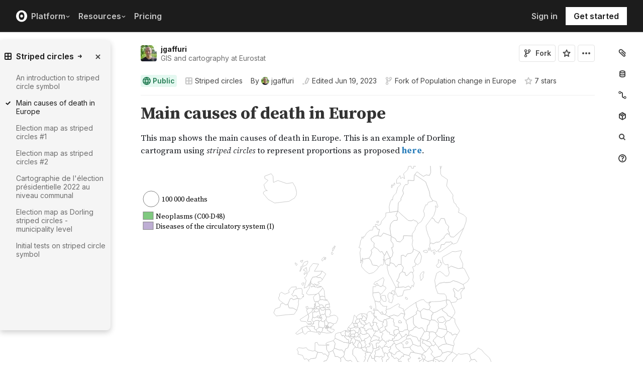

--- FILE ---
content_type: application/javascript; charset=UTF-8
request_url: https://observablehq.com/_next/static/chunks/4022-095d79d3fe2cdfd3.js
body_size: 6702
content:
!function(){try{var t="undefined"!=typeof window?window:"undefined"!=typeof global?global:"undefined"!=typeof self?self:{},e=(new t.Error).stack;e&&(t._sentryDebugIds=t._sentryDebugIds||{},t._sentryDebugIds[e]="774316d5-0dba-4c4a-a8c2-97e1cc77e547",t._sentryDebugIdIdentifier="sentry-dbid-774316d5-0dba-4c4a-a8c2-97e1cc77e547")}catch(t){}}();"use strict";(self.webpackChunk_N_E=self.webpackChunk_N_E||[]).push([[4022],{31443:function(t,e,r){r.d(e,{H:function(){return c}});var n=r(85893),i=r(32705);let c=t=>{let{children:e,navArea:r=null}=t;return(0,n.jsxs)("div",{className:"tw-w-full tw-mx-auto tw-flex tw-flex-col navlg:tw-flex-row",children:[(0,n.jsx)(i.X,{navArea:r}),e]})}},32705:function(t,e,r){r.d(e,{H:function(){return z},X:function(){return Y}});var n=r(85893),i=r(50878),c=r(5041),o=r(94184),s=r.n(o),a=r(11163),l=r(67294),d=r(55467),u=r(58643),h=r(64756),w=t=>(0,n.jsx)("svg",{width:"16",height:"16",viewBox:"0 0 16 16",fill:"none",...t,children:(0,n.jsx)("path",{fillRule:"evenodd",clipRule:"evenodd",d:"M8.5 5C6.9746 5 5.67467 5.97641 5.19604 7.34137L4.94011 8.07121L4.16937 8.00701C4.11374 8.00238 4.05726 8 4 8C2.89543 8 2 8.89543 2 10C2 11.1046 2.89543 12 4 12H12.5C13.3284 12 14 11.3284 14 10.5C14 9.77063 13.4784 9.16091 12.7875 9.02734L12.0566 8.88603L11.9823 8.14531C11.8052 6.37939 10.3131 5 8.5 5ZM3.58943 6.02081C4.49549 4.22961 6.35312 3 8.5 3C11.117 3 13.3061 4.82704 13.863 7.27566C15.1189 7.80718 16 9.0499 16 10.5C16 12.433 14.433 14 12.5 14H4C1.79086 14 0 12.2091 0 10C0 7.92948 1.57317 6.22639 3.58943 6.02081Z",fill:"currentColor"})}),f=r(67374),x=r(27640),v=r(19623),p=r(88815),m=r(43750),g=t=>(0,n.jsxs)("svg",{width:"16",height:"16",viewBox:"0 0 16 16",fill:"none",...t,children:[(0,n.jsx)("rect",{x:"3",y:"2",width:"10",height:"12",rx:"1",stroke:"currentColor",strokeWidth:"2"}),(0,n.jsx)("rect",{x:"4",y:"7",width:"8",height:"2",fill:"currentColor"}),(0,n.jsx)("circle",{cx:"10",cy:"5",r:"1",fill:"currentColor"}),(0,n.jsx)("circle",{cx:"10",cy:"11",r:"1",fill:"currentColor"}),(0,n.jsx)("rect",{x:"5",y:"4",width:"3",height:"2",rx:"1",fill:"currentColor"}),(0,n.jsx)("rect",{x:"5",y:"10",width:"3",height:"2",rx:"1",fill:"currentColor"})]}),j=t=>(0,n.jsxs)("svg",{width:"16",height:"16",viewBox:"0 0 16 16",fill:"none",...t,children:[(0,n.jsxs)("g",{clipPath:"url(#clip0_6557_214)",children:[(0,n.jsx)("path",{d:"M1.33334 8.00016C1.33334 11.6821 4.31811 14.6668 8.00001 14.6668C9.10458 14.6668 10 13.7714 10 12.6668V12.3335C10 12.0239 10 11.8691 10.0171 11.7391C10.1353 10.8416 10.8415 10.1354 11.739 10.0173C11.8689 10.0002 12.0237 10.0002 12.3333 10.0002H12.6667C13.7712 10.0002 14.6667 9.10473 14.6667 8.00016C14.6667 4.31826 11.6819 1.3335 8.00001 1.3335C4.31811 1.3335 1.33334 4.31826 1.33334 8.00016Z",stroke:"currentColor",strokeWidth:"1.75",strokeLinecap:"round",strokeLinejoin:"round"}),(0,n.jsx)("path",{d:"M4.66668 8.66683C5.03487 8.66683 5.33334 8.36835 5.33334 8.00016C5.33334 7.63197 5.03487 7.3335 4.66668 7.3335C4.29849 7.3335 4.00001 7.63197 4.00001 8.00016C4.00001 8.36835 4.29849 8.66683 4.66668 8.66683Z",stroke:"currentColor",strokeWidth:"1.75",strokeLinecap:"round",strokeLinejoin:"round"}),(0,n.jsx)("path",{d:"M10.6667 6.00016C11.0349 6.00016 11.3333 5.70169 11.3333 5.3335C11.3333 4.96531 11.0349 4.66683 10.6667 4.66683C10.2985 4.66683 10 4.96531 10 5.3335C10 5.70169 10.2985 6.00016 10.6667 6.00016Z",stroke:"currentColor",strokeWidth:"1.75",strokeLinecap:"round",strokeLinejoin:"round"}),(0,n.jsx)("path",{d:"M6.66668 5.3335C7.03487 5.3335 7.33334 5.03502 7.33334 4.66683C7.33334 4.29864 7.03487 4.00016 6.66668 4.00016C6.29849 4.00016 6.00001 4.29864 6.00001 4.66683C6.00001 5.03502 6.29849 5.3335 6.66668 5.3335Z",stroke:"currentColor",strokeWidth:"1.75",strokeLinecap:"round",strokeLinejoin:"round"})]}),(0,n.jsx)("defs",{children:(0,n.jsx)("clipPath",{id:"clip0_6557_214",children:(0,n.jsx)("rect",{width:"16",height:"16",fill:"white"})})})]}),C=r(97069),b=r(2964),k=r(57321),y=r(81027),_=r(43135),L=r(38381),Z=t=>{let{text:e}=t;return(0,n.jsx)("div",{className:"tw-pt-md navlg:tw-pt-lg tw-pb-xs tw-w-full tw-px-md tw-text-small tw-font-normal tw-text-text-secondary",children:e})},M=r(40645),N=r.n(M),H=r(19799),I=r(41664),S=r.n(I),W=t=>{let{selected:e,text:r,icon:i,onClick:c,url:o,count:a,alertIcon:d,iconStyle:u,alertIconStyle:h}=t,w=(0,l.useRef)(null);(0,l.useEffect)(()=>{e&&w.current&&w.current.scrollIntoView({block:"nearest",inline:"nearest"})},[e]);let f=(0,n.jsxs)("div",{ref:w,className:"jsx-c06c845c80c2cf9b "+(s()("tw-h-[36px] navlg:tw-h-7 tw-flex tw-px-4 tw-justify-between tw-items-center tw-relative tw-font-semibold tw-text-text-primary","navlg:tw-rounded-full tw-cursor-pointer hover:tw-bg-surface-focus","tw-py-md navlg:tw-py-0",e&&"tw-bg-surface-selected")||""),children:[(0,n.jsxs)("div",{className:"jsx-c06c845c80c2cf9b tw-flex tw-gap-2 tw-truncate tw-overflow-hidden tw-w-full",children:[i&&(0,n.jsx)("div",{style:u,className:"jsx-c06c845c80c2cf9b tw-flex tw-items-center tw-text-icon-primary",children:(0,n.jsx)(i,{className:"jsx-c06c845c80c2cf9b tw-w-4 tw-h-4"})}),r&&(0,n.jsx)("div",{className:"jsx-c06c845c80c2cf9b tw-w-full tw-text-left tw-h-5 tw-leading-5 tw-shrink-0 tw-truncate",children:r})]}),(0,n.jsxs)("div",{className:"jsx-c06c845c80c2cf9b tw-flex tw-gap-2 tw-items-center",children:["number"==typeof a&&a>=0&&(0,n.jsx)("div",{style:{fontVariantNumeric:"tabular-nums"},className:"jsx-c06c845c80c2cf9b tw-text-text-secondary tw-font-normal tw-text-small tw-animate-[fadeIn_100ms]",children:(0,H.WU)(",")(a)}),d&&(0,n.jsx)(d,{style:h,className:"jsx-c06c845c80c2cf9b"})]}),(0,n.jsx)(N(),{id:"c06c845c80c2cf9b",children:"@-webkit-keyframes fadeIn{0%{opacity:0}100%{opacity:1}}@-moz-keyframes fadeIn{0%{opacity:0}100%{opacity:1}}@-o-keyframes fadeIn{0%{opacity:0}100%{opacity:1}}@keyframes fadeIn{0%{opacity:0}100%{opacity:1}}"})]});return(0,n.jsx)(n.Fragment,{children:o?(0,n.jsx)(S(),{className:"tw-no-underline",href:o,role:"button",onClick:c,children:f}):(0,n.jsx)("button",{onClick:c,className:L.CU,children:f})})},R=r(44752),B=t=>(0,n.jsx)("svg",{width:"24",height:"24",viewBox:"0 0 24 24",fill:"none",...t,children:(0,n.jsx)("path",{d:"M6.01 8H6M6.01 16H6M10.01 16H10M14.01 16H14M18.01 16H18M6.01 12H6M10.01 12H10M14.01 12H14M18.01 12H18M10.01 8H10M14.01 8H14M18.01 8H18M17.2 20H6.8C5.11984 20 4.27976 20 3.63803 19.673C3.07354 19.3854 2.6146 18.9265 2.32698 18.362C2 17.7202 2 16.8802 2 15.2L2 8.8C2 7.11984 2 6.27976 2.32698 5.63803C2.6146 5.07354 3.07354 4.6146 3.63803 4.32698C4.27976 4 5.11984 4 6.8 4L17.2 4C18.8802 4 19.7202 4 20.362 4.32698C20.9265 4.6146 21.3854 5.07354 21.673 5.63803C22 6.27976 22 7.11984 22 8.8V15.2C22 16.8802 22 17.7202 21.673 18.362C21.3854 18.9265 20.9265 19.3854 20.362 19.673C19.7202 20 18.8802 20 17.2 20Z",stroke:"currentColor",strokeWidth:"2",strokeLinecap:"round",strokeLinejoin:"round"})}),U=r(61802),P=r(13262),T=r(89694),A=r(54463),V=r(52332),G=r(11293),D=r(70480),E=r(68098),F=r(74011),q=r(5917);let O=t=>{let{className:e,items:r,onSelect:i}=t;return(0,n.jsx)("div",{className:s()("tw-w-full tw-flex-col tw-gap-xs navlg:tw-px-4 navlg:tw-pt-xs tw-pb-md navlg:tw-pb-6 tw-border-solid tw-border-0 tw-border-r tw-border-x-border-primary",e),children:r.map((t,e)=>(0,n.jsxs)("div",{"data-testid":"dashboard-nav",className:s()("tw-flex tw-flex-col navlg:tw-gap-xs",t.className),children:[t.title&&(0,n.jsx)(Z,{text:t.title}),t.links.map((t,e)=>(0,n.jsxs)("div",{children:[t.dividerBefore&&(0,n.jsx)("div",{className:"tw-mx-md tw-border-0 tw-border-solid tw-border-t tw-border-border-primary tw-mt-xs tw-mb-sm"}),(0,n.jsx)(W,{text:t.title,icon:t.icon,url:t.href,selected:t.active,alertIcon:t.alertIcon,alertIconStyle:t.alertIconStyle,onClick:i,count:t.count})]},e))]},e))})},J=t=>new Map([["data-apps","Data apps"],["notebooks","Notebooks"],["canvases","Canvases"],["team","Team"],["settings","Settings"],["user","Your account"],[null,""]]).get(t),X=t=>{let{navArea:e,currentUser:r,context:c}=t,{push:o}=(0,a.useRouter)(),l=t=>(0,n.jsx)(i.Item,{className:s()(L.Oe,L.rQ,t.area===e&&"tw-bg-surface-selected"),onSelect:t.onSelect,"data-testid":"mobile-nav-".concat(t.area),children:J(t.area)});return(0,n.jsxs)(i.Root,{modal:!0,children:[(0,n.jsxs)(i.Trigger,{"data-testid":"area-selector",className:"tw-w-[120px] tw-flex tw-flex-shrink-0 tw-items-center tw-justify-between tw-py-xs tw-px-sm tw-cursor-pointer tw-border tw-border-solid tw-border-border-primary tw-rounded-[4px] tw-bg-white tw-font-normal tw-text-text-primary tw-text-sm",children:[J(e),(0,n.jsx)(u.Z,{})]}),(0,n.jsx)(i.Content,{align:"start",className:s()("tw-w-[200px] tw-border tw-border-solid tw-border-silver tw-bg-white tw-shadow-lg tw-overflow-y-auto tw-z-50 tw-rounded-[4px]","tw-mt-xxs tw-py-sm",L.rQ,"!tw-bg-white"),children:"user"===e?(0,n.jsx)(l,{area:"user",onSelect:()=>o((0,E.Gm)(r))}):c?(0,n.jsxs)(n.Fragment,{children:[(0,V.g6)(c)&&(0,n.jsx)(l,{area:"canvases",onSelect:()=>o((0,T.iF)(c))}),(0,n.jsx)(l,{area:"notebooks",onSelect:()=>o("".concat((0,E.i7)(c),"?tab=recents"))}),(0,A.U6)(r,"projects")&&(0,n.jsx)(l,{area:"data-apps",onSelect:()=>o("".concat((0,E.gP)(c)))}),(0,n.jsx)(l,{area:"team",onSelect:()=>o("".concat((0,E.i7)(c),"?tab=activity"))}),(0,E.pd)(r,c)&&(0,n.jsx)(l,{area:"settings",onSelect:()=>o((0,E.rF)(c))})]}):null})]})},z=t=>{var e;let{links:r,testId:i}=t,[o,a]=(0,l.useState)(!1),d=null===(e=r.flatMap(t=>t.links).find(t=>t.active))||void 0===e?void 0:e.title;return(0,n.jsxs)(c.Root,{modal:!0,open:o,onOpenChange:a,children:[(0,n.jsxs)(c.Trigger,{"data-testid":i,className:s()("tw-w-full tw-flex tw-items-center tw-justify-between tw-py-xs tw-px-sm tw-cursor-pointer","tw-border tw-border-solid tw-border-border-primary tw-rounded-[4px]","tw-bg-white tw-font-normal tw-text-text-primary tw-text-sm"),children:[(0,n.jsx)("div",{className:"",children:d}),(0,n.jsx)(u.Z,{})]}),(0,n.jsx)(c.Content,{align:"start",className:s()("tw-w-[260px] tw-border tw-border-solid tw-border-silver tw-bg-white tw-shadow-lg tw-overflow-y-auto tw-z-50 tw-rounded-[4px]","tw-mt-xxs navlg:tw-py-sm",L.rQ,"!tw-bg-white"),children:(0,n.jsx)(O,{className:"tw-w-full tw-h-full",items:r,onSelect:()=>{a(!1)}})})]})},Q=t=>{let{currentUser:e,context:r,navArea:i}=t,{asPath:c,query:o}=(0,a.useRouter)(),[s]=c.split("?"),l=o.tab,{projects:u}=(0,P._)(r&&"data-apps"===i?"".concat((0,G.BL)(r),"?").concat((0,D.P)({sort:"like-title"})):null),{data:_}=(0,U.h_)(r&&"data-apps"===i?"/team/".concat(r.id,"/environments"):null),{data:L}=(0,U.h_)(r?"/team/".concat(r.id,"/stats"):"/user/stats"),Z="user"===i?function(t,e,r,n){let i=(0,E.GN)(t),c=(0,E.Gm)(t);return[{title:"Your account",links:[{title:"General settings",href:c,active:e===c},{title:"API keys",href:"".concat(c,"/api-keys"),active:e==="".concat(c,"/api-keys"),count:null==n?void 0:n.user_api_keys_count},{title:"OAuth tokens",href:"".concat(c,"/oauth-tokens"),active:e==="".concat(c,"/oauth-tokens"),count:null==n?void 0:n.oauth_token_count},{title:"Block list",href:"".concat(c,"/moderation"),active:e==="".concat(c,"/moderation"),count:null==n?void 0:n.blocked_users_count},{title:"Starred",href:"".concat(i,"?tab=stars"),active:e===i&&"stars"===r,count:null==n?void 0:n.user_like_count}]}]}(e,s,l,L):function(t,e,r,n,i,c,o,s){if(!e)return null;let a=(0,E.i7)(e),l=(0,E.vH)(e),u=(0,E.gP)(e),_=(0,E.HB)(e),L=[{title:"Data apps",links:[...(null==c?void 0:c.results.map(t=>({title:t.title,href:"".concat(u,"/").concat(t.slug),alertIcon:t.liked?k.Je:void 0,alertIconStyle:{color:"var(--dark-gray)"},active:n==="".concat(u,"/").concat(t.slug)||n.startsWith("".concat(u,"/").concat(t.slug,"/"))})))||[]],className:"tw-max-h-[calc(100vh-360px)] navlg:tw-max-h-[calc(100vh-230px)] tw-overflow-y-auto"},{links:[{title:"Add new data app",href:"".concat(u,"?new"),icon:C.Z,active:n===u,dividerBefore:!!(null==c?void 0:c.results.length)}]},...(0,A.U6)(t,"projects")?[{title:"Resources",links:[{icon:w,title:"Observable Cloud",href:"".concat((0,E.li)(e),"/cloud"),active:n==="".concat((0,E.li)(e),"/cloud"),alertIcon:(null==o?void 0:o.some(t=>(0,E.Ek)(e.tier)&&t.is_shared&&(!t.is_connected||t.quota_exceeded)))?d.Z:void 0,alertIconStyle:{color:"var(--gold)"}},...(0,A.U6)(t,"projects_onprem")?[{icon:g,title:"On-premises",href:"".concat((0,E.li)(e),"/on-premises"),active:n==="".concat((0,E.li)(e),"/on-premises"),alertIcon:(null==o?void 0:o.some(t=>!t.is_shared&&!t.is_connected))?d.Z:void 0,alertIconStyle:{color:"var(--gold)"},count:(null==o?void 0:o.filter(t=>!t.is_shared).length)||void 0}]:[]]}]:[]],Z=[{title:"You",links:[{icon:R.Z,title:"Recents",href:"".concat(a,"?tab=recents"),active:n===a&&"recents"===i},{icon:k.ZP,title:"Starred",href:"".concat(a,"?tab=stars"),active:n===a&&"stars"===i,count:null==s?void 0:s.workspace_user_like_count}]},{title:"Notebooks",links:[{icon:m.Z,title:"Notebooks",href:"".concat(a,"?tab=notebooks"),active:n===a&&"notebooks"===i,count:null==s?void 0:s.document_count},{icon:f.Z,title:"Collections",href:"".concat(a,"?tab=collections"),active:n===a&&"collections"===i||n.startsWith((0,E.aT)(e)),count:null==s?void 0:s.collection_count},{icon:p.v,title:"Suggestions",href:"".concat(a,"?tab=suggestions"),active:n===a&&"suggestions"===i,count:null==s?void 0:s.suggestion_count},...(0,E.lU)(t,e)?[{icon:y.Z,title:"Trash",href:"".concat(a,"?tab=trash"),active:n===a&&"trash"===i,count:null==s?void 0:s.trashed_count}]:[]]},...(0,E.lU)(t,e)?[{title:"Resources",links:[{icon:b.Z,title:"Schedules",href:"".concat(l,"/schedules"),active:n.startsWith("".concat(l,"/schedules")),count:null==s?void 0:s.scheduled_count},{icon:h.Z,title:"Secrets",href:"".concat(l,"/secrets"),active:n.startsWith("".concat(l,"/secrets")),count:null==s?void 0:s.secret_count},{icon:x.Z,title:"Databases",href:"".concat(l,"/databases"),active:n.startsWith("".concat(l,"/databases")),count:null==s?void 0:s.database_count},{icon:v.Z,title:"Embed keys",href:"".concat(l,"/api-keys?tab=notebookKeys"),active:n.startsWith("".concat(l,"/api-keys")),count:null==s?void 0:s.embed_keys_count}]}]:[]],M=[{title:"Canvases",links:[{icon:B,title:"Canvases",href:(0,T.iF)(e),active:n===(0,T.iF)(e),count:null==s?void 0:s.canvas_count}]},...(0,E.lU)(t,e)?[{title:"Resources",links:[{icon:x.Z,title:"Databases",href:"".concat(l,"/databases?area=canvases"),active:n.startsWith("".concat(l,"/databases")),count:null==s?void 0:s.database_count},...(0,E.$3)(t,e)?[{icon:j,title:"Theme",href:"".concat((0,E.li)(e),"/themes"),active:n.startsWith("".concat((0,E.li)(e),"/themes"))}]:[]]}]:[]],N=[{title:"Team",links:[{title:"Activity",href:"".concat(a,"?tab=activity"),active:n===a&&"activity"===i},{title:"Members",href:"".concat(_,"/members"),active:n==="".concat(_,"/members"),count:null==s?void 0:s.member_count},...(0,E.ko)(e.tier)&&(0,E.lU)(t,e)?[{title:"Groups",href:"".concat(_,"/groups"),active:n==="".concat(_,"/groups"),count:null==s?void 0:s.group_count}]:[]]}],H=[{title:"Admin",links:[{title:"General settings",href:"".concat(l),active:n===l},{title:"Privacy and security",href:"".concat(l,"/permissions"),active:n==="".concat(l,"/permissions")},...(0,E.ko)(e.tier)?[{title:"SSO",href:"".concat(l,"/providers"),active:n==="".concat(l,"/providers")}]:[],...(0,E.ko)(e.tier)?[{title:"External authentication",href:"".concat(l,"/auth-providers"),active:n==="".concat(l,"/auth-providers"),count:null==s?void 0:s.team_auth_providers_count}]:[],{title:"API keys",href:"".concat(l,"/api-keys?tab=apiKeys"),active:n.startsWith("".concat(l,"/api-keys")),count:null==s?void 0:s.team_api_keys_count},...e.has_stripe_customer_id?[{title:"Billing",href:"".concat(l,"/billing"),active:n==="".concat(l,"/billing")}]:[]]}];switch(r){case"data-apps":return L;case"notebooks":return Z;case"canvases":return M;case"team":return N;case"settings":return H;default:return null}}(e,r,i,s,l,u,_,L);return Z?(0,n.jsxs)(n.Fragment,{children:[(0,n.jsx)(O,{className:"tw-hidden navlg:tw-flex tw-flex-shrink-[0.5] tw-flex-grow-[0.5] tw-max-w-[272px] tw-h-[calc(100vh-64px)] tw-sticky tw-top-16",items:Z}),(0,n.jsxs)("div",{className:"navlg:tw-hidden tw-p-md tw-pb-0 tw-flex tw-gap-xs",children:[(0,n.jsx)(X,{navArea:i,currentUser:e,context:r}),(0,n.jsx)(z,{links:Z,testId:"page-selector"})]})]}):null},Y=(0,F.$j)(t=>{let{currentUser:e,context:r}=t;return{currentUser:e,context:(0,E.xT)(e,r.context)}},null)(t=>{let{navArea:e,context:r}=t,{currentUser:i}=(0,q.x)(),c=(0,F.I0)(),o=(0,_.W)(i);return((0,l.useEffect)(()=>{(null==r?void 0:r.type)==="team"&&(null==o?void 0:o.id)!==r.id&&c({type:"updateCurrentUserSetting",key:"current_workspace",value:r.id})},[null==r?void 0:r.id,null==r?void 0:r.type,c,null==o?void 0:o.id]),i)?(0,n.jsx)(Q,{currentUser:i,context:r,navArea:e}):null})},119:function(t,e,r){var n=r(85893),i=r(9008),c=r.n(i),o=r(70157);e.Z=t=>{let{content:e,disableSuffix:r=!1}=t;return(0,n.jsx)(c(),{children:(0,n.jsx)("title",{children:r?e:(0,o.q)(e)})})}},55467:function(t,e,r){var n=r(85893);e.Z=t=>(0,n.jsxs)("svg",{width:"16",height:"16",viewBox:"0 0 16 16",fill:"currentColor",...t,children:[(0,n.jsx)("circle",{cx:"8",cy:"8",r:"8"}),(0,n.jsx)("path",{d:"M6.87036 3.5L7.05786 9.18359H8.93286L9.12036 3.5H6.87036ZM7.99536 12.1602C8.75122 12.1602 9.19653 11.7676 9.19653 11.0938C9.19653 10.4141 8.75122 10.0215 7.99536 10.0215C7.2395 10.0215 6.80005 10.4141 6.80005 11.0938C6.80005 11.7676 7.2395 12.1602 7.99536 12.1602Z",fill:"white"})]})},64756:function(t,e,r){var n=r(85893);e.Z=t=>(0,n.jsxs)("svg",{width:"16",height:"16",viewBox:"0 0 16 16",fill:"currentColor",xmlns:"http://www.w3.org/2000/svg",...t,children:[(0,n.jsxs)("g",{clipPath:"url(#clip0_2412_6063)",children:[(0,n.jsx)("path",{d:"M8 11.1C9.65685 11.1 10.8 9.65685 10.8 8H10C8.89543 8 8 7.10457 8 6V5C6.34315 5 5 6.34315 5 8C5 9.65685 6.34315 11.1 8 11.1Z"}),(0,n.jsx)("path",{fillRule:"evenodd",clipRule:"evenodd",d:"M2.19093 7.98979C2.46293 8.46514 3.04532 9.12944 3.94418 9.73177C5.02258 10.4544 6.4321 11 8.00001 11C9.56792 11 10.9774 10.4544 12.0558 9.73177C12.9547 9.12944 13.5371 8.46514 13.8091 7.98978C13.2086 6.84813 11.2592 5 8.00001 5C4.74085 5 2.79147 6.84813 2.19093 7.98979ZM0.151323 7.68377C0.794907 5.75302 3.59368 3 8.00001 3C12.4063 3 15.2051 5.75302 15.8487 7.68377L15.9541 8L15.8487 8.31623C15.5017 9.35714 14.4797 10.5151 13.1692 11.3932C11.8226 12.2956 10.0321 13 8.00001 13C5.96792 13 4.17744 12.2956 2.83083 11.3932C1.52032 10.5151 0.498294 9.35714 0.151323 8.31623L0.0459137 8L0.151323 7.68377Z"}),(0,n.jsx)("rect",{width:"19.578",height:"2",rx:"1",transform:"matrix(-0.707107 -0.707107 -0.707107 0.707107 15.658 14.8438)",fill:"white"}),(0,n.jsx)("rect",{width:"16.2193",height:"2",transform:"matrix(-0.707107 -0.707107 -0.707107 0.707107 15.3884 12.5742)"})]}),(0,n.jsx)("defs",{children:(0,n.jsx)("clipPath",{id:"clip0_2412_6063",children:(0,n.jsx)("rect",{width:"16",height:"16",fill:"white"})})})]})},44752:function(t,e,r){var n=r(85893);e.Z=t=>(0,n.jsxs)("svg",{width:"16",height:"16",viewBox:"0 0 16 16",fill:"currentColor",fillRule:"evenodd",clipRule:"evenodd",...t,children:[(0,n.jsx)("path",{d:"M8 14C11.3137 14 14 11.3137 14 8C14 4.68629 11.3137 2 8 2C4.68629 2 2 4.68629 2 8C2 11.3137 4.68629 14 8 14ZM8 16C12.4183 16 16 12.4183 16 8C16 3.58172 12.4183 0 8 0C3.58172 0 0 3.58172 0 8C0 12.4183 3.58172 16 8 16Z"}),(0,n.jsx)("path",{d:"M7 3H9V7.58579L11.2071 9.79289L9.79289 11.2071L7 8.41421V3Z"})]})},19623:function(t,e,r){var n=r(85893);e.Z=t=>(0,n.jsxs)("svg",{width:"16",height:"16",viewBox:"0 0 36 36",fill:"none",...t,children:[(0,n.jsx)("rect",{x:"1",y:"1",width:"34",height:"34"}),(0,n.jsx)("circle",{cx:"12",cy:"23",r:"6",stroke:"currentColor",strokeWidth:"4"}),(0,n.jsx)("path",{d:"M17 18L22 13L26 9L28 7",stroke:"currentColor",strokeWidth:"4",strokeLinecap:"square"}),(0,n.jsx)("rect",{x:"23",y:"14.2426",width:"7.15215",height:"4",transform:"rotate(-45 23 14.2426)",fill:"currentColor"})]})},2964:function(t,e,r){var n=r(85893);e.Z=t=>(0,n.jsxs)("svg",{width:"16",height:"16",viewBox:"0 0 16 16",fill:"none",...t,children:[(0,n.jsx)("path",{d:"M5 1V4",stroke:"currentColor",strokeWidth:"2",strokeLinecap:"round"}),(0,n.jsx)("path",{d:"M10 1V4",stroke:"currentColor",strokeWidth:"2",strokeLinecap:"round"}),(0,n.jsx)("path",{fillRule:"evenodd",clipRule:"evenodd",d:"M2 3H13V5.34141C13.7452 5.60482 14.4229 6.01127 15 6.52779V3C15 1.89543 14.1046 1 13 1H2C0.895431 1 0 1.89543 0 3V11C0 12.1046 0.89543 13 2 13H5.34141C5.12031 12.3744 5 11.7013 5 11H2L2 3Z",fill:"currentColor"}),(0,n.jsx)("circle",{cx:"11",cy:"11",r:"4",stroke:"currentColor",strokeWidth:"2"}),(0,n.jsx)("path",{d:"M10.75 10V11.25L11.75 12",stroke:"currentColor",strokeWidth:"1.5",strokeLinecap:"square"})]})},90924:function(t,e,r){r.d(e,{Z:function(){return c}});var n=r(85893),i=r(91932);function c(t){return e=>{let{error:r,...c}=e;return r?(0,n.jsx)(i.Z,{error:r,initialCurrentUser:c.initialCurrentUser,initialContext:null}):(0,n.jsx)(t,{...c})}}},13262:function(t,e,r){r.d(e,{_:function(){return i}});var n=r(61802);function i(t){let{initialProjects:e}=arguments.length>1&&void 0!==arguments[1]?arguments[1]:{},{data:r=e,isLoading:i,mutate:c}=(0,n.h_)(t,{revalidateIfStale:!0,fallbackData:e});return{projects:r,isLoading:i,mutate:c}}},22496:function(t,e,r){r.d(e,{xJ:function(){return i}});var n=r(68098);function i(t,e){var r,i;return e?e.id===t.id?t:null!==(r=(0,n.xT)(t,e))&&void 0!==r?r:t:t.settings.current_workspace&&null!==(i=(0,n.jR)(t.settings.current_workspace,t))&&void 0!==i?i:t}},70157:function(t,e,r){r.d(e,{o:function(){return o},q:function(){return c}});var n=r(10198),i=r(31207);function c(t){let e=" | Observable";return t.endsWith(e)?t:"".concat(t.trim()).concat(e)}function o(t){let e=new Set(["Paragraph","ATXHeading2","ATXHeading3","ATXHeading4","ATXHeading5"]),r=new Set(["EmphasisMark","LinkMark","LinkLabel","URL","HeaderMark"]);function c(t){let e;let r=n.E2.startParse(t);for(;!(e=r.advance()););return e}let o="";for(let n of t){let{body:t,tag:l}=(0,i.Qc)(n);if(t){var s,a;let n="TemplateLiteral"===t.type&&(null==l?void 0:l.input)==="md"?t.quasis:"TaggedTemplateExpression"===t.type&&(null===(s=t.tag)||void 0===s?void 0:s.name)==="md"?null===(a=t.quasi)||void 0===a?void 0:a.quasis:null;for(let t of function*(t){if(!t)return;let r=c(t).cursor();for(;r.next();)e.has(r.name)&&(yield t.slice(r.from,r.to))}(null==n?void 0:n.map(t=>t.value.raw).join(" ")))if((o+="".concat(function(t){let e=t,n=c(t).cursor();for(n.lastChild();n.prev();)r.has(n.name)&&(e=e.slice(0,n.from)+e.slice(n.to));return e.trim()}(t)," ")).length>512)return o.slice(0,512).trim()}}return o.trim()||null}},11293:function(t,e,r){r.d(e,{$A:function(){return c},BL:function(){return o},D7:function(){return d},Gg:function(){return l},XL:function(){return a},gd:function(){return s}});var n=r(95591);r(22496),r(68098);var i=r(61802);function c(t){return"/project/".concat(t.id)}function o(t){return"/team/".concat(t.id,"/projects")}function s(t){let{baseUri:e,secret:r}=t,n=new URL(e);return r&&n.searchParams.set("secret",r),n.toString()}async function a(t,e){await (0,i.Fv)("/project/".concat(t.id,"/delete")),await (0,n.JG)(t=>"string"==typeof t&&t.startsWith(o(e)),t=>t,{revalidate:!0})}async function l(t,e,r){let s=await (0,i.Fv)("/project/".concat(t.id,"/edit"),{...e});return await Promise.all([(0,n.JG)(c(t),{...t,...s},{revalidate:!1}),(0,n.JG)(t=>"string"==typeof t&&t.startsWith(o(r)))]),s}async function d(t,e,r){let s=await (0,i.Fv)("/project/".concat(t.id,"/members"),{...e});return await Promise.all([(0,n.JG)(c(t)),(0,n.JG)(t=>"string"==typeof t&&t.startsWith(o(r)))]),s}},1094:function(t,e,r){function n(t){return t.length>0}function i(t){let{maxLength:e=50,fallback:r="untitled"}=arguments.length>1&&void 0!==arguments[1]?arguments[1]:{},i=t.normalize("NFD").replace(/[\u0300-\u036f'‘’]/g,"").toLowerCase().split(/\W+/g).filter(n),c=i.length,o=0,s=-1;for(;++s<c;)if((o+=i[s].length)+s>e){i[s]=i[s].substring(0,e-o+i[s].length-s);break}return i.slice(0,s+1).filter(Boolean).join("-")||r.slice(0,e)}r.d(e,{O:function(){return i}})}}]);

--- FILE ---
content_type: text/plain; charset=utf-8
request_url: https://raw.githubusercontent.com/eurostat/Nuts2json/master/pub/v2/2016/4326/60M/2.json
body_size: 76802
content:
{"type":"Topology","bbox":[-27,30,48,83],"transform":{"scale":[0.003750187509375469,0.0026501325066253315],"translate":[-27,30]},"objects":{"nutsrg":{"type":"GeometryCollection","geometries":[{"type":"MultiPolygon","arcs":[[[0,2783,1]],[[2,3]]],"properties":{"id":"PT30","na":"Região Autónoma da Madeira"}},{"type":"Polygon","arcs":[[15,16,14]],"properties":{"id":"ES64","na":"Ciudad Autónoma de Melilla"}},{"type":"Polygon","arcs":[[4,5,6]],"properties":{"id":"ES63","na":"Ciudad Autónoma de Ceuta"}},{"type":"Polygon","arcs":[[26,25,-14,12]],"properties":{"id":"PT15","na":"Algarve"}},{"type":"Polygon","arcs":[[-23,-22,20,19,18,17,10,8,7,9,11,13,31,-35,-34,-37,-40,-24]],"properties":{"id":"ES61","na":"Andalucía"}},{"type":"Polygon","arcs":[[46,-20,-21,-49,-48]],"properties":{"id":"ES62","na":"Región de Murcia"}},{"type":"Polygon","arcs":[[-38,-36,-32,-26,-27,32,-39,-41,-44,-58,-64,-59,-60,-65,-63,-45]],"properties":{"id":"PT18","na":"Alentejo"}},{"type":"MultiPolygon","arcs":[[[27,28]],[[29,30]],[[2784,41]]],"properties":{"id":"PT20","na":"Região Autónoma dos Açores"}},{"type":"Polygon","arcs":[[40,38,42,-46,43]],"properties":{"id":"PT17","na":"Área Metropolitana de Lisboa"}},{"type":"Polygon","arcs":[[-57,36,33,34,35,37,44,62,67,71,-74,-71,-66,-61]],"properties":{"id":"ES43","na":"Extremadura"}},{"type":"Polygon","arcs":[[51,50,48,21,22,23,39,56,60,65,-70,-69,-25,-86,-89,-88,-87,-109,-56,53]],"properties":{"id":"ES42","na":"Castilla-La Mancha"}},{"type":"Polygon","arcs":[[-72,-68,64,59,58,63,57,45,61,66,72,76,-78,-79,-83,-81,-82,-76]],"properties":{"id":"PT16","na":"Centro (PT)"}},{"type":"Polygon","arcs":[[74,79,85,24,68]],"properties":{"id":"ES30","na":"Comunidad de Madrid"}},{"type":"Polygon","arcs":[[-306,-307,-303,-301,-84,81,80,82,78,77,84,301,303,-309,-308,-305]],"properties":{"id":"PT11","na":"Norte"}},{"type":"Polygon","arcs":[[-325,-322,-94,-92,-90,87,88,-80,-75,69,70,73,75,83,300,302,-310,-312,-313,-315,-316,-314,-323]],"properties":{"id":"ES41","na":"Castilla y León"}},{"type":"Polygon","arcs":[[90,91,93,-95,-93]],"properties":{"id":"ES23","na":"La Rioja"}},{"type":"Polygon","arcs":[[109,92,-321,-324,113,110]],"properties":{"id":"ES22","na":"Comunidad Foral de Navarra"}},{"type":"Polygon","arcs":[[309,306,305,304,307,308,310,316,341,342,317,312,311]],"properties":{"id":"ES11","na":"Galicia"}},{"type":"Polygon","arcs":[[49,47,-51,-52,-54,-55,-108,-101,99,52]],"properties":{"id":"ES52","na":"Comunidad Valenciana"}},{"type":"MultiPolygon","arcs":[[[127,128]],[[97,98]],[[95,96]]],"properties":{"id":"ES53","na":"Illes Balears"}},{"type":"Polygon","arcs":[[54,55,108,86,89,-91,-110,-111,111,139,125,117,104,103,102,107]],"properties":{"id":"ES24","na":"Aragón"}},{"type":"Polygon","arcs":[[119,118,106,105,101,100,-103,-104,-105,-118,138,126,120]],"properties":{"id":"ES51","na":"Cataluña"}},{"type":"Polygon","arcs":[[143,141,124,-119,-120,121,123,140,142,144,145,146,158,160,165,166,168,136,132,131,130]],"properties":{"id":"FRJ1","na":"Languedoc-Roussillon"}},{"type":"Polygon","arcs":[[-161,-159,-147,-146,-145,-143,-141,-124,122,-127,-139,-126,-140,-113,-116,-117,-331,-148,-160,-162,-165,-168,163,162]],"properties":{"id":"FRJ2","na":"Midi-Pyrénées"}},{"type":"Polygon","arcs":[[156,155,154,153,152,151,150,149,148,129,-132,-133,-136,-135,-134,-138,-170,-158]],"properties":{"id":"FRL0","na":"Provence-Alpes-Côte d’Azur"}},{"type":"Polygon","arcs":[[161,159,147,330,116,115,112,-112,-114,-327,114,331,332,334,333,180,181,179,164]],"properties":{"id":"FRI1","na":"Aquitaine"}},{"type":"Polygon","arcs":[[-505,-175,-177,-247,-246,243,242,240,157,169,137,133,134,135,-137,-169,-171,-172,-173,-174,-178,-176,-503,-504]],"properties":{"id":"FRK2","na":"Rhône-Alpes"}},{"type":"Polygon","arcs":[[182,178,167,-180,-182,183,185,186,-189,-190,-191,187,184]],"properties":{"id":"FRI2","na":"Limousin"}},{"type":"Polygon","arcs":[[211,212,213,202,201,200,198,199,210]],"properties":{"id":"ITG2","na":"Sardegna"}},{"type":"Polygon","arcs":[[205,203,204]],"properties":{"id":"FRM0","na":"Corse"}},{"type":"Polygon","arcs":[[220,209,222,216,214,-153,-216,-218,-220,-219,-231,227,226,224]],"properties":{"id":"ITC3","na":"Liguria"}},{"type":"Polygon","arcs":[[219,217,215,-154,-155,-156,-157,-241,241,235,237,-239,-262,-263,239,236,234,233,232,231,228,230,218]],"properties":{"id":"ITC1","na":"Piemonte"}},{"type":"Polygon","arcs":[[1650,1649,1648,1647,1646,1423,1645,250,251,252,229,-232,-233,-234,-235,-237,-240,-261,-254,-255,-256,1677,1675,1653]],"properties":{"id":"ITC4","na":"Lombardia"}},{"type":"Polygon","arcs":[[-242,-243,-244,-245,-238,-236]],"properties":{"id":"ITC2","na":"Valle d'Aosta/Vallée d'Aoste"}},{"type":"Polygon","arcs":[[262,-265,-267,-264,253,260]],"properties":{"id":"CH07","na":"Ticino"}},{"type":"MultiPolygon","arcs":[[[247,265,267,264,261,238,244,245,246,176,174,504,505,249,280,248]],[[283,282,281]]],"properties":{"id":"CH01","na":"Région lémanique"}},{"type":"Polygon","arcs":[[-278,-274,-276,-260,-272,-269,266,-268,-270,-271,-273,-277,-275]],"properties":{"id":"CH06","na":"Zentralschweiz"}},{"type":"Polygon","arcs":[[286,402,278,272,270,269,-266,-248,-249,-281,284,285,289,288,287],[-284,-282,-283]],"properties":{"id":"CH02","na":"Espace Mittelland"}},{"type":"Polygon","arcs":[[-166,-163,-164,-179,-183,-185,-188,-194,-195,-192,173,172,171,170,-167]],"properties":{"id":"FRK1","na":"Auvergne"}},{"type":"Polygon","arcs":[[-184,-181,-334,-335,335,-337,-338,-340,-352,-196,-193,-187,-186]],"properties":{"id":"FRI3","na":"Poitou-Charentes"}},{"type":"Polygon","arcs":[[510,508,507,506,502,175,177,191,194,-197,-523,-526,-530,542,511]],"properties":{"id":"FRC1","na":"Bourgogne"}},{"type":"Polygon","arcs":[[-528,-527,-525,-524,-198,351,339,337,336,338,329,362,352,353,-356,-355,-532]],"properties":{"id":"FRG0","na":"Pays de la Loire"}},{"type":"Polygon","arcs":[[-529,525,522,196,193,190,189,188,192,195,197,523,524,526,527,533,537,-536,-533,-531]],"properties":{"id":"FRB0","na":"Centre - Val de Loire"}},{"type":"Polygon","arcs":[[539,536,534,529,528,530,532,535,540,563,564,541]],"properties":{"id":"FR10","na":"Ile-de-France"}},{"type":"Polygon","arcs":[[-552,546,545,544,543,-510,-511,-512,-543,-535,-537,-563,-573,-576,-581,-579,-575]],"properties":{"id":"FRF2","na":"Champagne-Ardenne"}},{"type":"Polygon","arcs":[[565,538,-534,531,354,355,356,357,358]],"properties":{"id":"FRD1","na":"Basse-Normandie"}},{"type":"Polygon","arcs":[[-566,567,569,570,568,566,-564,-541,-538,-539]],"properties":{"id":"FRD2","na":"Haute-Normandie"}},{"type":"Polygon","arcs":[[-540,-542,-565,-567,-569,-571,594,-594,-593,-572,-578,572,562]],"properties":{"id":"FRE2","na":"Picardie"}},{"type":"Polygon","arcs":[[326,323,320,94,321,324,-326,328,327]],"properties":{"id":"ES21","na":"País Vasco"}},{"type":"Polygon","arcs":[[322,313,315,-319,319,325]],"properties":{"id":"ES13","na":"Cantabria"}},{"type":"Polygon","arcs":[[314,-318,340,318]],"properties":{"id":"ES12","na":"Principado de Asturias"}},{"type":"Polygon","arcs":[[-357,-354,-353,-363,363,343,365,364]],"properties":{"id":"FRH0","na":"Bretagne"}},{"type":"Polygon","arcs":[[348,347]],"properties":{"id":"UKK3","na":"Cornwall and Isles of Scilly"}},{"type":"Polygon","arcs":[[345,346,-349,349,-383,-371,367,366,344]],"properties":{"id":"UKK4","na":"Devon"}},{"type":"MultiPolygon","arcs":[[[372,377,378,373,371,381,-776,-777,-773,-381,-380,375]],[[359,360]]],"properties":{"id":"UKJ3","na":"Hampshire and Isle of Wight"}},{"type":"Polygon","arcs":[[-372,361,369,368,370,382,385,-387,-385,-384]],"properties":{"id":"UKK2","na":"Dorset and Somerset"}},{"type":"Polygon","arcs":[[-794,-382,383,384,386,387,390,395,396,398,-925,-926,-917,-912,-904,-835]],"properties":{"id":"UKK1","na":"Gloucestershire, Wiltshire and Bristol/Bath area"}},{"type":"Polygon","arcs":[[917,916,925,924,923,926,927,928,953,931,930,929,932,955,950,-949,-946],[946]],"properties":{"id":"UKG1","na":"Herefordshire, Worcestershire and Warwickshire"}},{"type":"MultiPolygon","arcs":[[[-258,-257,1679,255,254,263,268,271,259,275,-280,-405,409,414,412,-297,292,290]],[[423,422,-409,411]]],"properties":{"id":"CH05","na":"Ostschweiz"}},{"type":"Polygon","arcs":[[516,-290,-286,-285,-250,-506,503,-507,-508,-509,509,519,518]],"properties":{"id":"FRC2","na":"Franche-Comté"}},{"type":"Polygon","arcs":[[-293,-294,-292,-291]],"properties":{"id":"LI00","na":"Liechtenstein"}},{"type":"Polygon","arcs":[[291,293,296,299,298,295,-295,-259,257]],"properties":{"id":"AT34","na":"Vorarlberg"}},{"type":"Polygon","arcs":[[406,403,274,276,-279,-403,-287,512,515,514,513,405]],"properties":{"id":"CH03","na":"Nordwestschweiz"}},{"type":"Polygon","arcs":[[273,277,-404,407,408,410,404,279]],"properties":{"id":"CH04","na":"Zürich"}},{"type":"Polygon","arcs":[[437,436,435,434,433,421,420,418,416,415,413,-413,-415,-418,-420,-433,-425,-426,-428,-429,-432,-442,-466,-464,-441,-465,-463,438]],"properties":{"id":"DE14","na":"Tübingen"}},{"type":"Polygon","arcs":[[425,424,432,419,417,-410,-411,-423,-424,-412,-408,-407,-406,-514,-515,517,520,442,443,430,-454,-430,-427]],"properties":{"id":"DE13","na":"Freiburg"}},{"type":"Polygon","arcs":[[-1839,-1838,-1715,-1714,-1713,-1711,-1710,-298,-296,-299,-300,-414,-416,-417,-419,-421,-422,-434,-435,-436,-437,-438,-439,-440,-1846,-1858,-1862,-1868,-1865,-1861,-1859,-1844,-1842,-1840]],"properties":{"id":"DE27","na":"Schwaben"}},{"type":"Polygon","arcs":[[-517,521,444,445,446,-474,-461,-459,-456,-431,-444,-443,-521,-518,-516,-513,-288,-289]],"properties":{"id":"FRF1","na":"Alsace"}},{"type":"Polygon","arcs":[[-550,548,558,-558,-553,-451,-449,-448,-447,-446,-445,-522,-519,-520,-544,-545,-546,-547,-551,-548]],"properties":{"id":"FRF3","na":"Lorraine"}},{"type":"Polygon","arcs":[[-469,-477,-475,-473,-457,-455,-453,431,428,427,426,429,453,455,457,459,461,475,477,478,479,480,481,482,485,486,484,483,471,494,496,-494,-470]],"properties":{"id":"DE12","na":"Karlsruhe"}},{"type":"Polygon","arcs":[[492,470,467,466,1861,1857,1845,439,462,464,440,463,465,441,452,454,456,472,474,476,468,469,493,500,501,497]],"properties":{"id":"DE11","na":"Stuttgart"}},{"type":"Polygon","arcs":[[-1874,-1876,-1873,-1872,-1871,-1870,-1866,1864,1867,-467,-468,-471,-493,495,498,-1898,-1899,-1875]],"properties":{"id":"DE25","na":"Mittelfranken"}},{"type":"Polygon","arcs":[[450,552,557,560,-562,-604,-603,-560,-557,-556,-555,-554,-452,-450,448]],"properties":{"id":"DEC0","na":"Saarland"}},{"type":"Polygon","arcs":[[-619,-617,-616,-614,-492,-491,-489,-488,-487,-486,-483,-482,-481,-480,-479,-478,-476,-462,-460,-458,458,460,473,447,449,451,553,554,555,556,559,-605,-607,-490,-613,-615,-633,-634,-618]],"properties":{"id":"DEB3","na":"Rheinhessen-Pfalz"}},{"type":"Polygon","arcs":[[-561,-559,-549,-574,-580,-583,-611,-608]],"properties":{"id":"LU00","na":"Luxembourg"}},{"type":"Polygon","arcs":[[-612,-610,-609,-606,603,561,607,610,-636,-638,-639,-640,-637,-635]],"properties":{"id":"DEB2","na":"Trier"}},{"type":"Polygon","arcs":[[629,-628,-627,-626,-625,-624,-623,-500,-495,-472,-484,-485,487,488,490,491,613,615,616,618,617,619,620,642,644,643,645,652,630]],"properties":{"id":"DE71","na":"Darmstadt"}},{"type":"Polygon","arcs":[[-1906,-1904,-1902,-1900,-499,-496,-498,-502,-501,-497,499,622,623,624,625,626,627,628,653,631,1909,1906]],"properties":{"id":"DE26","na":"Unterfranken"}},{"type":"Polygon","arcs":[[-586,579,573,549,547,550,551,574,576,584,-590,-588,-587]],"properties":{"id":"BE34","na":"Prov. Luxembourg (BE)"}},{"type":"Polygon","arcs":[[578,580,-582,-589,-703,-706,-707,-704,-591,-585,-577]],"properties":{"id":"BE35","na":"Prov. Namur"}},{"type":"MultiPolygon","arcs":[[[-724,-716,-711,-708,-705,702,588,581,575,577,583,591,595,596,-600,-725,-601]],[[-602,598]]],"properties":{"id":"BE32","na":"Prov. Hainaut"}},{"type":"Polygon","arcs":[[663,640,635,582,585,586,587,589,590,703,706,-709,-713,-710,-712,-719,717,713]],"properties":{"id":"BE33","na":"Prov. Liège"}},{"type":"Polygon","arcs":[[-726,-723,-597,-596,-592,-584,571,592,593,597,744,-743,-727,-599]],"properties":{"id":"FRE1","na":"Nord-Pas de Calais"}},{"type":"Polygon","arcs":[[704,707,-715,-717,708,705]],"properties":{"id":"BE31","na":"Prov. Brabant Wallon"}},{"type":"Polygon","arcs":[[719]],"properties":{"id":"BE10","na":"Région de Bruxelles-Capitale/ Brussels Hoofdstedelijk Gewest"}},{"type":"Polygon","arcs":[[712,716,714,710,-722,-736,-737,-738,-740,-733],[-720]],"properties":{"id":"BE24","na":"Prov. Vlaams-Brabant"}},{"type":"Polygon","arcs":[[709,732,-742,-756,759,754,738,733,718,711]],"properties":{"id":"BE22","na":"Prov. Limburg (BE)"}},{"type":"Polygon","arcs":[[722,725,601,726,742,746,751,765,764,-750,-748,-744,-730,-728,599]],"properties":{"id":"BE25","na":"Prov. West-Vlaanderen"}},{"type":"Polygon","arcs":[[-741,735,721,715,723,600,724,727,729,743,747,749,762,757,761,803,-759,-754]],"properties":{"id":"BE23","na":"Prov. Oost-Vlaanderen"}},{"type":"Polygon","arcs":[[-764,750,745,731,730,728,374,376,379,380,772,-779,-799,-793,-778,-774,-775]],"properties":{"id":"UKJ2","na":"Surrey, East and West Sussex"}},{"type":"Polygon","arcs":[[770,768,767,748,-731,-732,-746,-751,-767,-770,-813,813]],"properties":{"id":"UKJ4","na":"Kent"}},{"type":"Polygon","arcs":[[-734,-739,-755,-761,-809,-846,-850,-844,-784,-757,-753,-735,-721,-714,-718]],"properties":{"id":"NL42","na":"Limburg (NL)"}},{"type":"Polygon","arcs":[[737,736,740,753,758,805,806,807,809,810,802,755,741,739]],"properties":{"id":"BE21","na":"Prov. Antwerpen"}},{"type":"Polygon","arcs":[[763,774,773,777,779,-795,-781,-782,-796,-772,766]],"properties":{"id":"UKI6","na":"Outer London - South"}},{"type":"MultiPolygon","arcs":[[[-848,811,-807,844]],[[-765,804,-762,-758,-763]]],"properties":{"id":"NL34","na":"Zeeland"}},{"type":"MultiPolygon","arcs":[[[831,829,830,827,823,824,832,835,836,837,840,838,833]],[[797,799,796,794]]],"properties":{"id":"UKI3","na":"Inner London - West"}},{"type":"MultiPolygon","arcs":[[[828,-832,-834,-839,841,904,842,853,820,818]],[[-797,825,826,814,795,781,780]]],"properties":{"id":"UKI4","na":"Inner London - East"}},{"type":"Polygon","arcs":[[760,-760,-803,-811,-810,-808,-812,-847,-849,-851,-852,-853,-864,845,808]],"properties":{"id":"NL41","na":"Noord-Brabant"}},{"type":"Polygon","arcs":[[1015,1014,1013,1027,1028,1029,1016]],"properties":{"id":"EL43","na":"Kriti"}},{"type":"MultiPolygon","arcs":[[[1004]],[[1003]]],"properties":{"id":"CY00","na":"Kypros"}},{"type":"MultiPolygon","arcs":[[[1017,1018]],[[1022,1023]],[[1019,1020]],[[1092,1093]]],"properties":{"id":"EL42","na":"Notio Aigaio"}},{"type":"MultiPolygon","arcs":[[[1072,1073,1074,1076,1081,1141,1143,1077]],[[1035,1034]],[[1030,1031]]],"properties":{"id":"EL30","na":"Attiki"}},{"type":"Polygon","arcs":[[1007,-1006,-1013,-1052,1055,1062,1083,1082,1057,1045,1039]],"properties":{"id":"TR62","na":"Adana, Mersin"}},{"type":"Polygon","arcs":[[1008,-1046,-1058,-1083,1107,1111,1105,1066,1056,1049,1044,1006]],"properties":{"id":"TR63","na":"Hatay, Kahramanmaras, Osmaniye"}},{"type":"Polygon","arcs":[[1005,1009,-1012,-1047,-1059,-1069,-1088,-1071,-1049,-1011]],"properties":{"id":"TR61","na":"Antalya, Isparta, Burdur"}},{"type":"Polygon","arcs":[[1058,1046,1011,1021,1024,-1095,1095,1096,1097,1090]],"properties":{"id":"TR32","na":"Aydin, Denizli, Mugla"}},{"type":"Polygon","arcs":[[1050,1041,1040,1043,-1045,-1050,-1057,-1067,-1086,1088,1065]],"properties":{"id":"TRC1","na":"Gaziantep, Adiyaman, Kilis"}},{"type":"Polygon","arcs":[[-1051,-1066,-1089,-1092,-1109,-1114,-1115,1089,1063,1052,1042]],"properties":{"id":"TRC2","na":"Sanliurfa, Diyarbakir"}},{"type":"Polygon","arcs":[[1054,1047,-1053,-1064,-1090,-1111,-1110,-1087,-1070,-1068,-1062,1053]],"properties":{"id":"TRC3","na":"Mardin, Batman, Sirnak, Siirt"}},{"type":"Polygon","arcs":[[1064,1051,1012,1010,1048,1070,-1228,-1236,-1231,1106]],"properties":{"id":"TR52","na":"Konya, Karaman"}},{"type":"Polygon","arcs":[[-1238,1112,1059,1060,1061,1067,1069,1086,1109,1110,1114,-1234,-1243,-1239,-1232]],"properties":{"id":"TRB2","na":"Van, Mus, Bitlis, Hakkari"}},{"type":"Polygon","arcs":[[-1258,1101,1094,1100]],"properties":{"id":"TR31","na":"Izmir"}},{"type":"Polygon","arcs":[[1108,1091,1085,-1106,-1230,-1235,-1233,-1242,-1246,-1245,1233,1113]],"properties":{"id":"TRB1","na":"Malatya, Elazig, Bingöl, Tunceli"}},{"type":"MultiPolygon","arcs":[[[1025,1026]],[[1102,1103]],[[1098,1099]],[[1261,1262]]],"properties":{"id":"EL41","na":"Voreio Aigaio"}},{"type":"Polygon","arcs":[[1087,1068,-1091,-1098,-1097,-1096,-1102,-1105,-1260,1260,1253,1243,1236,1227]],"properties":{"id":"TR33","na":"Manisa, Afyonkarahisar, Kütahya, Usak"}},{"type":"Polygon","arcs":[[-1107,-1229,-1240,-1255,1279,1273,1255,1247,1240,1226,1084,-1063,-1056,-1065]],"properties":{"id":"TR71","na":"Kirikkale, Aksaray, Nigde, Nevsehir, Kirsehir"}},{"type":"Polygon","arcs":[[1229,-1112,-1108,-1084,-1085,-1227,-1241,-1248,-1256,1271,1277,1272,1275,1284,1280,1248]],"properties":{"id":"TR72","na":"Kayseri, Sivas, Yozgat"}},{"type":"Polygon","arcs":[[1239,1228,1230,-1250,-1284,1285,1254]],"properties":{"id":"TR51","na":"Ankara"}},{"type":"Polygon","arcs":[[-1035,1033,1032,-1130,-1038,-1039,-1076,1080,-1077,1071,1036]],"properties":{"id":"EL65","na":"Peloponnisos"}},{"type":"MultiPolygon","arcs":[[[1037,1129,1130,1133,1075,1038]],[[1149,1136,1137,-1152,-1155,1140]]],"properties":{"id":"EL63","na":"Dytiki Ellada"}},{"type":"MultiPolygon","arcs":[[[1127,1128]],[[1131,1132]],[[1139,1138]],[[1134,1135]],[[1158,1159]]],"properties":{"id":"EL62","na":"Ionia Nisia"}},{"type":"MultiPolygon","arcs":[[[1078,1079]],[[1146,1147,1144,-1144,-1142,1142,1145,-1137,-1150,-1141,-1153,-1175,-1176,-1151,1148]]],"properties":{"id":"EL64","na":"Sterea Ellada"}},{"type":"MultiPolygon","arcs":[[[1172,1173]],[[1150,1175,1174,1152,1154,-1156,-1158,-1185,-1179,-1182,1177,1176]]],"properties":{"id":"EL61","na":"Thessalia"}},{"type":"Polygon","arcs":[[1151,1153,1156,-1161,-1162,-1186,-1189,-1190,-1187,1157,1155]],"properties":{"id":"EL54","na":"Ipeiros"}},{"type":"Polygon","arcs":[[1186,1189,-1191,-1193,1196,-1194,-1192,-1313,-1184,1178,1184]],"properties":{"id":"EL53","na":"Dytiki Makedonia"}},{"type":"Polygon","arcs":[[1188,1185,1161,1160,1187,1214,-1201,-1195,-1198,1198,1195,1192,1190]],"properties":{"id":"AL03","na":"Jug"}},{"type":"MultiPolygon","arcs":[[[1315,1314,1310,1311,1313,1182,1181,1183,1312,1191,1193,1199,1318,1319,1456,1457,-1459,-1456,-1318]],[[1179,1180]]],"properties":{"id":"EL52","na":"Kentriki Makedonia"}},{"type":"Polygon","arcs":[[1166,1168,1169,1171,1358,1360,1362,-1364,-1366,-1373,1371,1216,1215,1170]],"properties":{"id":"ITF4","na":"Puglia"}},{"type":"MultiPolygon","arcs":[[[1115,1116]],[[1117,1118]]],"properties":{"id":"MT00","na":"Malta"}},{"type":"MultiPolygon","arcs":[[[1122,1120,1119,1121,1330,1331,1332,1333,1123]],[[1341,1342]]],"properties":{"id":"ITG1","na":"Sicilia"}},{"type":"Polygon","arcs":[[1125,1126,1352,-1355,-1166,1164,1163,1162,1124]],"properties":{"id":"ITF6","na":"Calabria"}},{"type":"Polygon","arcs":[[-1357,-1360,-1363,-1361,-1359,-1172,-1170,1167,1165,1354,1353]],"properties":{"id":"ITF5","na":"Basilicata"}},{"type":"Polygon","arcs":[[1359,1356,1355,1357,1361,1364,1366,-1370,-1368,-1369,1365,1363]],"properties":{"id":"ITF3","na":"Campania"}},{"type":"Polygon","arcs":[[1368,1367,1369,1370,-1374,-1375,-1376,1376,1372]],"properties":{"id":"ITF2","na":"Molise"}},{"type":"Polygon","arcs":[[-1385,-1386,-1384,-1340,-1339,-1337,-1371,-1367,-1365,1334,1335,1343,-1345,-1348,-1346,-1341],[1337]],"properties":{"id":"ITI4","na":"Lazio"}},{"type":"Polygon","arcs":[[1373,1336,1338,1339,1383,1386,1379,1378,1377,1375,1374]],"properties":{"id":"ITF1","na":"Abruzzo"}},{"type":"Polygon","arcs":[[-1349,-1350,-1352,1391,1389,1388,1387,1384,1340,1345]],"properties":{"id":"ITI2","na":"Umbria"}},{"type":"Polygon","arcs":[[1390,1393,1380,-1387,1385,-1388,-1389,-1390,-1392,-1404,-1406,1407,1408,-1411,1406,1392]],"properties":{"id":"ITI3","na":"Marche"}},{"type":"Polygon","arcs":[[1274,1249,1235,-1237,-1244,-1254,-1261,-1265,1268,1301,1290,1287,1282,1276]],"properties":{"id":"TR41","na":"Bursa, Eskisehir, Bilecik"}},{"type":"MultiPolygon","arcs":[[[1259,1104,1257,1258,1263,1267,1264]],[[-1307,-1305,1303]],[[1265,1266]]],"properties":{"id":"TR22","na":"Balikesir, Çanakkale"}},{"type":"Polygon","arcs":[[1252,1242,1244,1245,1241,1232,1234,-1249,-1271,-1270,-1279,-1290,-1287,-1294,-1297,1297,1281]],"properties":{"id":"TRA1","na":"Erzurum, Erzincan, Bayburt"}},{"type":"Polygon","arcs":[[1251,1246,1237,1231,1238,-1253,-1282,-1298,-1450,1452,1329,1291,1256,1250]],"properties":{"id":"TRA2","na":"Agri, Kars, Igdir, Ardahan"}},{"type":"Polygon","arcs":[[1327,1323,1298,1294,1283,-1275,-1277,-1283,-1288,-1291,-1302,1302,1295,-1322,1448,1446,1445]],"properties":{"id":"TR42","na":"Kocaeli, Sakarya, Düzce, Bolu, Yalova"}},{"type":"Polygon","arcs":[[1293,1286,1289,1278,1269,1270,-1281,-1285,-1293,-1326,1326,1322,1324,1447,2194,2196,1449,1296]],"properties":{"id":"TR90","na":"Trabzon"}},{"type":"Polygon","arcs":[[1325,1292,-1276,-1273,-1278,-1272,-1274,-1289,-1329,-1451,-2196,1454]],"properties":{"id":"TR83","na":"Samsun, Tokat, Çorum, Amasya"}},{"type":"MultiPolygon","arcs":[[[1434,1309,1316,1317,1455,-1461,-1462,-1444,-1441,-1440,-1443,-1466,1437,1438,1308]],[[1299,1300]]],"properties":{"id":"EL51","na":"Anatoliki Makedonia, Thraki"}},{"type":"Polygon","arcs":[[2195,1450,1328,1288,-1280,-1286,-1295,-1321,-1452,-2198,2201,2199,2200]],"properties":{"id":"TR82","na":"Kastamonu, Çankiri, Sinop"}},{"type":"MultiPolygon","arcs":[[[1321,1435]],[[1441,1444,1436]]],"properties":{"id":"TR10","na":"Istanbul"}},{"type":"Polygon","arcs":[[1306,1305,-1439,-1438,-1469,-1470,-1472,-1471,1467,1466,-1442,1307,1304]],"properties":{"id":"TR21","na":"Tekirdag, Edirne, Kirklareli"}},{"type":"Polygon","arcs":[[-1324,-1328,1453,2198,2197,1451,1320,-1299]],"properties":{"id":"TR81","na":"Zonguldak, Karabük, Bartin"}},{"type":"Polygon","arcs":[[-1473,1468,1465,1442,1439,1440,1443,1461,-1463,-1465,-1539,-1541,-1478,-1476,-1474]],"properties":{"id":"BG42","na":"Yuzhen tsentralen"}},{"type":"Polygon","arcs":[[-1497,-1545,1540,1538,1464,1462,1460,1458,1459,1463,1535,1536,1539,1541,1542,1543,1495,-1498]],"properties":{"id":"BG41","na":"Yugozapaden"}},{"type":"Polygon","arcs":[[-1482,1474,1470,1471,1469,1472,1473,1475,-1477,-1479,-1480,-1481,-1486,-1484,-1483]],"properties":{"id":"BG34","na":"Yugoiztochen"}},{"type":"Polygon","arcs":[[1486,1481,1482,1483,1485,-1488,-1490,-1491,-1494,-1507,-1509,1510,1492]],"properties":{"id":"BG33","na":"Severoiztochen"}},{"type":"Polygon","arcs":[[1493,1490,1489,1487,1480,1479,1478,-1485,-1489,-1492,1494,1505,1509,1511,1514,1513,1508,1506]],"properties":{"id":"BG32","na":"Severen tsentralen"}},{"type":"Polygon","arcs":[[1503,1500,1501,1507,1491,1488,1484,1476,1477,1544,1496,1497,1498,1499,1502,1526,1527,1525,1504]],"properties":{"id":"BG31","na":"Severozapaden"}},{"type":"Polygon","arcs":[[-1522,-1524,-1523,-1519,-1518]],"properties":{"id":"RO32","na":"Bucureşti - Ilfov"}},{"type":"Polygon","arcs":[[-2148,-2145,-2143,-1525,-1520,-1517,-1515,-1512,-1510,-1506,-1495,-1508,1512,1520,1532,-2155,-2149,-2147],[1518,1522,1523,1521,1517]],"properties":{"id":"RO31","na":"Sud - Muntenia"}},{"type":"Polygon","arcs":[[1200,1201,-1205,-1207,-1204,1202,1197,1194]],"properties":{"id":"AL02","na":"Qender"}},{"type":"Polygon","arcs":[[-1457,-1320,-1319,-1200,-1197,-1196,-1199,-1203,-1208,-1210,-1212,1212,1213,1547,1537,-1537,-1536,-1464,-1460,-1458]],"properties":{"id":"MK00","na":"Severna Makedonija"}},{"type":"Polygon","arcs":[[1211,1209,1207,1203,1206,1204,1205,1208,1210,1545,1549,1546]],"properties":{"id":"AL01","na":"Veri"}},{"type":"Polygon","arcs":[[-1550,-1546,1217,-1221,1565,1557,1552,1550]],"properties":{"id":"ME00","na":"Crna Gora"}},{"type":"Polygon","arcs":[[-1527,-1503,-1500,-1499,-1496,-1544,-1543,-1542,-1540,-1538,1548,1551,1553,-1557,-1559,-1560,-1561,-1562,-1563,-1564,-1565,-1578,-1580,-1583,-1581,-1530,-1529]],"properties":{"id":"RS22","na":"Region Južne i Istočne Srbije"}},{"type":"Polygon","arcs":[[1564,1563,1562,1561,1560,1559,1558,1556,1555,1554,-1553,-1558,1568,1570,-1582,-1579,-1577,-1576]],"properties":{"id":"RS21","na":"Region Šumadije i Zapadne Srbije"}},{"type":"Polygon","arcs":[[1576,1578,1583,1586,1584,1577,1575]],"properties":{"id":"RS11","na":"Beogradski region"}},{"type":"Polygon","arcs":[[1579,-1585,-1587,-1584,1581,1571,-1574,-1597,-1598,-1599,-1604,-1591,-1594,-1592,-1590,-1589,-1588,-1586,1582]],"properties":{"id":"RS12","na":"Region Vojvodine"}},{"type":"Polygon","arcs":[[1580,1585,1587,1588,1589,-1593,-1595,-1626,-2160,-2157,-2156,-1535,-1534,-1532,-1531,1529]],"properties":{"id":"RO42","na":"Vest"}},{"type":"Polygon","arcs":[[1601,1598,1597,1596,1573,1572,1574,1595,1635,-1402,-1638,1642,1644,1607,1609,1611,1612,1614,1668,1619,1617,1616,1615,1602,1599,1600]],"properties":{"id":"HR04","na":"Kontinentalna Hrvatska"}},{"type":"Polygon","arcs":[[-1420,-1421,-1416,-1415,-1405,1403,1351,1349,1348,1347,1344,1346,1350,206,207,208,-221,-226,-224,-222,-1422,-1419,-1418,-1417]],"properties":{"id":"ITI1","na":"Toscana"}},{"type":"MultiPolygon","arcs":[[[1401,1399,1398,1569,1567,1222,1220,1221,1225,1566,1394,1396,1395,1397,1400,1402,1636,1638,1639,1641,1640,1637]],[[1223,1224]],[[1218,1219]],[[1381,1382]]],"properties":{"id":"HR03","na":"Jadranska Hrvatska"}},{"type":"Polygon","arcs":[[-1648,-1423,1424,1413,1412,1411,1410,1409,1405,1404,1414,1415,1420,1419,1416,1417,1418,1421,221,223,225,-225,-227,-228,-229,-230,-253,-252,-251,-1646,-1424,-1647]],"properties":{"id":"ITH5","na":"Emilia-Romagna"}},{"type":"Polygon","arcs":[[1431,1426,1425,1422,-1649,-1650,-1651,-1652,-1653,-1655,-1679,-1686,-1665,1661,1658,1656,1433]],"properties":{"id":"ITH3","na":"Veneto"}},{"type":"Polygon","arcs":[[-1606,-1644,-1640,-1639,1427,-1431,-1656,-1658,-1660,-1661,-1670,-1667,-1666,-1614,-1611,-1609,-1607]],"properties":{"id":"SI04","na":"Zahodna Slovenija"}},{"type":"Polygon","arcs":[[-1654,-1676,-1677,1654,1652,1651]],"properties":{"id":"ITH2","na":"Provincia Autonoma di Trento"}},{"type":"Polygon","arcs":[[1430,1429,1432,1428,-1432,-1434,-1657,-1659,-1662,-1664,-1663,1660,1659,1657,1655]],"properties":{"id":"ITH4","na":"Friuli-Venezia Giulia"}},{"type":"Polygon","arcs":[[-1669,-1615,-1613,-1612,-1610,-1608,-1645,-1643,-1641,-1642,1643,1605,1606,1608,1610,1613,1665,-1668,-1671,-1672,-1673,-1674,-1675,-1698,-1696,-1622,-1620]],"properties":{"id":"SI03","na":"Vzhodna Slovenija"}},{"type":"Polygon","arcs":[[1678,1676,-1678,-1680,-1681,-1682,-1683,-1684,-1687]],"properties":{"id":"ITH1","na":"Provincia Autonoma di Bolzano/Bozen"}},{"type":"Polygon","arcs":[[1696,1670,1667,1666,1669,1662,1663,1664,1687,1690,1688,1698,1699]],"properties":{"id":"AT21","na":"Kärnten"}},{"type":"Polygon","arcs":[[1618,1604,-1601,-1600,-1603,-1616,-1621,-1624,-1625,-1623]],"properties":{"id":"HU23","na":"Dél-Dunántúl"}},{"type":"Polygon","arcs":[[1627,1625,1594,1592,1591,1593,1590,1603,-1602,-1605,-1619,-1737,-1631,-1629,-1627,-1630,-1632]],"properties":{"id":"HU33","na":"Dél-Alföld"}},{"type":"Polygon","arcs":[[-1739,-1736,1620,-1617,-1618,1621,1695,-1738,-1741,-1745,-1751,1754,1751,1747,-1746,-1742]],"properties":{"id":"HU22","na":"Nyugat-Dunántúl"}},{"type":"Polygon","arcs":[[1622,1624,1623,1735,1738,1741,1745,1749,-1747,-1740,1736]],"properties":{"id":"HU21","na":"Közép-Dunántúl"}},{"type":"Polygon","arcs":[[1702,1743,1748,1755,1756,1750,1744,1740,1737,1697,1701]],"properties":{"id":"AT11","na":"Burgenland"}},{"type":"Polygon","arcs":[[1742]],"properties":{"id":"HU11","na":"Budapest"}},{"type":"Polygon","arcs":[[1630,1739,1746,1753,1752,1766,1632],[-1743]],"properties":{"id":"HU12","na":"Pest"}},{"type":"Polygon","arcs":[[1629,1626,1628,-1633,-1635,-1766,-1768,-1770,2177,2176,2173,2172,1633,1631]],"properties":{"id":"HU32","na":"Észak-Alföld"}},{"type":"Polygon","arcs":[[-1767,-1753,1757,1768,1770,1771,1772,1769,1767,1765,1634]],"properties":{"id":"HU31","na":"Észak-Magyarország"}},{"type":"Polygon","arcs":[[-1761,-1760]],"properties":{"id":"AT13","na":"Wien"}},{"type":"MultiPolygon","arcs":[[[1686,-1690,-1688,1685]],[[1682,1681,1680,256,258,294,297,1709,1706,1684,1705,1707,1708,1711,1717,1718,-1693]]],"properties":{"id":"AT33","na":"Tirol"}},{"type":"Polygon","arcs":[[-1702,1674,1673,1672,1671,-1697,-1700,-1699,1700,1691,1693,1704,1725,-1728,-1729,-1727,-1704]],"properties":{"id":"AT22","na":"Steiermark"}},{"type":"Polygon","arcs":[[-1694,-1692,-1701,-1689,-1691,1689,1683,1692,1716,1715,1719,1721,-1723,-1721,-1695]],"properties":{"id":"AT32","na":"Salzburg"}},{"type":"Polygon","arcs":[[-1731,-1730,-1726,-1705,1694,1720,1722,1723,1724,1847,1851,1853,1852,1854,1734,1733,-1733,-1732]],"properties":{"id":"AT31","na":"Oberösterreich"}},{"type":"Polygon","arcs":[[-1756,-1749,-1744,-1703,1703,1726,1728,1727,1729,1730,1731,1732,1887,1888,1779,1776,1764,1762,1758],[1760,1759]],"properties":{"id":"AT12","na":"Niederösterreich"}},{"type":"Polygon","arcs":[[1850,1848,-1725,-1724,-1722,-1720,-1716,-1717,-1719,-1718,-1712,-1709,-1708,-1706,-1685,-1707,1710,1712,1713,1714,1837,1838,1839,1841,1843,1858,1860,1865,1869,1868,1862,1846,1844,1842,1840,1849]],"properties":{"id":"DE21","na":"Oberbayern"}},{"type":"Polygon","arcs":[[-1853,-1854,-1852,-1848,-1849,-1851,-1850,-1841,-1843,-1845,-1847,-1863,1866,1863,1859,1856,1878,1880,-1880,-1878,-1856,-1735,-1855]],"properties":{"id":"DE22","na":"Niederbayern"}},{"type":"Polygon","arcs":[[1785,1782,1780,1778,-1780,-1889,-1890,-1891,-1893,-1894,-1790]],"properties":{"id":"CZ06","na":"Jihovýchod"}},{"type":"Polygon","arcs":[[1890,1889,-1888,-1734,1855,1877,1879,1881,1882,1883,1885,1917,1918,-1885,-1892]],"properties":{"id":"CZ03","na":"Jihozápad"}},{"type":"Polygon","arcs":[[-1860,-1864,-1867,-1869,1870,1871,1872,1876,1900,1902,1904,-1887,-1886,-1884,-1883,-1882,-1881,-1879,-1857]],"properties":{"id":"DE23","na":"Oberpfalz"}},{"type":"Polygon","arcs":[[-1759,-1763,-1765,1761,-1755,-1757]],"properties":{"id":"SK01","na":"Bratislavský kraj"}},{"type":"Polygon","arcs":[[-1752,-1762,-1777,-1779,-1781,-1784,1781,1777,1763,-1758,-1754,-1750,-1748]],"properties":{"id":"SK02","na":"Západné Slovensko"}},{"type":"Polygon","arcs":[[1774,1773,-1771,-1769,-1764,-1778,-1782,-1785,-1787,-1789,-1798,1775]],"properties":{"id":"SK03","na":"Stredné Slovensko"}},{"type":"Polygon","arcs":[[-1773,-1772,-1774,-1775,-1776,-1797,-1799,-2181,2179,2178,-2178]],"properties":{"id":"SK04","na":"Východné Slovensko"}},{"type":"Polygon","arcs":[[1787,1784,1783,-1783,-1786,-1795,1811,1812,1793]],"properties":{"id":"CZ07","na":"Střední Morava"}},{"type":"Polygon","arcs":[[1786,-1788,-1794,1808,1795,1791]],"properties":{"id":"CZ08","na":"Moravskoslezsko"}},{"type":"Polygon","arcs":[[1801,1800,1799,1798,1796,1797,1790,1792,1806,1803,1805,1804,1802]],"properties":{"id":"PL21","na":"Małopolskie"}},{"type":"Polygon","arcs":[[1826,2181,2180,-1800,-1801,-1802,-1817,-1830,-1829,-1828]],"properties":{"id":"PL82","na":"Podkarpackie"}},{"type":"Polygon","arcs":[[-1792,-1796,1807,1810,1813,2038,2040,2041,1821,1818,1817,-1806,-1804,-1807,-1793,-1791,1788]],"properties":{"id":"PL22","na":"Śląskie"}},{"type":"Polygon","arcs":[[2042,-2041,-2039,-1814,-1811,-1808,-1809,-1813,-1816,-2040,-2045,-2044]],"properties":{"id":"PL52","na":"Opolskie"}},{"type":"Polygon","arcs":[[1891,1884,1896,1928,1927,1894,1892],[-1896]],"properties":{"id":"CZ02","na":"Střední Čechy"}},{"type":"Polygon","arcs":[[1911,-1908,-1920,-1905,-1903,-1901,-1877,1875,1873,1874,1898,1897,1899,1901,1903,1905,1908,1910,1912,1915,1914,1913]],"properties":{"id":"DE24","na":"Oberfranken"}},{"type":"Polygon","arcs":[[1895]],"properties":{"id":"CZ01","na":"Praha"}},{"type":"Polygon","arcs":[[1794,1789,1893,-1895,-1928,-1929,-1930,1931,1932,1930,1814,1809]],"properties":{"id":"CZ05","na":"Severovýchod"}},{"type":"Polygon","arcs":[[-1918,1886,1919,1907,1920,1921,1922,1923,1933,1935,1934,1929,-1897,-1919]],"properties":{"id":"CZ04","na":"Severozápad"}},{"type":"Polygon","arcs":[[-1921,-1912,1916,1937,1924,1925,1948,1951,1954,-1953,-1927,-1924,-1923,-1922]],"properties":{"id":"DED4","na":"Chemnitz"}},{"type":"Polygon","arcs":[[-1951,-1949,-1926,-1925,-1938,-1917,-1914,-1915,-1916,-1913,-1911,-1909,-1907,-1910,-632,-655,-657,-660,-662,-693,-694,-698,-2338,-2340,-2339,-1947,-1946,-1945,-1943,-1942,-1941,-1940,-1939,-1948,-1950]],"properties":{"id":"DEG0","na":"Thüringen"}},{"type":"Polygon","arcs":[[-2046,2039,1815,-1812,-1810,-1815,-1931,-1933,-1937,-2049,-2054,-2069,-2048]],"properties":{"id":"PL51","na":"Dolnośląskie"}},{"type":"Polygon","arcs":[[-1932,-1935,-1936,-1934,1926,1952,1955,-1958,-1957,-2050,-2052,-2053,2050,1936]],"properties":{"id":"DED2","na":"Dresden"}},{"type":"Polygon","arcs":[[1953,1943,1958,1960,1961,-1960,-1956,-1955,-1952,1950]],"properties":{"id":"DED5","na":"Leipzig"}},{"type":"Polygon","arcs":[[-1502,-1501,-1504,-1505,-1526,-1528,1528,1530,1531,1533,1534,-2153,-2154,-1533,-1521,-1513]],"properties":{"id":"RO41","na":"Sud-Vest Oltenia"}},{"type":"Polygon","arcs":[[2143,1515,-1511,-1514,1516,1519,1524,2142,2144,-2150,-2151,-2163,-2164,-2167,-2165,2151,2145]],"properties":{"id":"RO22","na":"Sud-Est"}},{"type":"Polygon","arcs":[[2165,2162,2150,2149,2147,2146,2148,2154,2153,2152,2155,2156,-2158,-2159,-2161,-2162,2171,2170,2169,2167]],"properties":{"id":"RO12","na":"Centru"}},{"type":"Polygon","arcs":[[2166,2163,-2166,-2168,-2170,-2171,-2172,-2184,-2185,2185,2186,2187,2188,2182,2168,2164]],"properties":{"id":"RO21","na":"Nord-Est"}},{"type":"Polygon","arcs":[[2160,2158,2157,2159,-1628,-1634,-2173,-2174,2175,2174,2184,2183,2161]],"properties":{"id":"RO11","na":"Nord-Vest"}},{"type":"Polygon","arcs":[[2189,2109,2111,2191,2190]],"properties":{"id":"LT01","na":"Sostinės regionas"}},{"type":"Polygon","arcs":[[2216,2215,2193,2192,-2192,-2112,-2110,-2190,2210,2211,2212,2214,2110,2247,2248,2249,2113,2114,2112]],"properties":{"id":"LT02","na":"Vidurio ir vakarų Lietuvos regionas"}},{"type":"Polygon","arcs":[[-2194,-2216,-2217,-2113,-2115,-2114,-2250,2115,2117,2116,2118,-2131,-2222,-2221,2219,2217,2218]],"properties":{"id":"LV00","na":"Latvija"}},{"type":"MultiPolygon","arcs":[[[2220,2221,2130,2131,2224,2226,2225,2223,2222]],[[2132,2133]]],"properties":{"id":"EE00","na":"Eesti"}},{"type":"Polygon","arcs":[[2227,2136,2138,2231,2230]],"properties":{"id":"FI1B","na":"Helsinki-Uusimaa"}},{"type":"Polygon","arcs":[[1820,1816,-1803,-1805,-1818,-1819,-1820,-1824,1824,1822]],"properties":{"id":"PL72","na":"Świętokrzyskie"}},{"type":"Polygon","arcs":[[1828,1829,-1821,1825,1833,1834,1835,1831,1832,1830,1827]],"properties":{"id":"PL81","na":"Lubelskie"}},{"type":"Polygon","arcs":[[-2042,-2043,-2047,-2070,-2071,-2072,2064,2061,2059,2058,1823,1819,-1822]],"properties":{"id":"PL71","na":"Łódzkie"}},{"type":"Polygon","arcs":[[2062,2065,2067,2066,2063,2060]],"properties":{"id":"PL91","na":"Warszawski stołeczny"}},{"type":"Polygon","arcs":[[-1834,-1826,-1823,-1825,-2059,-2060,-2062,-2065,-2075,-2079,-2080,-2081,-2082,-2084,-2085,-2207,-1837,-1835],[-2067,-2068,-2066,-2063,-2061,-2064]],"properties":{"id":"PL92","na":"Mazowiecki regionalny"}},{"type":"Polygon","arcs":[[2044,2045,2047,2068,2056,1979,1983,2076,2088,2077,2075,2073,2072,2070,2069,2046,2043]],"properties":{"id":"PL41","na":"Wielkopolskie"}},{"type":"Polygon","arcs":[[-2074,-2076,-2078,2090,2091,2089,2082,2079,2078,2074,2071,-2073]],"properties":{"id":"PL61","na":"Kujawsko-pomorskie"}},{"type":"Polygon","arcs":[[1836,2206,-2086,-2210,-2213,-2212,2208,2207,2205,-1836]],"properties":{"id":"PL84","na":"Podlaskie"}},{"type":"Polygon","arcs":[[2209,2085,2084,2083,2081,2080,-2083,2093,2095,2086,2246,2087,2213]],"properties":{"id":"PL62","na":"Warmińsko-mazurskie"}},{"type":"Polygon","arcs":[[-2096,-2094,-2090,-2092,-2091,-2089,-2093,-2095,-2097,2120,2121,2119,2097]],"properties":{"id":"PL63","na":"Pomorskie"}},{"type":"Polygon","arcs":[[1938,1939,1940,1941,1942,1944,1945,1946,2338,-2341,-2342,-2343,-2344,-2345,-2346,-1988,-1990,-1992,-1991,-1989,-2008,-1973,-1967,-1966,-1965,-1964,-1963,-1962,-1961,-1959,-1944,-1954,1949,1947]],"properties":{"id":"DEE0","na":"Sachsen-Anhalt"}},{"type":"Polygon","arcs":[[-2055,-2056,-2058,-1978,-1979,-1983,-1984,-1980,-2057,2053,2048,-2051]],"properties":{"id":"PL43","na":"Lubuskie"}},{"type":"Polygon","arcs":[[1981,1980,1978,1977,2057,2055,2054,2052,2051,2049,1956,1957,1959,1962,1963,1964,1965,1966,1972,2007,1988,1990,1992,1994,2010,2009,2008,2011,1986,1985,1984],[-1969,-1968,-1971,-1974,-1976,-1977,-1975,-1972,-1970]],"properties":{"id":"DE40","na":"Brandenburg"}},{"type":"Polygon","arcs":[[1967,1968,1969,1971,1974,1976,1975,1973,1970]],"properties":{"id":"DE30","na":"Berlin"}},{"type":"Polygon","arcs":[[-1982,-1985,-1986,-2099,2099,2100,2096,2094,2092,-2077,1982,-1981]],"properties":{"id":"PL42","na":"Zachodniopomorskie"}},{"type":"Polygon","arcs":[[-2012,-2009,-2010,-2011,-1995,1993,1995,1998,1999,2000,2002,2003,2005,2013,2014,2012,2098,-1987]],"properties":{"id":"DE80","na":"Mecklenburg-Vorpommern"}},{"type":"Polygon","arcs":[[-2019,2015,2028,-2031,-2030]],"properties":{"id":"DK02","na":"Sjælland"}},{"type":"MultiPolygon","arcs":[[[2101,2102]],[[2016,2018,2029,2030,2021,2022,2019,2017]]],"properties":{"id":"DK01","na":"Hovedstaden"}},{"type":"Polygon","arcs":[[2103,2020,2023,-2107,-2106,-2105]],"properties":{"id":"SE22","na":"Sydsverige"}},{"type":"MultiPolygon","arcs":[[[2123,2124]],[[2122,2104,2105,2106,2024,2026,2027,-2109,-2108]]],"properties":{"id":"SE21","na":"Småland med öarna"}},{"type":"Polygon","arcs":[[-2298,-2297,-2028,-2027,-2025,-2024,2025,2031,-2033,2285]],"properties":{"id":"SE23","na":"Västsverige"}},{"type":"Polygon","arcs":[[2277,2278,2279,2281,2280,2276,2036,2035]],"properties":{"id":"NO01","na":"Oslo og Akershus"}},{"type":"Polygon","arcs":[[-2258,-2301,-2300,-2299,-2286,-2035,-2277,-2287,-2288,2288,2301,2260,2259]],"properties":{"id":"SE31","na":"Norra Mellansverige"}},{"type":"Polygon","arcs":[[2261,-2261,-2302,-2289,-2290,-2284,-2291,2302,2262]],"properties":{"id":"SE32","na":"Mellersta Norrland"}},{"type":"MultiPolygon","arcs":[[[2283,-2283,-2571,-2572,2572,2284,2291,2290]],[[2562]]],"properties":{"id":"NO06","na":"Trøndelag"}},{"type":"Polygon","arcs":[[2126,2125,2107,2108,2296,2297,2298,2299,2300,2257,2258,-2130,-2128]],"properties":{"id":"SE12","na":"Östra Mellansverige"}},{"type":"Polygon","arcs":[[2129,2128,2127]],"properties":{"id":"SE11","na":"Stockholm"}},{"type":"MultiPolygon","arcs":[[[2252,2253]],[[2250,2251]]],"properties":{"id":"FI20","na":"Åland"}},{"type":"Polygon","arcs":[[2271,2255,-2263,-2303,-2304,-2264,-2265,-2274]],"properties":{"id":"SE33","na":"Övre Norrland"}},{"type":"MultiPolygon","arcs":[[[2306,-2244,-2257,2264,2263,2303,-2292,2304,2265,2244,2245]],[[2274,2275]],[[2294,2295]],[[2292,2293]]],"properties":{"id":"NO07","na":"Nord-Norge"}},{"type":"MultiPolygon","arcs":[[[2228,-2231,-2232,-2139,-2137,2137,-2140,-2141,-2142,-2235,-2238,2235,2232,2236,2202,2233,2229]],[[2134,2135]]],"properties":{"id":"FI1C","na":"Etelä-Suomi"}},{"type":"Polygon","arcs":[[2241,2239,2238,2237,2234,2141,2140,2139,2254,2266,2268,2267,2240]],"properties":{"id":"FI19","na":"Länsi-Suomi"}},{"type":"Polygon","arcs":[[2305,2204,2203,-2203,-2237,-2233,-2236,-2239,-2240,-2242,-2241,-2268,-2269,2269,2270,2272,2273,2256,2243,2242]],"properties":{"id":"FI1D","na":"Pohjois- ja Itä-Suomi"}},{"type":"Polygon","arcs":[[632,614,612,489,606,604,602,605,608,609,611,634,636,639,-642,-663,-665,-666,-667,-683,-651,-649,-648,-647,-622,-620,633]],"properties":{"id":"DEB1","na":"Koblenz"}},{"type":"Polygon","arcs":[[-653,-646,-644,-645,-643,-621,621,646,647,649,651,683,660,658,657,655,-631]],"properties":{"id":"DE72","na":"Gießen"}},{"type":"Polygon","arcs":[[666,665,664,662,641,638,637,-641,-664,720,734,752,-680,-675,-670,-669,-671,-672,-673,-674,-676,-678,-679,-681,681,676,667]],"properties":{"id":"DEA2","na":"Köln"}},{"type":"Polygon","arcs":[[693,692,661,659,656,654,-654,-629,-630,-656,-658,-659,-661,-684,684,685,696,698,699,695,694]],"properties":{"id":"DE73","na":"Kassel"}},{"type":"Polygon","arcs":[[-692,-689,-687,-688,-686,-685,-652,-650,648,650,682,-668,-677,-682,-783,-785,-786,-787,-788,-792,-2310,-791,-2311,-2313,-2314,-2316,-691,-690]],"properties":{"id":"DEA5","na":"Arnsberg"}},{"type":"Polygon","arcs":[[2307,788,786,785,784,782,680,678,677,675,673,672,671,670,668,669,674,679,756,783,843,864,2328,2327,2316,2314,2311,2308,789]],"properties":{"id":"DEA1","na":"Düsseldorf"}},{"type":"Polygon","arcs":[[-699,-697,687,686,688,691,-2348,-2350,-2351,-2352,-2355,-2353,-2327,-2324,-2322,-2319,-702,-701]],"properties":{"id":"DEA4","na":"Detmold"}},{"type":"Polygon","arcs":[[690,2315,2313,2312,2310,790,2309,791,787,-789,-2308,-790,-2309,-2312,-2315,-2317,-2328,2329,2330,-2334,-2335,-885,-2336,-2349,2347,689]],"properties":{"id":"DEA3","na":"Münster"}},{"type":"Polygon","arcs":[[2337,697,-695,-696,-700,700,2317,2319,2320,2322,2324,2325,2357,2358,2361,2346,2345,2344,2343,2342,2341,2340,2339]],"properties":{"id":"DE91","na":"Braunschweig"}},{"type":"Polygon","arcs":[[-2326,-2325,-2323,-2321,-2320,-2318,701,2318,2321,2323,2326,2352,2354,2353,2355,2356,2367,-2369,2364,2363,2362,2360,2359,-2359,-2358]],"properties":{"id":"DE92","na":"Hannover"}},{"type":"Polygon","arcs":[[-833,-825,800,-798,-780,792,798,801,839,-906,-908,-907,-842,-841,-838,-837,-836]],"properties":{"id":"UKI7","na":"Outer London - West and North West"}},{"type":"MultiPolygon","arcs":[[[-856,-820,817,-821,-854,-843,-905,906,-910,-909,-858,-857]],[[-815,815,812,769,771]]],"properties":{"id":"UKI5","na":"Outer London - East and North East"}},{"type":"Polygon","arcs":[[-911,-840,-802,778,776,775,793,834,903,911,-918,-919,-916,-920,-923,-922,-914,-913]],"properties":{"id":"UKJ1","na":"Berkshire, Buckinghamshire and Oxfordshire"}},{"type":"MultiPolygon","arcs":[[[816,819,855,856,857,908,-862,-2518,-2520,-2519,-863,860,859,858,854]],[[821,822]]],"properties":{"id":"UKH3","na":"Essex"}},{"type":"Polygon","arcs":[[912,913,921,-945,-944,-921,-915,861,909,907,905,910]],"properties":{"id":"UKH2","na":"Bedfordshire and Hertfordshire"}},{"type":"Polygon","arcs":[[-871,-868,-866,850,848,846,847,866,869,872,875,-880,-877,-874]],"properties":{"id":"NL33","na":"Zuid-Holland"}},{"type":"Polygon","arcs":[[-869,867,870,877,874,-879,-872]],"properties":{"id":"NL31","na":"Utrecht"}},{"type":"Polygon","arcs":[[-2332,-2330,-2329,-865,849,863,852,851,865,868,871,882,-894,-2337,-2333]],"properties":{"id":"NL22","na":"Gelderland"}},{"type":"Polygon","arcs":[[2518,2519,2517,914,920,943,-948,-950,-952,-2523,-2524,2524,2521,2520,862]],"properties":{"id":"UKH1","na":"East Anglia"}},{"type":"Polygon","arcs":[[947,944,922,919,915,918,945,948,952,-974,-976,-977,974,949]],"properties":{"id":"UKF2","na":"Leicestershire, Rutland and Northamptonshire"}},{"type":"Polygon","arcs":[[937,936,933,939,-2422,941,938]],"properties":{"id":"IE05","na":"Southern"}},{"type":"Polygon","arcs":[[388,-390,-392,-394,-398,-402,-401,-400,-936,-961,-962,-968,972,-969,-963,-960,-927,-924,-399,394]],"properties":{"id":"UKL2","na":"East Wales"}},{"type":"MultiPolygon","arcs":[[[401,397,393,391,389,392,350,934,940,971,967,961,960,935,399,400]],[[2422,2423]]],"properties":{"id":"UKL1","na":"West Wales and The Valleys"}},{"type":"MultiPolygon","arcs":[[[-947]],[[-956,-933,-930,-931,-932,-955,-958,-959,-957]]],"properties":{"id":"UKG3","na":"West Midlands"}},{"type":"Polygon","arcs":[[958,957,954,-954,-929,-928,959,962,-965,-966,-967,-964,-953,-951,956]],"properties":{"id":"UKG2","na":"Shropshire and Staffordshire"}},{"type":"Polygon","arcs":[[-980,-982,-983,977,976,975,973,963,-971,-995,-1000,-1001,-998,-981,-979]],"properties":{"id":"UKF1","na":"Derbyshire and Nottinghamshire"}},{"type":"Polygon","arcs":[[-990,970,966,965,964,968,969,983,984,985,991,-996,-994,-991,-989]],"properties":{"id":"UKD6","na":"Cheshire"}},{"type":"Polygon","arcs":[[942,-938,-939,-942,-2426,-2428,-2430,2430,2428,2424]],"properties":{"id":"IE06","na":"Eastern and Midland"}},{"type":"Polygon","arcs":[[978,980,997,2412,2415,-2417,-2418,-2414,981,979]],"properties":{"id":"UKE3","na":"South Yorkshire"}},{"type":"MultiPolygon","arcs":[[[-997,-992,-986,986,992,1001,-2433,-999]],[[987,-984]]],"properties":{"id":"UKD7","na":"Merseyside"}},{"type":"Polygon","arcs":[[880,894,898,-900,-897,-883,878]],"properties":{"id":"NL23","na":"Flevoland"}},{"type":"Polygon","arcs":[[-878,873,876,879,881,895,897,2536,-903,-899,-895,-881,-875]],"properties":{"id":"NL32","na":"Noord-Holland"}},{"type":"Polygon","arcs":[[951,-975,-978,-2412,2525,2523,2522]],"properties":{"id":"UKF3","na":"Lincolnshire"}},{"type":"Polygon","arcs":[[2537,2538,-2534,-2529,2526,890,901,900,899,902]],"properties":{"id":"NL12","na":"Friesland (NL)"}},{"type":"Polygon","arcs":[[2411,982,2413,2417,2443,2445,2447,2446,2420,2419,2414]],"properties":{"id":"UKE1","na":"East Yorkshire and Northern Lincolnshire"}},{"type":"Polygon","arcs":[[-888,-886,-884,-2331,2331,2332,2336,893,896,-901,-902,-890]],"properties":{"id":"NL21","na":"Overijssel"}},{"type":"Polygon","arcs":[[-2377,-2374,-2373,-2371,-2370,-2368,-2357,-2356,-2354,2351,2350,2349,2348,2335,884,2334,2333,883,885,886,888,892,2530,2532,2535,2546,2547,2391,2390,2374,2375]],"properties":{"id":"DE94","na":"Weser-Ems"}},{"type":"Polygon","arcs":[[887,889,-891,-2527,-2530,-2528,-892,-889,-887]],"properties":{"id":"NL13","na":"Drenthe"}},{"type":"Polygon","arcs":[[891,2527,2529,2528,2533,2545,2534,2531,-2531,-893]],"properties":{"id":"NL11","na":"Groningen"}},{"type":"Polygon","arcs":[[2383,2381,-2379,-2378,1997,1996,-1996,-1994,-1993,1991,1989,1987,-2347,-2362,-2360,-2361,-2363,-2364,-2365,-2366,-2372,2372,2373,-2389,2392,2393,2384]],"properties":{"id":"DE93","na":"Lüneburg"}},{"type":"MultiPolygon","arcs":[[[2369,2370,2371,2365,2368]],[[2389,2388,2376]]],"properties":{"id":"DE50","na":"Bremen"}},{"type":"MultiPolygon","arcs":[[[2378,2380,2382,2379,2366,2377]],[[2394,2395]]],"properties":{"id":"DE60","na":"Hamburg"}},{"type":"MultiPolygon","arcs":[[[2404,2403,2402,2401,2400,2006,2004,2001,-2001,-2000,-1999,-1997,-1998,-2367,-2380,-2383,-2381,-2382,-2384,2385,2386,2387,2398,2399,2405]],[[2396,2397]]],"properties":{"id":"DEF0","na":"Schleswig-Holstein"}},{"type":"MultiPolygon","arcs":[[[2406,2407]],[[-2400,2554,2555,2409,2408,-2406]]],"properties":{"id":"DK03","na":"Syddanmark"}},{"type":"Polygon","arcs":[[2410,-2410,-2556,2556,2564,2563]],"properties":{"id":"DK04","na":"Midtjylland"}},{"type":"Polygon","arcs":[[988,990,993,995,996,1002,2434,2435,2436,2433,999,994,989]],"properties":{"id":"UKD3","na":"Greater Manchester"}},{"type":"Polygon","arcs":[[-2434,-2439,-2443,-2454,-2445,-2419,-2416,-2413,1000]],"properties":{"id":"UKE4","na":"West Yorkshire"}},{"type":"MultiPolygon","arcs":[[[2437,2439,2456,-2460,2458,2455,2454,2442,2438,-2437,-2436,-2435,-1003,998,2432]],[[2441,2440]]],"properties":{"id":"UKD4","na":"Lancashire"}},{"type":"Polygon","arcs":[[-2446,-2444,2416,2418,2444,2453,-2455,-2456,-2459,-2461,-2462,-2451,-2450,-2452,2448,-2448]],"properties":{"id":"UKE2","na":"North Yorkshire"}},{"type":"Polygon","arcs":[[2465,2463,2431,2429,2427,2425,2421,2426,2471,2472,2466,2467]],"properties":{"id":"IE04","na":"Northern and Western"}},{"type":"Polygon","arcs":[[2476,2478,2479,-2478,-2475,2460,2459,2457,2462]],"properties":{"id":"UKD1","na":"Cumbria"}},{"type":"Polygon","arcs":[[2469,2468,2464,-2431,-2432,-2464,-2466,-2468,-2467,-2473,2485,2486,2484,2470]],"properties":{"id":"UKN0","na":"Northern Ireland"}},{"type":"Polygon","arcs":[[2449,2450,2461,2474,2475,2576,2575,2574,2573,2452,2451]],"properties":{"id":"UKC1","na":"Tees Valley and Durham"}},{"type":"Polygon","arcs":[[-2577,-2476,2477,2480,2579,2578,2577,-2576]],"properties":{"id":"UKC2","na":"Northumberland and Tyne and Wear"}},{"type":"Polygon","arcs":[[-2480,-2479,2473,2487,2488,-2491,-2490,-2495,-2494,-2482,-2483,-2484,-2497,2497,-2481]],"properties":{"id":"UKM9","na":"Southern Scotland"}},{"type":"Polygon","arcs":[[-2565,2565,2566,-2564]],"properties":{"id":"DK05","na":"Nordjylland"}},{"type":"MultiPolygon","arcs":[[[2539,2549,-2551,-2559,2557,2548]],[[2541,2540]]],"properties":{"id":"NO04","na":"Agder og Rogaland"}},{"type":"MultiPolygon","arcs":[[[2033,-2037,2034,2032]],[[-2279,-2278,2037,2568,2567,2558,2550,2551,2552,2559,-2570]]],"properties":{"id":"NO03","na":"Sør-Østlandet"}},{"type":"Polygon","arcs":[[2286,-2281,-2282,-2280,2569,2560,2561,2570,2282,2289,2287]],"properties":{"id":"NO02","na":"Hedmark og Oppland"}},{"type":"Polygon","arcs":[[-2560,-2553,-2552,-2550,2542,-2542,2543,2544,2553,2571,-2562,-2561]],"properties":{"id":"NO05","na":"Vestlandet"}},{"type":"Polygon","arcs":[[-2509,-2496,2493,2494,2489,2490,2506,2507,2510,-2516,-2515,-2510]],"properties":{"id":"UKM8","na":"West Central Scotland"}},{"type":"Polygon","arcs":[[2504,2502,2503,2511,2512,2501,2500,2499,2498,2496,2483,2482,2481,2495,2508,2509,2514,-2595,-2596,-2586,-2585,2505]],"properties":{"id":"UKM7","na":"Eastern Scotland"}},{"type":"Polygon","arcs":[[2585,2587,2586,2584]],"properties":{"id":"UKM5","na":"North Eastern Scotland"}},{"type":"MultiPolygon","arcs":[[[2582,2583]],[[2580,2581]],[[2590,2589]],[[2592,2593,2591]],[[2588,-2588,2595,2594,2515,2516,2602,2603]],[[2596,2597]],[[2491,2492]],[[2598,2599]],[[2604,2605]],[[2600,2601]]],"properties":{"id":"UKM6","na":"Highlands and Islands"}},{"type":"Polygon","arcs":[[2606,2607,2608]],"properties":{"id":"IS00","na":"Ísland"}}]},"nutsbn":{"type":"GeometryCollection","geometries":[{"type":"MultiLineString","arcs":[[0],[1]],"properties":{"id":"14","lvl":0,"eu":"T","efta":"F","cc":"F","oth":"F","co":"T"}},{"type":"LineString","arcs":[2,3],"properties":{"id":"15","lvl":0,"eu":"T","efta":"F","cc":"F","oth":"F","co":"T"}},{"type":"LineString","arcs":[4],"properties":{"id":"4442","lvl":0,"eu":"T","efta":"F","cc":"F","oth":"T","co":"F"}},{"type":"LineString","arcs":[5,6],"properties":{"id":"28","lvl":0,"eu":"T","efta":"F","cc":"F","oth":"F","co":"T"}},{"type":"LineString","arcs":[7],"properties":{"id":"4441","lvl":0,"eu":"T","efta":"F","cc":"F","oth":"T","co":"F"}},{"type":"LineString","arcs":[8],"properties":{"id":"31","lvl":0,"eu":"T","efta":"F","cc":"F","oth":"F","co":"T"}},{"type":"LineString","arcs":[9],"properties":{"id":"40","lvl":0,"eu":"T","efta":"F","cc":"F","oth":"F","co":"T"}},{"type":"LineString","arcs":[10],"properties":{"id":"36","lvl":0,"eu":"T","efta":"F","cc":"F","oth":"F","co":"T"}},{"type":"LineString","arcs":[11],"properties":{"id":"66","lvl":0,"eu":"T","efta":"F","cc":"F","oth":"F","co":"T"}},{"type":"LineString","arcs":[12],"properties":{"id":"87","lvl":0,"eu":"T","efta":"F","cc":"F","oth":"F","co":"T"}},{"type":"LineString","arcs":[13],"properties":{"id":"97","lvl":0,"eu":"T","efta":"F","cc":"F","oth":"F","co":"F"}},{"type":"LineString","arcs":[14],"properties":{"id":"4443","lvl":0,"eu":"T","efta":"F","cc":"F","oth":"T","co":"F"}},{"type":"LineString","arcs":[15,16],"properties":{"id":"20","lvl":0,"eu":"T","efta":"F","cc":"F","oth":"F","co":"T"}},{"type":"LineString","arcs":[17],"properties":{"id":"39","lvl":0,"eu":"T","efta":"F","cc":"F","oth":"F","co":"T"}},{"type":"LineString","arcs":[18],"properties":{"id":"77","lvl":0,"eu":"T","efta":"F","cc":"F","oth":"F","co":"T"}},{"type":"LineString","arcs":[19],"properties":{"id":"137","lvl":2,"eu":"T","efta":"F","cc":"F","oth":"F","co":"F"}},{"type":"LineString","arcs":[20],"properties":{"id":"154","lvl":2,"eu":"T","efta":"F","cc":"F","oth":"F","co":"F"}},{"type":"LineString","arcs":[21],"properties":{"id":"163","lvl":1,"eu":"T","efta":"F","cc":"F","oth":"F","co":"F"}},{"type":"LineString","arcs":[22],"properties":{"id":"216","lvl":1,"eu":"T","efta":"F","cc":"F","oth":"F","co":"F"}},{"type":"LineString","arcs":[23],"properties":{"id":"215","lvl":1,"eu":"T","efta":"F","cc":"F","oth":"F","co":"F"}},{"type":"LineString","arcs":[24],"properties":{"id":"733","lvl":1,"eu":"T","efta":"F","cc":"F","oth":"F","co":"F"}},{"type":"LineString","arcs":[25],"properties":{"id":"96","lvl":2,"eu":"T","efta":"F","cc":"F","oth":"F","co":"F"}},{"type":"LineString","arcs":[26],"properties":{"id":"88","lvl":2,"eu":"T","efta":"F","cc":"F","oth":"F","co":"F"}},{"type":"LineString","arcs":[27,28],"properties":{"id":"133","lvl":0,"eu":"T","efta":"F","cc":"F","oth":"F","co":"T"}},{"type":"LineString","arcs":[29,30],"properties":{"id":"146","lvl":0,"eu":"T","efta":"F","cc":"F","oth":"F","co":"T"}},{"type":"LineString","arcs":[31],"properties":{"id":"182","lvl":0,"eu":"T","efta":"F","cc":"F","oth":"F","co":"F"}},{"type":"LineString","arcs":[32],"properties":{"id":"213","lvl":0,"eu":"T","efta":"F","cc":"F","oth":"F","co":"T"}},{"type":"LineString","arcs":[33],"properties":{"id":"171","lvl":1,"eu":"T","efta":"F","cc":"F","oth":"F","co":"F"}},{"type":"LineString","arcs":[34],"properties":{"id":"183","lvl":1,"eu":"T","efta":"F","cc":"F","oth":"F","co":"F"}},{"type":"LineString","arcs":[35],"properties":{"id":"181","lvl":0,"eu":"T","efta":"F","cc":"F","oth":"F","co":"F"}},{"type":"LineString","arcs":[36],"properties":{"id":"235","lvl":1,"eu":"T","efta":"F","cc":"F","oth":"F","co":"F"}},{"type":"LineString","arcs":[37],"properties":{"id":"238","lvl":0,"eu":"T","efta":"F","cc":"F","oth":"F","co":"F"}},{"type":"LineString","arcs":[38],"properties":{"id":"218","lvl":2,"eu":"T","efta":"F","cc":"F","oth":"F","co":"F"}},{"type":"LineString","arcs":[39],"properties":{"id":"236","lvl":1,"eu":"T","efta":"F","cc":"F","oth":"F","co":"F"}},{"type":"LineString","arcs":[40],"properties":{"id":"240","lvl":2,"eu":"T","efta":"F","cc":"F","oth":"F","co":"F"}},{"type":"LineString","arcs":[41],"properties":{"id":"249","lvl":0,"eu":"T","efta":"F","cc":"F","oth":"F","co":"T"}},{"type":"LineString","arcs":[42],"properties":{"id":"269","lvl":0,"eu":"T","efta":"F","cc":"F","oth":"F","co":"T"}},{"type":"LineString","arcs":[43],"properties":{"id":"262","lvl":2,"eu":"T","efta":"F","cc":"F","oth":"F","co":"F"}},{"type":"LineString","arcs":[44],"properties":{"id":"295","lvl":0,"eu":"T","efta":"F","cc":"F","oth":"F","co":"F"}},{"type":"LineString","arcs":[45],"properties":{"id":"270","lvl":2,"eu":"T","efta":"F","cc":"F","oth":"F","co":"F"}},{"type":"LineString","arcs":[46],"properties":{"id":"129","lvl":0,"eu":"T","efta":"F","cc":"F","oth":"F","co":"T"}},{"type":"LineString","arcs":[47],"properties":{"id":"230","lvl":1,"eu":"T","efta":"F","cc":"F","oth":"F","co":"F"}},{"type":"LineString","arcs":[48],"properties":{"id":"231","lvl":1,"eu":"T","efta":"F","cc":"F","oth":"F","co":"F"}},{"type":"LineString","arcs":[49],"properties":{"id":"251","lvl":0,"eu":"T","efta":"F","cc":"F","oth":"F","co":"T"}},{"type":"LineString","arcs":[50],"properties":{"id":"243","lvl":1,"eu":"T","efta":"F","cc":"F","oth":"F","co":"F"}},{"type":"LineString","arcs":[51],"properties":{"id":"316","lvl":1,"eu":"T","efta":"F","cc":"F","oth":"F","co":"F"}},{"type":"LineString","arcs":[52],"properties":{"id":"348","lvl":0,"eu":"T","efta":"F","cc":"F","oth":"F","co":"T"}},{"type":"LineString","arcs":[53],"properties":{"id":"730","lvl":1,"eu":"T","efta":"F","cc":"F","oth":"F","co":"F"}},{"type":"LineString","arcs":[54],"properties":{"id":"731","lvl":1,"eu":"T","efta":"F","cc":"F","oth":"F","co":"F"}},{"type":"LineString","arcs":[55],"properties":{"id":"764","lvl":1,"eu":"T","efta":"F","cc":"F","oth":"F","co":"F"}},{"type":"LineString","arcs":[56],"properties":{"id":"311","lvl":2,"eu":"T","efta":"F","cc":"F","oth":"F","co":"F"}},{"type":"LineString","arcs":[57],"properties":{"id":"319","lvl":2,"eu":"T","efta":"F","cc":"F","oth":"F","co":"F"}},{"type":"LineString","arcs":[58],"properties":{"id":"324","lvl":2,"eu":"T","efta":"F","cc":"F","oth":"F","co":"F"}},{"type":"LineString","arcs":[59],"properties":{"id":"334","lvl":2,"eu":"T","efta":"F","cc":"F","oth":"F","co":"F"}},{"type":"LineString","arcs":[60],"properties":{"id":"310","lvl":2,"eu":"T","efta":"F","cc":"F","oth":"F","co":"F"}},{"type":"LineString","arcs":[61],"properties":{"id":"349","lvl":0,"eu":"T","efta":"F","cc":"F","oth":"F","co":"T"}},{"type":"LineString","arcs":[62],"properties":{"id":"343","lvl":0,"eu":"T","efta":"F","cc":"F","oth":"F","co":"F"}},{"type":"LineString","arcs":[63],"properties":{"id":"323","lvl":2,"eu":"T","efta":"F","cc":"F","oth":"F","co":"F"}},{"type":"LineString","arcs":[64],"properties":{"id":"342","lvl":2,"eu":"T","efta":"F","cc":"F","oth":"F","co":"F"}},{"type":"LineString","arcs":[65],"properties":{"id":"722","lvl":2,"eu":"T","efta":"F","cc":"F","oth":"F","co":"F"}},{"type":"LineString","arcs":[66],"properties":{"id":"383","lvl":0,"eu":"T","efta":"F","cc":"F","oth":"F","co":"T"}},{"type":"LineString","arcs":[67],"properties":{"id":"744","lvl":0,"eu":"T","efta":"F","cc":"F","oth":"F","co":"F"}},{"type":"LineString","arcs":[68],"properties":{"id":"747","lvl":1,"eu":"T","efta":"F","cc":"F","oth":"F","co":"F"}},{"type":"LineString","arcs":[69],"properties":{"id":"739","lvl":2,"eu":"T","efta":"F","cc":"F","oth":"F","co":"F"}},{"type":"LineString","arcs":[70],"properties":{"id":"748","lvl":2,"eu":"T","efta":"F","cc":"F","oth":"F","co":"F"}},{"type":"LineString","arcs":[71],"properties":{"id":"746","lvl":0,"eu":"T","efta":"F","cc":"F","oth":"F","co":"F"}},{"type":"LineString","arcs":[72],"properties":{"id":"776","lvl":0,"eu":"T","efta":"F","cc":"F","oth":"F","co":"T"}},{"type":"LineString","arcs":[73],"properties":{"id":"771","lvl":2,"eu":"T","efta":"F","cc":"F","oth":"F","co":"F"}},{"type":"LineString","arcs":[74],"properties":{"id":"806","lvl":1,"eu":"T","efta":"F","cc":"F","oth":"F","co":"F"}},{"type":"LineString","arcs":[75],"properties":{"id":"883","lvl":0,"eu":"T","efta":"F","cc":"F","oth":"F","co":"F"}},{"type":"LineString","arcs":[76],"properties":{"id":"865","lvl":0,"eu":"T","efta":"F","cc":"F","oth":"F","co":"T"}},{"type":"LineString","arcs":[77],"properties":{"id":"866","lvl":2,"eu":"T","efta":"F","cc":"F","oth":"F","co":"F"}},{"type":"LineString","arcs":[78],"properties":{"id":"867","lvl":2,"eu":"T","efta":"F","cc":"F","oth":"F","co":"F"}},{"type":"LineString","arcs":[79],"properties":{"id":"917","lvl":1,"eu":"T","efta":"F","cc":"F","oth":"F","co":"F"}},{"type":"LineString","arcs":[80],"properties":{"id":"881","lvl":2,"eu":"T","efta":"F","cc":"F","oth":"F","co":"F"}},{"type":"LineString","arcs":[81],"properties":{"id":"882","lvl":2,"eu":"T","efta":"F","cc":"F","oth":"F","co":"F"}},{"type":"LineString","arcs":[82],"properties":{"id":"880","lvl":2,"eu":"T","efta":"F","cc":"F","oth":"F","co":"F"}},{"type":"LineString","arcs":[83],"properties":{"id":"929","lvl":0,"eu":"T","efta":"F","cc":"F","oth":"F","co":"F"}},{"type":"LineString","arcs":[84],"properties":{"id":"983","lvl":0,"eu":"T","efta":"F","cc":"F","oth":"F","co":"T"}},{"type":"LineString","arcs":[85],"properties":{"id":"918","lvl":1,"eu":"T","efta":"F","cc":"F","oth":"F","co":"F"}},{"type":"LineString","arcs":[86],"properties":{"id":"912","lvl":1,"eu":"T","efta":"F","cc":"F","oth":"F","co":"F"}},{"type":"LineString","arcs":[87],"properties":{"id":"946","lvl":2,"eu":"T","efta":"F","cc":"F","oth":"F","co":"F"}},{"type":"LineString","arcs":[88],"properties":{"id":"945","lvl":2,"eu":"T","efta":"F","cc":"F","oth":"F","co":"F"}},{"type":"LineString","arcs":[89],"properties":{"id":"399","lvl":1,"eu":"T","efta":"F","cc":"F","oth":"F","co":"F"}},{"type":"LineString","arcs":[90],"properties":{"id":"407","lvl":2,"eu":"T","efta":"F","cc":"F","oth":"F","co":"F"}},{"type":"LineString","arcs":[91],"properties":{"id":"413","lvl":1,"eu":"T","efta":"F","cc":"F","oth":"F","co":"F"}},{"type":"LineString","arcs":[92],"properties":{"id":"461","lvl":2,"eu":"T","efta":"F","cc":"F","oth":"F","co":"F"}},{"type":"LineString","arcs":[93],"properties":{"id":"484","lvl":1,"eu":"T","efta":"F","cc":"F","oth":"F","co":"F"}},{"type":"LineString","arcs":[94],"properties":{"id":"485","lvl":2,"eu":"T","efta":"F","cc":"F","oth":"F","co":"F"}},{"type":"LineString","arcs":[95,96],"properties":{"id":"272","lvl":0,"eu":"T","efta":"F","cc":"F","oth":"F","co":"T"}},{"type":"LineString","arcs":[97,98],"properties":{"id":"369","lvl":0,"eu":"T","efta":"F","cc":"F","oth":"F","co":"T"}},{"type":"LineString","arcs":[99],"properties":{"id":"783","lvl":0,"eu":"T","efta":"F","cc":"F","oth":"F","co":"T"}},{"type":"LineString","arcs":[100],"properties":{"id":"824","lvl":2,"eu":"T","efta":"F","cc":"F","oth":"F","co":"F"}},{"type":"LineString","arcs":[101],"properties":{"id":"925","lvl":0,"eu":"T","efta":"F","cc":"F","oth":"F","co":"T"}},{"type":"LineString","arcs":[102],"properties":{"id":"894","lvl":1,"eu":"T","efta":"F","cc":"F","oth":"F","co":"F"}},{"type":"LineString","arcs":[103],"properties":{"id":"938","lvl":1,"eu":"T","efta":"F","cc":"F","oth":"F","co":"F"}},{"type":"LineString","arcs":[104],"properties":{"id":"970","lvl":1,"eu":"T","efta":"F","cc":"F","oth":"F","co":"F"}},{"type":"LineString","arcs":[105],"properties":{"id":"1018","lvl":0,"eu":"T","efta":"F","cc":"F","oth":"F","co":"T"}},{"type":"LineString","arcs":[106],"properties":{"id":"457","lvl":0,"eu":"T","efta":"F","cc":"F","oth":"F","co":"T"}},{"type":"LineString","arcs":[107],"properties":{"id":"827","lvl":1,"eu":"T","efta":"F","cc":"F","oth":"F","co":"F"}},{"type":"LineString","arcs":[108],"properties":{"id":"863","lvl":1,"eu":"T","efta":"F","cc":"F","oth":"F","co":"F"}},{"type":"LineString","arcs":[109],"properties":{"id":"501","lvl":2,"eu":"T","efta":"F","cc":"F","oth":"F","co":"F"}},{"type":"LineString","arcs":[110],"properties":{"id":"539","lvl":2,"eu":"T","efta":"F","cc":"F","oth":"F","co":"F"}},{"type":"LineString","arcs":[111],"properties":{"id":"540","lvl":0,"eu":"T","efta":"F","cc":"F","oth":"F","co":"F"}},{"type":"LineString","arcs":[112],"properties":{"id":"682","lvl":1,"eu":"T","efta":"F","cc":"F","oth":"F","co":"F"}},{"type":"LineString","arcs":[113],"properties":{"id":"675","lvl":0,"eu":"T","efta":"F","cc":"F","oth":"F","co":"F"}},{"type":"LineString","arcs":[114],"properties":{"id":"711","lvl":0,"eu":"T","efta":"F","cc":"F","oth":"F","co":"T"}},{"type":"LineString","arcs":[115],"properties":{"id":"554","lvl":1,"eu":"T","efta":"F","cc":"F","oth":"F","co":"F"}},{"type":"LineString","arcs":[116],"properties":{"id":"557","lvl":1,"eu":"T","efta":"F","cc":"F","oth":"F","co":"F"}},{"type":"LineString","arcs":[117],"properties":{"id":"494","lvl":1,"eu":"T","efta":"F","cc":"F","oth":"F","co":"F"}},{"type":"LineString","arcs":[118],"properties":{"id":"464","lvl":0,"eu":"T","efta":"F","cc":"F","oth":"F","co":"F"}},{"type":"LineString","arcs":[119],"properties":{"id":"465","lvl":0,"eu":"T","efta":"F","cc":"F","oth":"F","co":"F"}},{"type":"LineString","arcs":[120],"properties":{"id":"482","lvl":0,"eu":"T","efta":"F","cc":"F","oth":"T","co":"F"}},{"type":"LineString","arcs":[121],"properties":{"id":"477","lvl":0,"eu":"T","efta":"F","cc":"F","oth":"T","co":"F"}},{"type":"LineString","arcs":[122],"properties":{"id":"483","lvl":0,"eu":"T","efta":"F","cc":"F","oth":"T","co":"F"}},{"type":"LineString","arcs":[123],"properties":{"id":"489","lvl":2,"eu":"T","efta":"F","cc":"F","oth":"F","co":"F"}},{"type":"LineString","arcs":[124],"properties":{"id":"521","lvl":0,"eu":"T","efta":"F","cc":"F","oth":"F","co":"T"}},{"type":"LineString","arcs":[125],"properties":{"id":"495","lvl":0,"eu":"T","efta":"F","cc":"F","oth":"F","co":"F"}},{"type":"LineString","arcs":[126],"properties":{"id":"515","lvl":0,"eu":"T","efta":"F","cc":"F","oth":"F","co":"F"}},{"type":"LineString","arcs":[127,128],"properties":{"id":"721","lvl":0,"eu":"T","efta":"F","cc":"F","oth":"F","co":"T"}},{"type":"LineString","arcs":[129],"properties":{"id":"702","lvl":0,"eu":"T","efta":"F","cc":"F","oth":"F","co":"T"}},{"type":"LineString","arcs":[130],"properties":{"id":"716","lvl":0,"eu":"T","efta":"F","cc":"F","oth":"F","co":"T"}},{"type":"LineString","arcs":[131],"properties":{"id":"616","lvl":1,"eu":"T","efta":"F","cc":"F","oth":"F","co":"F"}},{"type":"LineString","arcs":[132],"properties":{"id":"1264","lvl":1,"eu":"T","efta":"F","cc":"F","oth":"F","co":"F"}},{"type":"LineString","arcs":[133],"properties":{"id":"1250","lvl":1,"eu":"T","efta":"F","cc":"F","oth":"F","co":"F"}},{"type":"LineString","arcs":[134],"properties":{"id":"1279","lvl":1,"eu":"T","efta":"F","cc":"F","oth":"F","co":"F"}},{"type":"LineString","arcs":[135],"properties":{"id":"1271","lvl":1,"eu":"T","efta":"F","cc":"F","oth":"F","co":"F"}},{"type":"LineString","arcs":[136],"properties":{"id":"1295","lvl":1,"eu":"T","efta":"F","cc":"F","oth":"F","co":"F"}},{"type":"LineString","arcs":[137],"properties":{"id":"1329","lvl":1,"eu":"T","efta":"F","cc":"F","oth":"F","co":"F"}},{"type":"LineString","arcs":[138],"properties":{"id":"514","lvl":0,"eu":"T","efta":"F","cc":"F","oth":"F","co":"F"}},{"type":"LineString","arcs":[139],"properties":{"id":"525","lvl":0,"eu":"T","efta":"F","cc":"F","oth":"F","co":"F"}},{"type":"LineString","arcs":[140],"properties":{"id":"671","lvl":2,"eu":"T","efta":"F","cc":"F","oth":"F","co":"F"}},{"type":"LineString","arcs":[141],"properties":{"id":"665","lvl":0,"eu":"T","efta":"F","cc":"F","oth":"F","co":"T"}},{"type":"LineString","arcs":[142],"properties":{"id":"698","lvl":2,"eu":"T","efta":"F","cc":"F","oth":"F","co":"F"}},{"type":"LineString","arcs":[143],"properties":{"id":"715","lvl":0,"eu":"T","efta":"F","cc":"F","oth":"F","co":"T"}},{"type":"LineString","arcs":[144],"properties":{"id":"699","lvl":2,"eu":"T","efta":"F","cc":"F","oth":"F","co":"F"}},{"type":"LineString","arcs":[145],"properties":{"id":"568","lvl":2,"eu":"T","efta":"F","cc":"F","oth":"F","co":"F"}},{"type":"LineString","arcs":[146],"properties":{"id":"612","lvl":2,"eu":"T","efta":"F","cc":"F","oth":"F","co":"F"}},{"type":"LineString","arcs":[147],"properties":{"id":"1223","lvl":1,"eu":"T","efta":"F","cc":"F","oth":"F","co":"F"}},{"type":"LineString","arcs":[148],"properties":{"id":"705","lvl":0,"eu":"T","efta":"F","cc":"F","oth":"F","co":"T"}},{"type":"LineString","arcs":[149],"properties":{"id":"583","lvl":0,"eu":"T","efta":"F","cc":"F","oth":"F","co":"T"}},{"type":"LineString","arcs":[150],"properties":{"id":"4440","lvl":0,"eu":"T","efta":"F","cc":"F","oth":"T","co":"F"}},{"type":"LineString","arcs":[151],"properties":{"id":"589","lvl":0,"eu":"T","efta":"F","cc":"F","oth":"F","co":"T"}},{"type":"LineString","arcs":[152],"properties":{"id":"1222","lvl":0,"eu":"T","efta":"F","cc":"F","oth":"F","co":"F"}},{"type":"LineString","arcs":[153],"properties":{"id":"1276","lvl":0,"eu":"T","efta":"F","cc":"F","oth":"F","co":"F"}},{"type":"LineString","arcs":[154],"properties":{"id":"1325","lvl":0,"eu":"T","efta":"F","cc":"F","oth":"F","co":"F"}},{"type":"LineString","arcs":[155],"properties":{"id":"1331","lvl":0,"eu":"T","efta":"F","cc":"F","oth":"F","co":"F"}},{"type":"LineString","arcs":[156],"properties":{"id":"1385","lvl":0,"eu":"T","efta":"F","cc":"F","oth":"F","co":"F"}},{"type":"LineString","arcs":[157],"properties":{"id":"1391","lvl":1,"eu":"T","efta":"F","cc":"F","oth":"F","co":"F"}},{"type":"LineString","arcs":[158],"properties":{"id":"1249","lvl":2,"eu":"T","efta":"F","cc":"F","oth":"F","co":"F"}},{"type":"LineString","arcs":[159],"properties":{"id":"1280","lvl":1,"eu":"T","efta":"F","cc":"F","oth":"F","co":"F"}},{"type":"LineString","arcs":[160],"properties":{"id":"1323","lvl":2,"eu":"T","efta":"F","cc":"F","oth":"F","co":"F"}},{"type":"LineString","arcs":[161],"properties":{"id":"1311","lvl":1,"eu":"T","efta":"F","cc":"F","oth":"F","co":"F"}},{"type":"LineString","arcs":[162],"properties":{"id":"1356","lvl":1,"eu":"T","efta":"F","cc":"F","oth":"F","co":"F"}},{"type":"LineString","arcs":[163],"properties":{"id":"1371","lvl":1,"eu":"T","efta":"F","cc":"F","oth":"F","co":"F"}},{"type":"LineString","arcs":[164],"properties":{"id":"1372","lvl":1,"eu":"T","efta":"F","cc":"F","oth":"F","co":"F"}},{"type":"LineString","arcs":[165],"properties":{"id":"1368","lvl":1,"eu":"T","efta":"F","cc":"F","oth":"F","co":"F"}},{"type":"LineString","arcs":[166],"properties":{"id":"1369","lvl":1,"eu":"T","efta":"F","cc":"F","oth":"F","co":"F"}},{"type":"LineString","arcs":[167],"properties":{"id":"1373","lvl":1,"eu":"T","efta":"F","cc":"F","oth":"F","co":"F"}},{"type":"LineString","arcs":[168],"properties":{"id":"1336","lvl":1,"eu":"T","efta":"F","cc":"F","oth":"F","co":"F"}},{"type":"LineString","arcs":[169],"properties":{"id":"1390","lvl":1,"eu":"T","efta":"F","cc":"F","oth":"F","co":"F"}},{"type":"LineString","arcs":[170],"properties":{"id":"1413","lvl":2,"eu":"T","efta":"F","cc":"F","oth":"F","co":"F"}},{"type":"LineString","arcs":[171],"properties":{"id":"1430","lvl":2,"eu":"T","efta":"F","cc":"F","oth":"F","co":"F"}},{"type":"LineString","arcs":[172],"properties":{"id":"1558","lvl":2,"eu":"T","efta":"F","cc":"F","oth":"F","co":"F"}},{"type":"LineString","arcs":[173],"properties":{"id":"1631","lvl":2,"eu":"T","efta":"F","cc":"F","oth":"F","co":"F"}},{"type":"LineString","arcs":[174],"properties":{"id":"1640","lvl":0,"eu":"T","efta":"T","cc":"F","oth":"F","co":"F"}},{"type":"LineString","arcs":[175],"properties":{"id":"1637","lvl":1,"eu":"T","efta":"F","cc":"F","oth":"F","co":"F"}},{"type":"LineString","arcs":[176],"properties":{"id":"1056","lvl":0,"eu":"T","efta":"T","cc":"F","oth":"F","co":"F"}},{"type":"LineString","arcs":[177],"properties":{"id":"1632","lvl":1,"eu":"T","efta":"F","cc":"F","oth":"F","co":"F"}},{"type":"LineString","arcs":[178],"properties":{"id":"1458","lvl":1,"eu":"T","efta":"F","cc":"F","oth":"F","co":"F"}},{"type":"LineString","arcs":[179],"properties":{"id":"1447","lvl":2,"eu":"T","efta":"F","cc":"F","oth":"F","co":"F"}},{"type":"LineString","arcs":[180],"properties":{"id":"1504","lvl":2,"eu":"T","efta":"F","cc":"F","oth":"F","co":"F"}},{"type":"LineString","arcs":[181],"properties":{"id":"1505","lvl":2,"eu":"T","efta":"F","cc":"F","oth":"F","co":"F"}},{"type":"LineString","arcs":[182],"properties":{"id":"1510","lvl":1,"eu":"T","efta":"F","cc":"F","oth":"F","co":"F"}},{"type":"LineString","arcs":[183],"properties":{"id":"1533","lvl":2,"eu":"T","efta":"F","cc":"F","oth":"F","co":"F"}},{"type":"LineString","arcs":[184],"properties":{"id":"1607","lvl":1,"eu":"T","efta":"F","cc":"F","oth":"F","co":"F"}},{"type":"LineString","arcs":[185],"properties":{"id":"1601","lvl":2,"eu":"T","efta":"F","cc":"F","oth":"F","co":"F"}},{"type":"LineString","arcs":[186],"properties":{"id":"1068","lvl":2,"eu":"T","efta":"F","cc":"F","oth":"F","co":"F"}},{"type":"LineString","arcs":[187],"properties":{"id":"1074","lvl":1,"eu":"T","efta":"F","cc":"F","oth":"F","co":"F"}},{"type":"LineString","arcs":[188],"properties":{"id":"1069","lvl":1,"eu":"T","efta":"F","cc":"F","oth":"F","co":"F"}},{"type":"LineString","arcs":[189],"properties":{"id":"1075","lvl":1,"eu":"T","efta":"F","cc":"F","oth":"F","co":"F"}},{"type":"LineString","arcs":[190],"properties":{"id":"1076","lvl":1,"eu":"T","efta":"F","cc":"F","oth":"F","co":"F"}},{"type":"LineString","arcs":[191],"properties":{"id":"1128","lvl":1,"eu":"T","efta":"F","cc":"F","oth":"F","co":"F"}},{"type":"LineString","arcs":[192],"properties":{"id":"1127","lvl":1,"eu":"T","efta":"F","cc":"F","oth":"F","co":"F"}},{"type":"LineString","arcs":[193],"properties":{"id":"1723","lvl":1,"eu":"T","efta":"F","cc":"F","oth":"F","co":"F"}},{"type":"LineString","arcs":[194],"properties":{"id":"1136","lvl":1,"eu":"T","efta":"F","cc":"F","oth":"F","co":"F"}},{"type":"LineString","arcs":[195],"properties":{"id":"1215","lvl":1,"eu":"T","efta":"F","cc":"F","oth":"F","co":"F"}},{"type":"LineString","arcs":[196],"properties":{"id":"2044","lvl":1,"eu":"T","efta":"F","cc":"F","oth":"F","co":"F"}},{"type":"LineString","arcs":[197],"properties":{"id":"2081","lvl":1,"eu":"T","efta":"F","cc":"F","oth":"F","co":"F"}},{"type":"LineString","arcs":[198,199],"properties":{"id":"336","lvl":0,"eu":"T","efta":"F","cc":"F","oth":"F","co":"T"}},{"type":"LineString","arcs":[200],"properties":{"id":"737","lvl":0,"eu":"T","efta":"F","cc":"F","oth":"F","co":"T"}},{"type":"LineString","arcs":[201],"properties":{"id":"807","lvl":0,"eu":"T","efta":"F","cc":"F","oth":"F","co":"T"}},{"type":"LineString","arcs":[202],"properties":{"id":"926","lvl":0,"eu":"T","efta":"F","cc":"F","oth":"F","co":"T"}},{"type":"LineString","arcs":[203,204],"properties":{"id":"450","lvl":0,"eu":"T","efta":"F","cc":"F","oth":"F","co":"T"}},{"type":"LineString","arcs":[205],"properties":{"id":"511","lvl":0,"eu":"T","efta":"F","cc":"F","oth":"F","co":"T"}},{"type":"LineString","arcs":[206],"properties":{"id":"600","lvl":0,"eu":"T","efta":"F","cc":"F","oth":"F","co":"T"}},{"type":"LineString","arcs":[207],"properties":{"id":"629","lvl":0,"eu":"T","efta":"F","cc":"F","oth":"F","co":"T"}},{"type":"LineString","arcs":[208],"properties":{"id":"637","lvl":0,"eu":"T","efta":"F","cc":"F","oth":"F","co":"T"}},{"type":"LineString","arcs":[209],"properties":{"id":"1256","lvl":0,"eu":"T","efta":"F","cc":"F","oth":"F","co":"T"}},{"type":"LineString","arcs":[210],"properties":{"id":"317","lvl":0,"eu":"T","efta":"F","cc":"F","oth":"F","co":"T"}},{"type":"LineString","arcs":[211],"properties":{"id":"345","lvl":0,"eu":"T","efta":"F","cc":"F","oth":"F","co":"T"}},{"type":"LineString","arcs":[212],"properties":{"id":"765","lvl":0,"eu":"T","efta":"F","cc":"F","oth":"F","co":"T"}},{"type":"LineString","arcs":[213],"properties":{"id":"859","lvl":0,"eu":"T","efta":"F","cc":"F","oth":"F","co":"T"}},{"type":"LineString","arcs":[214],"properties":{"id":"618","lvl":0,"eu":"T","efta":"F","cc":"F","oth":"F","co":"T"}},{"type":"LineString","arcs":[215],"properties":{"id":"1231","lvl":2,"eu":"T","efta":"F","cc":"F","oth":"F","co":"F"}},{"type":"LineString","arcs":[216],"properties":{"id":"1282","lvl":0,"eu":"T","efta":"F","cc":"F","oth":"F","co":"T"}},{"type":"LineString","arcs":[217],"properties":{"id":"1302","lvl":2,"eu":"T","efta":"F","cc":"F","oth":"F","co":"F"}},{"type":"LineString","arcs":[218],"properties":{"id":"1299","lvl":2,"eu":"T","efta":"F","cc":"F","oth":"F","co":"F"}},{"type":"LineString","arcs":[219],"properties":{"id":"1303","lvl":2,"eu":"T","efta":"F","cc":"F","oth":"F","co":"F"}},{"type":"LineString","arcs":[220],"properties":{"id":"1277","lvl":1,"eu":"T","efta":"F","cc":"F","oth":"F","co":"F"}},{"type":"LineString","arcs":[221],"properties":{"id":"1263","lvl":1,"eu":"T","efta":"F","cc":"F","oth":"F","co":"F"}},{"type":"LineString","arcs":[222],"properties":{"id":"1283","lvl":0,"eu":"T","efta":"F","cc":"F","oth":"F","co":"T"}},{"type":"LineString","arcs":[223],"properties":{"id":"1274","lvl":1,"eu":"T","efta":"F","cc":"F","oth":"F","co":"F"}},{"type":"LineString","arcs":[224],"properties":{"id":"1287","lvl":1,"eu":"T","efta":"F","cc":"F","oth":"F","co":"F"}},{"type":"LineString","arcs":[225],"properties":{"id":"1291","lvl":1,"eu":"T","efta":"F","cc":"F","oth":"F","co":"F"}},{"type":"LineString","arcs":[226],"properties":{"id":"1309","lvl":1,"eu":"T","efta":"F","cc":"F","oth":"F","co":"F"}},{"type":"LineString","arcs":[227],"properties":{"id":"1318","lvl":1,"eu":"T","efta":"F","cc":"F","oth":"F","co":"F"}},{"type":"LineString","arcs":[228],"properties":{"id":"1328","lvl":1,"eu":"T","efta":"F","cc":"F","oth":"F","co":"F"}},{"type":"LineString","arcs":[229],"properties":{"id":"1394","lvl":1,"eu":"T","efta":"F","cc":"F","oth":"F","co":"F"}},{"type":"LineString","arcs":[230],"properties":{"id":"1317","lvl":2,"eu":"T","efta":"F","cc":"F","oth":"F","co":"F"}},{"type":"LineString","arcs":[231],"properties":{"id":"1404","lvl":2,"eu":"T","efta":"F","cc":"F","oth":"F","co":"F"}},{"type":"LineString","arcs":[232],"properties":{"id":"1420","lvl":2,"eu":"T","efta":"F","cc":"F","oth":"F","co":"F"}},{"type":"LineString","arcs":[233],"properties":{"id":"1434","lvl":2,"eu":"T","efta":"F","cc":"F","oth":"F","co":"F"}},{"type":"LineString","arcs":[234],"properties":{"id":"1474","lvl":2,"eu":"T","efta":"F","cc":"F","oth":"F","co":"F"}},{"type":"LineString","arcs":[235],"properties":{"id":"1506","lvl":2,"eu":"T","efta":"F","cc":"F","oth":"F","co":"F"}},{"type":"LineString","arcs":[236],"properties":{"id":"1537","lvl":2,"eu":"T","efta":"F","cc":"F","oth":"F","co":"F"}},{"type":"LineString","arcs":[237],"properties":{"id":"1550","lvl":2,"eu":"T","efta":"F","cc":"F","oth":"F","co":"F"}},{"type":"LineString","arcs":[238],"properties":{"id":"1556","lvl":0,"eu":"T","efta":"T","cc":"F","oth":"F","co":"F"}},{"type":"LineString","arcs":[239],"properties":{"id":"1594","lvl":2,"eu":"T","efta":"F","cc":"F","oth":"F","co":"F"}},{"type":"LineString","arcs":[240],"properties":{"id":"1454","lvl":0,"eu":"T","efta":"F","cc":"F","oth":"F","co":"F"}},{"type":"LineString","arcs":[241],"properties":{"id":"1479","lvl":2,"eu":"T","efta":"F","cc":"F","oth":"F","co":"F"}},{"type":"LineString","arcs":[242],"properties":{"id":"1519","lvl":0,"eu":"T","efta":"F","cc":"F","oth":"F","co":"F"}},{"type":"LineString","arcs":[243],"properties":{"id":"1553","lvl":0,"eu":"T","efta":"F","cc":"F","oth":"F","co":"F"}},{"type":"LineString","arcs":[244],"properties":{"id":"1554","lvl":0,"eu":"T","efta":"T","cc":"F","oth":"F","co":"F"}},{"type":"LineString","arcs":[245],"properties":{"id":"1077","lvl":0,"eu":"T","efta":"T","cc":"F","oth":"F","co":"F"}},{"type":"LineString","arcs":[246],"properties":{"id":"1080","lvl":0,"eu":"T","efta":"T","cc":"F","oth":"F","co":"F"}},{"type":"LineString","arcs":[247],"properties":{"id":"1101","lvl":2,"eu":"F","efta":"T","cc":"F","oth":"F","co":"F"}},{"type":"LineString","arcs":[248],"properties":{"id":"1146","lvl":2,"eu":"F","efta":"T","cc":"F","oth":"F","co":"F"}},{"type":"LineString","arcs":[249],"properties":{"id":"1144","lvl":0,"eu":"T","efta":"T","cc":"F","oth":"F","co":"F"}},{"type":"LineString","arcs":[250],"properties":{"id":"1376","lvl":1,"eu":"T","efta":"F","cc":"F","oth":"F","co":"F"}},{"type":"LineString","arcs":[251],"properties":{"id":"1393","lvl":1,"eu":"T","efta":"F","cc":"F","oth":"F","co":"F"}},{"type":"LineString","arcs":[252],"properties":{"id":"1395","lvl":1,"eu":"T","efta":"F","cc":"F","oth":"F","co":"F"}},{"type":"LineString","arcs":[253],"properties":{"id":"1617","lvl":0,"eu":"T","efta":"T","cc":"F","oth":"F","co":"F"}},{"type":"LineString","arcs":[254],"properties":{"id":"1624","lvl":0,"eu":"T","efta":"T","cc":"F","oth":"F","co":"F"}},{"type":"LineString","arcs":[255],"properties":{"id":"1108","lvl":0,"eu":"T","efta":"T","cc":"F","oth":"F","co":"F"}},{"type":"LineString","arcs":[256],"properties":{"id":"1147","lvl":0,"eu":"T","efta":"T","cc":"F","oth":"F","co":"F"}},{"type":"LineString","arcs":[257],"properties":{"id":"1192","lvl":0,"eu":"T","efta":"T","cc":"F","oth":"F","co":"F"}},{"type":"LineString","arcs":[258],"properties":{"id":"1212","lvl":2,"eu":"T","efta":"F","cc":"F","oth":"F","co":"F"}},{"type":"LineString","arcs":[259],"properties":{"id":"1219","lvl":2,"eu":"F","efta":"T","cc":"F","oth":"F","co":"F"}},{"type":"LineString","arcs":[260],"properties":{"id":"1595","lvl":0,"eu":"T","efta":"T","cc":"F","oth":"F","co":"F"}},{"type":"LineString","arcs":[261],"properties":{"id":"1087","lvl":0,"eu":"T","efta":"T","cc":"F","oth":"F","co":"F"}},{"type":"LineString","arcs":[262],"properties":{"id":"1088","lvl":0,"eu":"T","efta":"T","cc":"F","oth":"F","co":"F"}},{"type":"LineString","arcs":[263],"properties":{"id":"1107","lvl":2,"eu":"F","efta":"T","cc":"F","oth":"F","co":"F"}},{"type":"LineString","arcs":[264],"properties":{"id":"1099","lvl":2,"eu":"F","efta":"T","cc":"F","oth":"F","co":"F"}},{"type":"LineString","arcs":[265],"properties":{"id":"1114","lvl":2,"eu":"F","efta":"T","cc":"F","oth":"F","co":"F"}},{"type":"LineString","arcs":[266],"properties":{"id":"1106","lvl":2,"eu":"F","efta":"T","cc":"F","oth":"F","co":"F"}},{"type":"LineString","arcs":[267],"properties":{"id":"1115","lvl":2,"eu":"F","efta":"T","cc":"F","oth":"F","co":"F"}},{"type":"LineString","arcs":[268],"properties":{"id":"1141","lvl":2,"eu":"F","efta":"T","cc":"F","oth":"F","co":"F"}},{"type":"LineString","arcs":[269],"properties":{"id":"1131","lvl":2,"eu":"F","efta":"T","cc":"F","oth":"F","co":"F"}},{"type":"LineString","arcs":[270],"properties":{"id":"1135","lvl":2,"eu":"F","efta":"T","cc":"F","oth":"F","co":"F"}},{"type":"LineString","arcs":[271],"properties":{"id":"1160","lvl":2,"eu":"F","efta":"T","cc":"F","oth":"F","co":"F"}},{"type":"LineString","arcs":[272],"properties":{"id":"1982","lvl":2,"eu":"F","efta":"T","cc":"F","oth":"F","co":"F"}},{"type":"LineString","arcs":[273],"properties":{"id":"1977","lvl":2,"eu":"F","efta":"T","cc":"F","oth":"F","co":"F"}},{"type":"LineString","arcs":[274],"properties":{"id":"1983","lvl":2,"eu":"F","efta":"T","cc":"F","oth":"F","co":"F"}},{"type":"LineString","arcs":[275],"properties":{"id":"1978","lvl":2,"eu":"F","efta":"T","cc":"F","oth":"F","co":"F"}},{"type":"LineString","arcs":[276],"properties":{"id":"1986","lvl":2,"eu":"F","efta":"T","cc":"F","oth":"F","co":"F"}},{"type":"LineString","arcs":[277],"properties":{"id":"1984","lvl":2,"eu":"F","efta":"T","cc":"F","oth":"F","co":"F"}},{"type":"LineString","arcs":[278],"properties":{"id":"1988","lvl":2,"eu":"F","efta":"T","cc":"F","oth":"F","co":"F"}},{"type":"LineString","arcs":[279],"properties":{"id":"2011","lvl":2,"eu":"F","efta":"T","cc":"F","oth":"F","co":"F"}},{"type":"LineString","arcs":[280],"properties":{"id":"1145","lvl":2,"eu":"F","efta":"T","cc":"F","oth":"F","co":"F"}},{"type":"LineString","arcs":[281],"properties":{"id":"1158","lvl":2,"eu":"F","efta":"T","cc":"F","oth":"F","co":"F"}},{"type":"LineString","arcs":[282],"properties":{"id":"1169","lvl":2,"eu":"F","efta":"T","cc":"F","oth":"F","co":"F"}},{"type":"LineString","arcs":[283],"properties":{"id":"1171","lvl":2,"eu":"F","efta":"T","cc":"F","oth":"F","co":"F"}},{"type":"LineString","arcs":[284],"properties":{"id":"1216","lvl":0,"eu":"T","efta":"T","cc":"F","oth":"F","co":"F"}},{"type":"LineString","arcs":[285],"properties":{"id":"2022","lvl":0,"eu":"T","efta":"T","cc":"F","oth":"F","co":"F"}},{"type":"LineString","arcs":[286],"properties":{"id":"2041","lvl":2,"eu":"F","efta":"T","cc":"F","oth":"F","co":"F"}},{"type":"LineString","arcs":[287],"properties":{"id":"2040","lvl":0,"eu":"T","efta":"T","cc":"F","oth":"F","co":"F"}},{"type":"LineString","arcs":[288],"properties":{"id":"2043","lvl":0,"eu":"T","efta":"T","cc":"F","oth":"F","co":"F"}},{"type":"LineString","arcs":[289],"properties":{"id":"2042","lvl":0,"eu":"T","efta":"T","cc":"F","oth":"F","co":"F"}},{"type":"LineString","arcs":[290],"properties":{"id":"1191","lvl":0,"eu":"F","efta":"T","cc":"F","oth":"F","co":"F"}},{"type":"LineString","arcs":[291],"properties":{"id":"1211","lvl":0,"eu":"T","efta":"T","cc":"F","oth":"F","co":"F"}},{"type":"LineString","arcs":[292],"properties":{"id":"1990","lvl":0,"eu":"F","efta":"T","cc":"F","oth":"F","co":"F"}},{"type":"LineString","arcs":[293],"properties":{"id":"1991","lvl":0,"eu":"T","efta":"T","cc":"F","oth":"F","co":"F"}},{"type":"LineString","arcs":[294],"properties":{"id":"1989","lvl":2,"eu":"T","efta":"F","cc":"F","oth":"F","co":"F"}},{"type":"LineString","arcs":[295],"properties":{"id":"2037","lvl":0,"eu":"T","efta":"F","cc":"F","oth":"F","co":"F"}},{"type":"LineString","arcs":[296],"properties":{"id":"2048","lvl":0,"eu":"T","efta":"T","cc":"F","oth":"F","co":"F"}},{"type":"LineString","arcs":[297],"properties":{"id":"2053","lvl":0,"eu":"T","efta":"F","cc":"F","oth":"F","co":"F"}},{"type":"LineString","arcs":[298],"properties":{"id":"2050","lvl":0,"eu":"T","efta":"F","cc":"F","oth":"F","co":"F"}},{"type":"LineString","arcs":[299],"properties":{"id":"2049","lvl":0,"eu":"T","efta":"F","cc":"F","oth":"F","co":"F"}},{"type":"LineString","arcs":[300],"properties":{"id":"942","lvl":0,"eu":"T","efta":"F","cc":"F","oth":"F","co":"F"}},{"type":"LineString","arcs":[301],"properties":{"id":"1015","lvl":0,"eu":"T","efta":"F","cc":"F","oth":"F","co":"T"}},{"type":"LineString","arcs":[302],"properties":{"id":"401","lvl":0,"eu":"T","efta":"F","cc":"F","oth":"F","co":"F"}},{"type":"LineString","arcs":[303],"properties":{"id":"1043","lvl":0,"eu":"T","efta":"F","cc":"F","oth":"F","co":"T"}},{"type":"LineString","arcs":[304],"properties":{"id":"1032","lvl":0,"eu":"T","efta":"F","cc":"F","oth":"F","co":"F"}},{"type":"LineString","arcs":[305],"properties":{"id":"1047","lvl":0,"eu":"T","efta":"F","cc":"F","oth":"F","co":"F"}},{"type":"LineString","arcs":[306],"properties":{"id":"400","lvl":0,"eu":"T","efta":"F","cc":"F","oth":"F","co":"F"}},{"type":"LineString","arcs":[307],"properties":{"id":"428","lvl":0,"eu":"T","efta":"F","cc":"F","oth":"F","co":"F"}},{"type":"LineString","arcs":[308],"properties":{"id":"427","lvl":0,"eu":"T","efta":"F","cc":"F","oth":"F","co":"F"}},{"type":"LineString","arcs":[309],"properties":{"id":"438","lvl":1,"eu":"T","efta":"F","cc":"F","oth":"F","co":"F"}},{"type":"LineString","arcs":[310],"properties":{"id":"492","lvl":0,"eu":"T","efta":"F","cc":"F","oth":"F","co":"T"}},{"type":"LineString","arcs":[311],"properties":{"id":"466","lvl":1,"eu":"T","efta":"F","cc":"F","oth":"F","co":"F"}},{"type":"LineString","arcs":[312],"properties":{"id":"537","lvl":1,"eu":"T","efta":"F","cc":"F","oth":"F","co":"F"}},{"type":"LineString","arcs":[313],"properties":{"id":"550","lvl":1,"eu":"T","efta":"F","cc":"F","oth":"F","co":"F"}},{"type":"LineString","arcs":[314],"properties":{"id":"659","lvl":1,"eu":"T","efta":"F","cc":"F","oth":"F","co":"F"}},{"type":"LineString","arcs":[315],"properties":{"id":"660","lvl":1,"eu":"T","efta":"F","cc":"F","oth":"F","co":"F"}},{"type":"LineString","arcs":[316],"properties":{"id":"577","lvl":0,"eu":"T","efta":"F","cc":"F","oth":"F","co":"T"}},{"type":"LineString","arcs":[317],"properties":{"id":"712","lvl":2,"eu":"T","efta":"F","cc":"F","oth":"F","co":"F"}},{"type":"LineString","arcs":[318],"properties":{"id":"691","lvl":2,"eu":"T","efta":"F","cc":"F","oth":"F","co":"F"}},{"type":"LineString","arcs":[319],"properties":{"id":"694","lvl":0,"eu":"T","efta":"F","cc":"F","oth":"F","co":"T"}},{"type":"LineString","arcs":[320],"properties":{"id":"536","lvl":2,"eu":"T","efta":"F","cc":"F","oth":"F","co":"F"}},{"type":"LineString","arcs":[321],"properties":{"id":"650","lvl":1,"eu":"T","efta":"F","cc":"F","oth":"F","co":"F"}},{"type":"LineString","arcs":[322],"properties":{"id":"643","lvl":1,"eu":"T","efta":"F","cc":"F","oth":"F","co":"F"}},{"type":"LineString","arcs":[323],"properties":{"id":"674","lvl":2,"eu":"T","efta":"F","cc":"F","oth":"F","co":"F"}},{"type":"LineString","arcs":[324],"properties":{"id":"649","lvl":1,"eu":"T","efta":"F","cc":"F","oth":"F","co":"F"}},{"type":"LineString","arcs":[325],"properties":{"id":"686","lvl":1,"eu":"T","efta":"F","cc":"F","oth":"F","co":"F"}},{"type":"LineString","arcs":[326],"properties":{"id":"685","lvl":0,"eu":"T","efta":"F","cc":"F","oth":"F","co":"F"}},{"type":"LineString","arcs":[327],"properties":{"id":"684","lvl":0,"eu":"T","efta":"F","cc":"F","oth":"F","co":"T"}},{"type":"LineString","arcs":[328],"properties":{"id":"697","lvl":0,"eu":"T","efta":"F","cc":"F","oth":"F","co":"T"}},{"type":"LineString","arcs":[329],"properties":{"id":"2029","lvl":0,"eu":"T","efta":"F","cc":"F","oth":"F","co":"T"}},{"type":"LineString","arcs":[330],"properties":{"id":"630","lvl":1,"eu":"T","efta":"F","cc":"F","oth":"F","co":"F"}},{"type":"LineString","arcs":[331],"properties":{"id":"1296","lvl":0,"eu":"T","efta":"F","cc":"F","oth":"F","co":"T"}},{"type":"LineString","arcs":[332],"properties":{"id":"1439","lvl":0,"eu":"T","efta":"F","cc":"F","oth":"F","co":"T"}},{"type":"LineString","arcs":[333],"properties":{"id":"1407","lvl":2,"eu":"T","efta":"F","cc":"F","oth":"F","co":"F"}},{"type":"LineString","arcs":[334],"properties":{"id":"1423","lvl":2,"eu":"T","efta":"F","cc":"F","oth":"F","co":"F"}},{"type":"LineString","arcs":[335],"properties":{"id":"1051","lvl":0,"eu":"T","efta":"F","cc":"F","oth":"F","co":"T"}},{"type":"LineString","arcs":[336],"properties":{"id":"1052","lvl":1,"eu":"T","efta":"F","cc":"F","oth":"F","co":"F"}},{"type":"LineString","arcs":[337],"properties":{"id":"1168","lvl":1,"eu":"T","efta":"F","cc":"F","oth":"F","co":"F"}},{"type":"LineString","arcs":[338],"properties":{"id":"1181","lvl":0,"eu":"T","efta":"F","cc":"F","oth":"F","co":"T"}},{"type":"LineString","arcs":[339],"properties":{"id":"1193","lvl":1,"eu":"T","efta":"F","cc":"F","oth":"F","co":"F"}},{"type":"LineString","arcs":[340],"properties":{"id":"562","lvl":0,"eu":"T","efta":"F","cc":"F","oth":"F","co":"T"}},{"type":"LineString","arcs":[341,342],"properties":{"id":"579","lvl":0,"eu":"T","efta":"F","cc":"F","oth":"F","co":"T"}},{"type":"LineString","arcs":[343],"properties":{"id":"1721","lvl":0,"eu":"T","efta":"F","cc":"F","oth":"F","co":"T"}},{"type":"LineString","arcs":[344],"properties":{"id":"2753","lvl":0,"eu":"F","efta":"F","cc":"F","oth":"T","co":"T"}},{"type":"LineString","arcs":[345],"properties":{"id":"2777","lvl":0,"eu":"F","efta":"F","cc":"F","oth":"T","co":"T"}},{"type":"LineString","arcs":[346],"properties":{"id":"2791","lvl":0,"eu":"F","efta":"F","cc":"F","oth":"T","co":"T"}},{"type":"LineString","arcs":[347],"properties":{"id":"2381","lvl":0,"eu":"F","efta":"F","cc":"F","oth":"T","co":"T"}},{"type":"LineString","arcs":[348],"properties":{"id":"2382","lvl":2,"eu":"F","efta":"F","cc":"F","oth":"T","co":"F"}},{"type":"LineString","arcs":[349],"properties":{"id":"3289","lvl":0,"eu":"F","efta":"F","cc":"F","oth":"T","co":"T"}},{"type":"LineString","arcs":[350],"properties":{"id":"2910","lvl":0,"eu":"F","efta":"F","cc":"F","oth":"T","co":"T"}},{"type":"LineString","arcs":[351],"properties":{"id":"1214","lvl":1,"eu":"T","efta":"F","cc":"F","oth":"F","co":"F"}},{"type":"LineString","arcs":[352],"properties":{"id":"2130","lvl":1,"eu":"T","efta":"F","cc":"F","oth":"F","co":"F"}},{"type":"LineString","arcs":[353],"properties":{"id":"1669","lvl":1,"eu":"T","efta":"F","cc":"F","oth":"F","co":"F"}},{"type":"LineString","arcs":[354],"properties":{"id":"1678","lvl":1,"eu":"T","efta":"F","cc":"F","oth":"F","co":"F"}},{"type":"LineString","arcs":[355],"properties":{"id":"1670","lvl":1,"eu":"T","efta":"F","cc":"F","oth":"F","co":"F"}},{"type":"LineString","arcs":[356],"properties":{"id":"1716","lvl":1,"eu":"T","efta":"F","cc":"F","oth":"F","co":"F"}},{"type":"LineString","arcs":[357],"properties":{"id":"2503","lvl":0,"eu":"T","efta":"F","cc":"F","oth":"F","co":"T"}},{"type":"LineString","arcs":[358],"properties":{"id":"1846","lvl":0,"eu":"T","efta":"F","cc":"F","oth":"F","co":"T"}},{"type":"LineString","arcs":[359,360],"properties":{"id":"2325","lvl":0,"eu":"F","efta":"F","cc":"F","oth":"T","co":"T"}},{"type":"LineString","arcs":[361],"properties":{"id":"2870","lvl":0,"eu":"F","efta":"F","cc":"F","oth":"T","co":"T"}},{"type":"LineString","arcs":[362],"properties":{"id":"2089","lvl":1,"eu":"T","efta":"F","cc":"F","oth":"F","co":"F"}},{"type":"LineString","arcs":[363],"properties":{"id":"2145","lvl":0,"eu":"T","efta":"F","cc":"F","oth":"F","co":"T"}},{"type":"LineString","arcs":[364],"properties":{"id":"1715","lvl":0,"eu":"T","efta":"F","cc":"F","oth":"F","co":"T"}},{"type":"LineString","arcs":[365],"properties":{"id":"1762","lvl":0,"eu":"T","efta":"F","cc":"F","oth":"F","co":"T"}},{"type":"LineString","arcs":[366],"properties":{"id":"2806","lvl":0,"eu":"F","efta":"F","cc":"F","oth":"T","co":"T"}},{"type":"LineString","arcs":[367],"properties":{"id":"2857","lvl":0,"eu":"F","efta":"F","cc":"F","oth":"T","co":"T"}},{"type":"LineString","arcs":[368],"properties":{"id":"2858","lvl":0,"eu":"F","efta":"F","cc":"F","oth":"T","co":"T"}},{"type":"LineString","arcs":[369],"properties":{"id":"2861","lvl":0,"eu":"F","efta":"F","cc":"F","oth":"T","co":"T"}},{"type":"LineString","arcs":[370],"properties":{"id":"2335","lvl":2,"eu":"F","efta":"F","cc":"F","oth":"T","co":"F"}},{"type":"LineString","arcs":[371],"properties":{"id":"2412","lvl":1,"eu":"F","efta":"F","cc":"F","oth":"T","co":"F"}},{"type":"LineString","arcs":[372],"properties":{"id":"2326","lvl":0,"eu":"F","efta":"F","cc":"F","oth":"T","co":"T"}},{"type":"LineString","arcs":[373],"properties":{"id":"2362","lvl":0,"eu":"F","efta":"F","cc":"F","oth":"T","co":"T"}},{"type":"LineString","arcs":[374],"properties":{"id":"2338","lvl":0,"eu":"F","efta":"F","cc":"F","oth":"T","co":"T"}},{"type":"LineString","arcs":[375],"properties":{"id":"2336","lvl":0,"eu":"F","efta":"F","cc":"F","oth":"T","co":"T"}},{"type":"LineString","arcs":[376],"properties":{"id":"2337","lvl":0,"eu":"F","efta":"F","cc":"F","oth":"T","co":"T"}},{"type":"LineString","arcs":[377],"properties":{"id":"2359","lvl":0,"eu":"F","efta":"F","cc":"F","oth":"T","co":"T"}},{"type":"LineString","arcs":[378],"properties":{"id":"2363","lvl":0,"eu":"F","efta":"F","cc":"F","oth":"T","co":"T"}},{"type":"LineString","arcs":[379],"properties":{"id":"2469","lvl":2,"eu":"F","efta":"F","cc":"F","oth":"T","co":"F"}},{"type":"LineString","arcs":[380],"properties":{"id":"3278","lvl":2,"eu":"F","efta":"F","cc":"F","oth":"T","co":"F"}},{"type":"LineString","arcs":[381],"properties":{"id":"3324","lvl":1,"eu":"F","efta":"F","cc":"F","oth":"T","co":"F"}},{"type":"LineString","arcs":[382],"properties":{"id":"3290","lvl":2,"eu":"F","efta":"F","cc":"F","oth":"T","co":"F"}},{"type":"LineString","arcs":[383],"properties":{"id":"2463","lvl":2,"eu":"F","efta":"F","cc":"F","oth":"T","co":"F"}},{"type":"LineString","arcs":[384],"properties":{"id":"3319","lvl":2,"eu":"F","efta":"F","cc":"F","oth":"T","co":"F"}},{"type":"LineString","arcs":[385],"properties":{"id":"3317","lvl":0,"eu":"F","efta":"F","cc":"F","oth":"T","co":"T"}},{"type":"LineString","arcs":[386],"properties":{"id":"3318","lvl":2,"eu":"F","efta":"F","cc":"F","oth":"T","co":"F"}},{"type":"LineString","arcs":[387],"properties":{"id":"3438","lvl":0,"eu":"F","efta":"F","cc":"F","oth":"T","co":"T"}},{"type":"LineString","arcs":[388],"properties":{"id":"3435","lvl":0,"eu":"F","efta":"F","cc":"F","oth":"T","co":"T"}},{"type":"LineString","arcs":[389],"properties":{"id":"3448","lvl":2,"eu":"F","efta":"F","cc":"F","oth":"T","co":"F"}},{"type":"LineString","arcs":[390],"properties":{"id":"3479","lvl":0,"eu":"F","efta":"F","cc":"F","oth":"T","co":"T"}},{"type":"LineString","arcs":[391],"properties":{"id":"3486","lvl":2,"eu":"F","efta":"F","cc":"F","oth":"T","co":"F"}},{"type":"LineString","arcs":[392],"properties":{"id":"3525","lvl":0,"eu":"F","efta":"F","cc":"F","oth":"T","co":"T"}},{"type":"LineString","arcs":[393],"properties":{"id":"3487","lvl":2,"eu":"F","efta":"F","cc":"F","oth":"T","co":"F"}},{"type":"LineString","arcs":[394],"properties":{"id":"3539","lvl":0,"eu":"F","efta":"F","cc":"F","oth":"T","co":"T"}},{"type":"LineString","arcs":[395],"properties":{"id":"2903","lvl":0,"eu":"F","efta":"F","cc":"F","oth":"T","co":"T"}},{"type":"LineString","arcs":[396],"properties":{"id":"2902","lvl":0,"eu":"F","efta":"F","cc":"F","oth":"T","co":"T"}},{"type":"LineString","arcs":[397],"properties":{"id":"2953","lvl":2,"eu":"F","efta":"F","cc":"F","oth":"T","co":"F"}},{"type":"LineString","arcs":[398],"properties":{"id":"2959","lvl":1,"eu":"F","efta":"F","cc":"F","oth":"T","co":"F"}},{"type":"LineString","arcs":[399],"properties":{"id":"2943","lvl":2,"eu":"F","efta":"F","cc":"F","oth":"T","co":"F"}},{"type":"LineString","arcs":[400],"properties":{"id":"2945","lvl":2,"eu":"F","efta":"F","cc":"F","oth":"T","co":"F"}},{"type":"LineString","arcs":[401],"properties":{"id":"2952","lvl":2,"eu":"F","efta":"F","cc":"F","oth":"T","co":"F"}},{"type":"LineString","arcs":[402],"properties":{"id":"2033","lvl":2,"eu":"F","efta":"T","cc":"F","oth":"F","co":"F"}},{"type":"LineString","arcs":[403],"properties":{"id":"2060","lvl":2,"eu":"F","efta":"T","cc":"F","oth":"F","co":"F"}},{"type":"LineString","arcs":[404],"properties":{"id":"2102","lvl":2,"eu":"F","efta":"T","cc":"F","oth":"F","co":"F"}},{"type":"LineString","arcs":[405],"properties":{"id":"2067","lvl":0,"eu":"T","efta":"T","cc":"F","oth":"F","co":"F"}},{"type":"LineString","arcs":[406],"properties":{"id":"2068","lvl":0,"eu":"T","efta":"T","cc":"F","oth":"F","co":"F"}},{"type":"LineString","arcs":[407],"properties":{"id":"2087","lvl":0,"eu":"T","efta":"T","cc":"F","oth":"F","co":"F"}},{"type":"LineString","arcs":[408],"properties":{"id":"2104","lvl":2,"eu":"F","efta":"T","cc":"F","oth":"F","co":"F"}},{"type":"LineString","arcs":[409],"properties":{"id":"2103","lvl":0,"eu":"T","efta":"T","cc":"F","oth":"F","co":"F"}},{"type":"LineString","arcs":[410],"properties":{"id":"2105","lvl":0,"eu":"T","efta":"T","cc":"F","oth":"F","co":"F"}},{"type":"LineString","arcs":[411],"properties":{"id":"2122","lvl":0,"eu":"T","efta":"T","cc":"F","oth":"F","co":"F"}},{"type":"LineString","arcs":[412],"properties":{"id":"2052","lvl":0,"eu":"T","efta":"T","cc":"F","oth":"F","co":"F"}},{"type":"LineString","arcs":[413],"properties":{"id":"2082","lvl":1,"eu":"T","efta":"F","cc":"F","oth":"F","co":"F"}},{"type":"LineString","arcs":[414],"properties":{"id":"2095","lvl":0,"eu":"T","efta":"T","cc":"F","oth":"F","co":"F"}},{"type":"LineString","arcs":[415],"properties":{"id":"2091","lvl":1,"eu":"T","efta":"F","cc":"F","oth":"F","co":"F"}},{"type":"LineString","arcs":[416],"properties":{"id":"2135","lvl":1,"eu":"T","efta":"F","cc":"F","oth":"F","co":"F"}},{"type":"LineString","arcs":[417],"properties":{"id":"2143","lvl":2,"eu":"T","efta":"F","cc":"F","oth":"F","co":"F"}},{"type":"LineString","arcs":[418],"properties":{"id":"2163","lvl":1,"eu":"T","efta":"F","cc":"F","oth":"F","co":"F"}},{"type":"LineString","arcs":[419],"properties":{"id":"2162","lvl":2,"eu":"T","efta":"F","cc":"F","oth":"F","co":"F"}},{"type":"LineString","arcs":[420],"properties":{"id":"2174","lvl":1,"eu":"T","efta":"F","cc":"F","oth":"F","co":"F"}},{"type":"LineString","arcs":[421],"properties":{"id":"2175","lvl":1,"eu":"T","efta":"F","cc":"F","oth":"F","co":"F"}},{"type":"LineString","arcs":[422],"properties":{"id":"2129","lvl":0,"eu":"T","efta":"T","cc":"F","oth":"F","co":"F"}},{"type":"LineString","arcs":[423],"properties":{"id":"2128","lvl":0,"eu":"T","efta":"T","cc":"F","oth":"F","co":"F"}},{"type":"LineString","arcs":[424],"properties":{"id":"2234","lvl":2,"eu":"T","efta":"F","cc":"F","oth":"F","co":"F"}},{"type":"LineString","arcs":[425],"properties":{"id":"2294","lvl":2,"eu":"T","efta":"F","cc":"F","oth":"F","co":"F"}},{"type":"LineString","arcs":[426],"properties":{"id":"2293","lvl":2,"eu":"T","efta":"F","cc":"F","oth":"F","co":"F"}},{"type":"LineString","arcs":[427],"properties":{"id":"2303","lvl":2,"eu":"T","efta":"F","cc":"F","oth":"F","co":"F"}},{"type":"LineString","arcs":[428],"properties":{"id":"1668","lvl":2,"eu":"T","efta":"F","cc":"F","oth":"F","co":"F"}},{"type":"LineString","arcs":[429],"properties":{"id":"1699","lvl":2,"eu":"T","efta":"F","cc":"F","oth":"F","co":"F"}},{"type":"LineString","arcs":[430],"properties":{"id":"1733","lvl":0,"eu":"T","efta":"F","cc":"F","oth":"F","co":"F"}},{"type":"LineString","arcs":[431],"properties":{"id":"1677","lvl":2,"eu":"T","efta":"F","cc":"F","oth":"F","co":"F"}},{"type":"LineString","arcs":[432],"properties":{"id":"2210","lvl":2,"eu":"T","efta":"F","cc":"F","oth":"F","co":"F"}},{"type":"LineString","arcs":[433],"properties":{"id":"2211","lvl":1,"eu":"T","efta":"F","cc":"F","oth":"F","co":"F"}},{"type":"LineString","arcs":[434],"properties":{"id":"2236","lvl":1,"eu":"T","efta":"F","cc":"F","oth":"F","co":"F"}},{"type":"LineString","arcs":[435],"properties":{"id":"2287","lvl":1,"eu":"T","efta":"F","cc":"F","oth":"F","co":"F"}},{"type":"LineString","arcs":[436],"properties":{"id":"1655","lvl":1,"eu":"T","efta":"F","cc":"F","oth":"F","co":"F"}},{"type":"LineString","arcs":[437],"properties":{"id":"1656","lvl":1,"eu":"T","efta":"F","cc":"F","oth":"F","co":"F"}},{"type":"LineString","arcs":[438],"properties":{"id":"1671","lvl":1,"eu":"T","efta":"F","cc":"F","oth":"F","co":"F"}},{"type":"LineString","arcs":[439],"properties":{"id":"1675","lvl":1,"eu":"T","efta":"F","cc":"F","oth":"F","co":"F"}},{"type":"LineString","arcs":[440],"properties":{"id":"1685","lvl":2,"eu":"T","efta":"F","cc":"F","oth":"F","co":"F"}},{"type":"LineString","arcs":[441],"properties":{"id":"1697","lvl":2,"eu":"T","efta":"F","cc":"F","oth":"F","co":"F"}},{"type":"LineString","arcs":[442],"properties":{"id":"2223","lvl":0,"eu":"T","efta":"F","cc":"F","oth":"F","co":"F"}},{"type":"LineString","arcs":[443],"properties":{"id":"2266","lvl":0,"eu":"T","efta":"F","cc":"F","oth":"F","co":"F"}},{"type":"LineString","arcs":[444],"properties":{"id":"1674","lvl":2,"eu":"T","efta":"F","cc":"F","oth":"F","co":"F"}},{"type":"LineString","arcs":[445],"properties":{"id":"1682","lvl":2,"eu":"T","efta":"F","cc":"F","oth":"F","co":"F"}},{"type":"LineString","arcs":[446],"properties":{"id":"1912","lvl":2,"eu":"T","efta":"F","cc":"F","oth":"F","co":"F"}},{"type":"LineString","arcs":[447],"properties":{"id":"1935","lvl":0,"eu":"T","efta":"F","cc":"F","oth":"F","co":"F"}},{"type":"LineString","arcs":[448],"properties":{"id":"1934","lvl":0,"eu":"T","efta":"F","cc":"F","oth":"F","co":"F"}},{"type":"LineString","arcs":[449],"properties":{"id":"1939","lvl":1,"eu":"T","efta":"F","cc":"F","oth":"F","co":"F"}},{"type":"LineString","arcs":[450],"properties":{"id":"1946","lvl":0,"eu":"T","efta":"F","cc":"F","oth":"F","co":"F"}},{"type":"LineString","arcs":[451],"properties":{"id":"1969","lvl":1,"eu":"T","efta":"F","cc":"F","oth":"F","co":"F"}},{"type":"LineString","arcs":[452],"properties":{"id":"1758","lvl":2,"eu":"T","efta":"F","cc":"F","oth":"F","co":"F"}},{"type":"LineString","arcs":[453],"properties":{"id":"1734","lvl":2,"eu":"T","efta":"F","cc":"F","oth":"F","co":"F"}},{"type":"LineString","arcs":[454],"properties":{"id":"1787","lvl":2,"eu":"T","efta":"F","cc":"F","oth":"F","co":"F"}},{"type":"LineString","arcs":[455],"properties":{"id":"1889","lvl":0,"eu":"T","efta":"F","cc":"F","oth":"F","co":"F"}},{"type":"LineString","arcs":[456],"properties":{"id":"1907","lvl":2,"eu":"T","efta":"F","cc":"F","oth":"F","co":"F"}},{"type":"LineString","arcs":[457],"properties":{"id":"1895","lvl":1,"eu":"T","efta":"F","cc":"F","oth":"F","co":"F"}},{"type":"LineString","arcs":[458],"properties":{"id":"1899","lvl":0,"eu":"T","efta":"F","cc":"F","oth":"F","co":"F"}},{"type":"LineString","arcs":[459],"properties":{"id":"1897","lvl":1,"eu":"T","efta":"F","cc":"F","oth":"F","co":"F"}},{"type":"LineString","arcs":[460],"properties":{"id":"1910","lvl":0,"eu":"T","efta":"F","cc":"F","oth":"F","co":"F"}},{"type":"LineString","arcs":[461],"properties":{"id":"1925","lvl":1,"eu":"T","efta":"F","cc":"F","oth":"F","co":"F"}},{"type":"LineString","arcs":[462],"properties":{"id":"1718","lvl":2,"eu":"T","efta":"F","cc":"F","oth":"F","co":"F"}},{"type":"LineString","arcs":[463],"properties":{"id":"1701","lvl":2,"eu":"T","efta":"F","cc":"F","oth":"F","co":"F"}},{"type":"LineString","arcs":[464],"properties":{"id":"1717","lvl":2,"eu":"T","efta":"F","cc":"F","oth":"F","co":"F"}},{"type":"LineString","arcs":[465],"properties":{"id":"1700","lvl":2,"eu":"T","efta":"F","cc":"F","oth":"F","co":"F"}},{"type":"LineString","arcs":[466],"properties":{"id":"1917","lvl":1,"eu":"T","efta":"F","cc":"F","oth":"F","co":"F"}},{"type":"LineString","arcs":[467],"properties":{"id":"1829","lvl":1,"eu":"T","efta":"F","cc":"F","oth":"F","co":"F"}},{"type":"LineString","arcs":[468],"properties":{"id":"1815","lvl":2,"eu":"T","efta":"F","cc":"F","oth":"F","co":"F"}},{"type":"LineString","arcs":[469],"properties":{"id":"1844","lvl":2,"eu":"T","efta":"F","cc":"F","oth":"F","co":"F"}},{"type":"LineString","arcs":[470],"properties":{"id":"1861","lvl":1,"eu":"T","efta":"F","cc":"F","oth":"F","co":"F"}},{"type":"LineString","arcs":[471],"properties":{"id":"1878","lvl":1,"eu":"T","efta":"F","cc":"F","oth":"F","co":"F"}},{"type":"LineString","arcs":[472],"properties":{"id":"1915","lvl":2,"eu":"T","efta":"F","cc":"F","oth":"F","co":"F"}},{"type":"LineString","arcs":[473],"properties":{"id":"1913","lvl":0,"eu":"T","efta":"F","cc":"F","oth":"F","co":"F"}},{"type":"LineString","arcs":[474],"properties":{"id":"1940","lvl":2,"eu":"T","efta":"F","cc":"F","oth":"F","co":"F"}},{"type":"LineString","arcs":[475],"properties":{"id":"1952","lvl":1,"eu":"T","efta":"F","cc":"F","oth":"F","co":"F"}},{"type":"LineString","arcs":[476],"properties":{"id":"1959","lvl":2,"eu":"T","efta":"F","cc":"F","oth":"F","co":"F"}},{"type":"LineString","arcs":[477],"properties":{"id":"1956","lvl":1,"eu":"T","efta":"F","cc":"F","oth":"F","co":"F"}},{"type":"LineString","arcs":[478],"properties":{"id":"1957","lvl":1,"eu":"T","efta":"F","cc":"F","oth":"F","co":"F"}},{"type":"LineString","arcs":[479],"properties":{"id":"1965","lvl":1,"eu":"T","efta":"F","cc":"F","oth":"F","co":"F"}},{"type":"LineString","arcs":[480],"properties":{"id":"1839","lvl":1,"eu":"T","efta":"F","cc":"F","oth":"F","co":"F"}},{"type":"LineString","arcs":[481],"properties":{"id":"1858","lvl":1,"eu":"T","efta":"F","cc":"F","oth":"F","co":"F"}},{"type":"LineString","arcs":[482],"properties":{"id":"2475","lvl":1,"eu":"T","efta":"F","cc":"F","oth":"F","co":"F"}},{"type":"LineString","arcs":[483],"properties":{"id":"1876","lvl":1,"eu":"T","efta":"F","cc":"F","oth":"F","co":"F"}},{"type":"LineString","arcs":[484],"properties":{"id":"2493","lvl":1,"eu":"T","efta":"F","cc":"F","oth":"F","co":"F"}},{"type":"LineString","arcs":[485],"properties":{"id":"2489","lvl":1,"eu":"T","efta":"F","cc":"F","oth":"F","co":"F"}},{"type":"LineString","arcs":[486],"properties":{"id":"2492","lvl":1,"eu":"T","efta":"F","cc":"F","oth":"F","co":"F"}},{"type":"LineString","arcs":[487],"properties":{"id":"2499","lvl":1,"eu":"T","efta":"F","cc":"F","oth":"F","co":"F"}},{"type":"LineString","arcs":[488],"properties":{"id":"2530","lvl":1,"eu":"T","efta":"F","cc":"F","oth":"F","co":"F"}},{"type":"LineString","arcs":[489],"properties":{"id":"2537","lvl":2,"eu":"T","efta":"F","cc":"F","oth":"F","co":"F"}},{"type":"LineString","arcs":[490],"properties":{"id":"2531","lvl":1,"eu":"T","efta":"F","cc":"F","oth":"F","co":"F"}},{"type":"LineString","arcs":[491],"properties":{"id":"2558","lvl":1,"eu":"T","efta":"F","cc":"F","oth":"F","co":"F"}},{"type":"LineString","arcs":[492],"properties":{"id":"2477","lvl":1,"eu":"T","efta":"F","cc":"F","oth":"F","co":"F"}},{"type":"LineString","arcs":[493],"properties":{"id":"2519","lvl":2,"eu":"T","efta":"F","cc":"F","oth":"F","co":"F"}},{"type":"LineString","arcs":[494],"properties":{"id":"2490","lvl":1,"eu":"T","efta":"F","cc":"F","oth":"F","co":"F"}},{"type":"LineString","arcs":[495],"properties":{"id":"2511","lvl":2,"eu":"T","efta":"F","cc":"F","oth":"F","co":"F"}},{"type":"LineString","arcs":[496],"properties":{"id":"2518","lvl":1,"eu":"T","efta":"F","cc":"F","oth":"F","co":"F"}},{"type":"LineString","arcs":[497],"properties":{"id":"2554","lvl":1,"eu":"T","efta":"F","cc":"F","oth":"F","co":"F"}},{"type":"LineString","arcs":[498],"properties":{"id":"2539","lvl":2,"eu":"T","efta":"F","cc":"F","oth":"F","co":"F"}},{"type":"LineString","arcs":[499],"properties":{"id":"2570","lvl":1,"eu":"T","efta":"F","cc":"F","oth":"F","co":"F"}},{"type":"LineString","arcs":[500],"properties":{"id":"2550","lvl":1,"eu":"T","efta":"F","cc":"F","oth":"F","co":"F"}},{"type":"LineString","arcs":[501],"properties":{"id":"2553","lvl":1,"eu":"T","efta":"F","cc":"F","oth":"F","co":"F"}},{"type":"LineString","arcs":[502],"properties":{"id":"1089","lvl":1,"eu":"T","efta":"F","cc":"F","oth":"F","co":"F"}},{"type":"LineString","arcs":[503],"properties":{"id":"1084","lvl":1,"eu":"T","efta":"F","cc":"F","oth":"F","co":"F"}},{"type":"LineString","arcs":[504],"properties":{"id":"1073","lvl":0,"eu":"T","efta":"T","cc":"F","oth":"F","co":"F"}},{"type":"LineString","arcs":[505],"properties":{"id":"1102","lvl":0,"eu":"T","efta":"T","cc":"F","oth":"F","co":"F"}},{"type":"LineString","arcs":[506],"properties":{"id":"1170","lvl":2,"eu":"T","efta":"F","cc":"F","oth":"F","co":"F"}},{"type":"LineString","arcs":[507],"properties":{"id":"1998","lvl":2,"eu":"T","efta":"F","cc":"F","oth":"F","co":"F"}},{"type":"LineString","arcs":[508],"properties":{"id":"2080","lvl":2,"eu":"T","efta":"F","cc":"F","oth":"F","co":"F"}},{"type":"LineString","arcs":[509],"properties":{"id":"2157","lvl":1,"eu":"T","efta":"F","cc":"F","oth":"F","co":"F"}},{"type":"LineString","arcs":[510],"properties":{"id":"2194","lvl":1,"eu":"T","efta":"F","cc":"F","oth":"F","co":"F"}},{"type":"LineString","arcs":[511],"properties":{"id":"2193","lvl":1,"eu":"T","efta":"F","cc":"F","oth":"F","co":"F"}},{"type":"LineString","arcs":[512],"properties":{"id":"2058","lvl":0,"eu":"T","efta":"T","cc":"F","oth":"F","co":"F"}},{"type":"LineString","arcs":[513],"properties":{"id":"2055","lvl":0,"eu":"T","efta":"T","cc":"F","oth":"F","co":"F"}},{"type":"LineString","arcs":[514],"properties":{"id":"2073","lvl":0,"eu":"T","efta":"T","cc":"F","oth":"F","co":"F"}},{"type":"LineString","arcs":[515],"properties":{"id":"2072","lvl":0,"eu":"T","efta":"T","cc":"F","oth":"F","co":"F"}},{"type":"LineString","arcs":[516],"properties":{"id":"2139","lvl":1,"eu":"T","efta":"F","cc":"F","oth":"F","co":"F"}},{"type":"LineString","arcs":[517],"properties":{"id":"2117","lvl":0,"eu":"T","efta":"F","cc":"F","oth":"F","co":"F"}},{"type":"LineString","arcs":[518],"properties":{"id":"2138","lvl":1,"eu":"T","efta":"F","cc":"F","oth":"F","co":"F"}},{"type":"LineString","arcs":[519],"properties":{"id":"2158","lvl":1,"eu":"T","efta":"F","cc":"F","oth":"F","co":"F"}},{"type":"LineString","arcs":[520],"properties":{"id":"2216","lvl":0,"eu":"T","efta":"F","cc":"F","oth":"F","co":"F"}},{"type":"LineString","arcs":[521],"properties":{"id":"2280","lvl":2,"eu":"T","efta":"F","cc":"F","oth":"F","co":"F"}},{"type":"LineString","arcs":[522],"properties":{"id":"2063","lvl":1,"eu":"T","efta":"F","cc":"F","oth":"F","co":"F"}},{"type":"LineString","arcs":[523],"properties":{"id":"2108","lvl":1,"eu":"T","efta":"F","cc":"F","oth":"F","co":"F"}},{"type":"LineString","arcs":[524],"properties":{"id":"2160","lvl":1,"eu":"T","efta":"F","cc":"F","oth":"F","co":"F"}},{"type":"LineString","arcs":[525],"properties":{"id":"2235","lvl":1,"eu":"T","efta":"F","cc":"F","oth":"F","co":"F"}},{"type":"LineString","arcs":[526],"properties":{"id":"2204","lvl":1,"eu":"T","efta":"F","cc":"F","oth":"F","co":"F"}},{"type":"LineString","arcs":[527],"properties":{"id":"2250","lvl":1,"eu":"T","efta":"F","cc":"F","oth":"F","co":"F"}},{"type":"LineString","arcs":[528],"properties":{"id":"2284","lvl":1,"eu":"T","efta":"F","cc":"F","oth":"F","co":"F"}},{"type":"LineString","arcs":[529],"properties":{"id":"2299","lvl":1,"eu":"T","efta":"F","cc":"F","oth":"F","co":"F"}},{"type":"LineString","arcs":[530],"properties":{"id":"2283","lvl":1,"eu":"T","efta":"F","cc":"F","oth":"F","co":"F"}},{"type":"LineString","arcs":[531],"properties":{"id":"1651","lvl":1,"eu":"T","efta":"F","cc":"F","oth":"F","co":"F"}},{"type":"LineString","arcs":[532],"properties":{"id":"1657","lvl":1,"eu":"T","efta":"F","cc":"F","oth":"F","co":"F"}},{"type":"LineString","arcs":[533],"properties":{"id":"1724","lvl":1,"eu":"T","efta":"F","cc":"F","oth":"F","co":"F"}},{"type":"LineString","arcs":[534],"properties":{"id":"1713","lvl":1,"eu":"T","efta":"F","cc":"F","oth":"F","co":"F"}},{"type":"LineString","arcs":[535],"properties":{"id":"1797","lvl":1,"eu":"T","efta":"F","cc":"F","oth":"F","co":"F"}},{"type":"LineString","arcs":[536],"properties":{"id":"1780","lvl":1,"eu":"T","efta":"F","cc":"F","oth":"F","co":"F"}},{"type":"LineString","arcs":[537],"properties":{"id":"1796","lvl":1,"eu":"T","efta":"F","cc":"F","oth":"F","co":"F"}},{"type":"LineString","arcs":[538],"properties":{"id":"1801","lvl":2,"eu":"T","efta":"F","cc":"F","oth":"F","co":"F"}},{"type":"LineString","arcs":[539],"properties":{"id":"1932","lvl":1,"eu":"T","efta":"F","cc":"F","oth":"F","co":"F"}},{"type":"LineString","arcs":[540],"properties":{"id":"1918","lvl":1,"eu":"T","efta":"F","cc":"F","oth":"F","co":"F"}},{"type":"LineString","arcs":[541],"properties":{"id":"1931","lvl":1,"eu":"T","efta":"F","cc":"F","oth":"F","co":"F"}},{"type":"LineString","arcs":[542],"properties":{"id":"2300","lvl":1,"eu":"T","efta":"F","cc":"F","oth":"F","co":"F"}},{"type":"LineString","arcs":[543],"properties":{"id":"1642","lvl":2,"eu":"T","efta":"F","cc":"F","oth":"F","co":"F"}},{"type":"LineString","arcs":[544],"properties":{"id":"1726","lvl":2,"eu":"T","efta":"F","cc":"F","oth":"F","co":"F"}},{"type":"LineString","arcs":[545],"properties":{"id":"1951","lvl":2,"eu":"T","efta":"F","cc":"F","oth":"F","co":"F"}},{"type":"LineString","arcs":[546],"properties":{"id":"2508","lvl":2,"eu":"T","efta":"F","cc":"F","oth":"F","co":"F"}},{"type":"LineString","arcs":[547],"properties":{"id":"2478","lvl":0,"eu":"T","efta":"F","cc":"F","oth":"F","co":"F"}},{"type":"LineString","arcs":[548],"properties":{"id":"2480","lvl":0,"eu":"T","efta":"F","cc":"F","oth":"F","co":"F"}},{"type":"LineString","arcs":[549],"properties":{"id":"2479","lvl":0,"eu":"T","efta":"F","cc":"F","oth":"F","co":"F"}},{"type":"LineString","arcs":[550],"properties":{"id":"2509","lvl":0,"eu":"T","efta":"F","cc":"F","oth":"F","co":"F"}},{"type":"LineString","arcs":[551],"properties":{"id":"2527","lvl":0,"eu":"T","efta":"F","cc":"F","oth":"F","co":"F"}},{"type":"LineString","arcs":[552],"properties":{"id":"1843","lvl":0,"eu":"T","efta":"F","cc":"F","oth":"F","co":"F"}},{"type":"LineString","arcs":[553],"properties":{"id":"1817","lvl":1,"eu":"T","efta":"F","cc":"F","oth":"F","co":"F"}},{"type":"LineString","arcs":[554],"properties":{"id":"1820","lvl":1,"eu":"T","efta":"F","cc":"F","oth":"F","co":"F"}},{"type":"LineString","arcs":[555],"properties":{"id":"1836","lvl":1,"eu":"T","efta":"F","cc":"F","oth":"F","co":"F"}},{"type":"LineString","arcs":[556],"properties":{"id":"1849","lvl":1,"eu":"T","efta":"F","cc":"F","oth":"F","co":"F"}},{"type":"LineString","arcs":[557],"properties":{"id":"1860","lvl":0,"eu":"T","efta":"F","cc":"F","oth":"F","co":"F"}},{"type":"LineString","arcs":[558],"properties":{"id":"1869","lvl":0,"eu":"T","efta":"F","cc":"F","oth":"F","co":"F"}},{"type":"LineString","arcs":[559],"properties":{"id":"2483","lvl":1,"eu":"T","efta":"F","cc":"F","oth":"F","co":"F"}},{"type":"LineString","arcs":[560],"properties":{"id":"2486","lvl":0,"eu":"T","efta":"F","cc":"F","oth":"F","co":"F"}},{"type":"LineString","arcs":[561],"properties":{"id":"2504","lvl":1,"eu":"T","efta":"F","cc":"F","oth":"F","co":"F"}},{"type":"LineString","arcs":[562],"properties":{"id":"1833","lvl":1,"eu":"T","efta":"F","cc":"F","oth":"F","co":"F"}},{"type":"LineString","arcs":[563],"properties":{"id":"1948","lvl":1,"eu":"T","efta":"F","cc":"F","oth":"F","co":"F"}},{"type":"LineString","arcs":[564],"properties":{"id":"1949","lvl":1,"eu":"T","efta":"F","cc":"F","oth":"F","co":"F"}},{"type":"LineString","arcs":[565],"properties":{"id":"1847","lvl":2,"eu":"T","efta":"F","cc":"F","oth":"F","co":"F"}},{"type":"LineString","arcs":[566],"properties":{"id":"1838","lvl":1,"eu":"T","efta":"F","cc":"F","oth":"F","co":"F"}},{"type":"LineString","arcs":[567],"properties":{"id":"1856","lvl":0,"eu":"T","efta":"F","cc":"F","oth":"F","co":"T"}},{"type":"LineString","arcs":[568],"properties":{"id":"2541","lvl":1,"eu":"T","efta":"F","cc":"F","oth":"F","co":"F"}},{"type":"LineString","arcs":[569],"properties":{"id":"2636","lvl":0,"eu":"T","efta":"F","cc":"F","oth":"F","co":"T"}},{"type":"LineString","arcs":[570],"properties":{"id":"2637","lvl":1,"eu":"T","efta":"F","cc":"F","oth":"F","co":"F"}},{"type":"LineString","arcs":[571],"properties":{"id":"2622","lvl":2,"eu":"T","efta":"F","cc":"F","oth":"F","co":"F"}},{"type":"LineString","arcs":[572],"properties":{"id":"2604","lvl":1,"eu":"T","efta":"F","cc":"F","oth":"F","co":"F"}},{"type":"LineString","arcs":[573],"properties":{"id":"2575","lvl":0,"eu":"T","efta":"F","cc":"F","oth":"F","co":"F"}},{"type":"LineString","arcs":[574],"properties":{"id":"2557","lvl":0,"eu":"T","efta":"F","cc":"F","oth":"F","co":"F"}},{"type":"LineString","arcs":[575],"properties":{"id":"2605","lvl":0,"eu":"T","efta":"F","cc":"F","oth":"F","co":"F"}},{"type":"LineString","arcs":[576],"properties":{"id":"2654","lvl":2,"eu":"T","efta":"F","cc":"F","oth":"F","co":"F"}},{"type":"LineString","arcs":[577],"properties":{"id":"2609","lvl":0,"eu":"T","efta":"F","cc":"F","oth":"F","co":"F"}},{"type":"LineString","arcs":[578],"properties":{"id":"2672","lvl":0,"eu":"T","efta":"F","cc":"F","oth":"F","co":"F"}},{"type":"LineString","arcs":[579],"properties":{"id":"2679","lvl":0,"eu":"T","efta":"F","cc":"F","oth":"F","co":"F"}},{"type":"LineString","arcs":[580],"properties":{"id":"2671","lvl":0,"eu":"T","efta":"F","cc":"F","oth":"F","co":"F"}},{"type":"LineString","arcs":[581],"properties":{"id":"2730","lvl":2,"eu":"T","efta":"F","cc":"F","oth":"F","co":"F"}},{"type":"LineString","arcs":[582],"properties":{"id":"2680","lvl":0,"eu":"T","efta":"F","cc":"F","oth":"F","co":"F"}},{"type":"LineString","arcs":[583],"properties":{"id":"2743","lvl":0,"eu":"T","efta":"F","cc":"F","oth":"F","co":"F"}},{"type":"LineString","arcs":[584],"properties":{"id":"2749","lvl":2,"eu":"T","efta":"F","cc":"F","oth":"F","co":"F"}},{"type":"LineString","arcs":[585],"properties":{"id":"2734","lvl":2,"eu":"T","efta":"F","cc":"F","oth":"F","co":"F"}},{"type":"LineString","arcs":[586],"properties":{"id":"2733","lvl":2,"eu":"T","efta":"F","cc":"F","oth":"F","co":"F"}},{"type":"LineString","arcs":[587],"properties":{"id":"2747","lvl":2,"eu":"T","efta":"F","cc":"F","oth":"F","co":"F"}},{"type":"LineString","arcs":[588],"properties":{"id":"2731","lvl":2,"eu":"T","efta":"F","cc":"F","oth":"F","co":"F"}},{"type":"LineString","arcs":[589],"properties":{"id":"2750","lvl":2,"eu":"T","efta":"F","cc":"F","oth":"F","co":"F"}},{"type":"LineString","arcs":[590],"properties":{"id":"2771","lvl":2,"eu":"T","efta":"F","cc":"F","oth":"F","co":"F"}},{"type":"LineString","arcs":[591],"properties":{"id":"2787","lvl":0,"eu":"T","efta":"F","cc":"F","oth":"F","co":"F"}},{"type":"LineString","arcs":[592],"properties":{"id":"2629","lvl":2,"eu":"T","efta":"F","cc":"F","oth":"F","co":"F"}},{"type":"LineString","arcs":[593],"properties":{"id":"2739","lvl":2,"eu":"T","efta":"F","cc":"F","oth":"F","co":"F"}},{"type":"LineString","arcs":[594],"properties":{"id":"2738","lvl":0,"eu":"T","efta":"F","cc":"F","oth":"F","co":"T"}},{"type":"LineString","arcs":[595],"properties":{"id":"2796","lvl":0,"eu":"T","efta":"F","cc":"F","oth":"F","co":"F"}},{"type":"LineString","arcs":[596],"properties":{"id":"2854","lvl":0,"eu":"T","efta":"F","cc":"F","oth":"F","co":"F"}},{"type":"LineString","arcs":[597],"properties":{"id":"2417","lvl":0,"eu":"T","efta":"F","cc":"F","oth":"F","co":"T"}},{"type":"LineString","arcs":[598],"properties":{"id":"2310","lvl":0,"eu":"T","efta":"F","cc":"F","oth":"F","co":"F"}},{"type":"LineString","arcs":[599],"properties":{"id":"2306","lvl":1,"eu":"T","efta":"F","cc":"F","oth":"F","co":"F"}},{"type":"LineString","arcs":[600],"properties":{"id":"2871","lvl":1,"eu":"T","efta":"F","cc":"F","oth":"F","co":"F"}},{"type":"LineString","arcs":[601],"properties":{"id":"2315","lvl":1,"eu":"T","efta":"F","cc":"F","oth":"F","co":"F"}},{"type":"LineString","arcs":[602],"properties":{"id":"2515","lvl":1,"eu":"T","efta":"F","cc":"F","oth":"F","co":"F"}},{"type":"LineString","arcs":[603],"properties":{"id":"2514","lvl":1,"eu":"T","efta":"F","cc":"F","oth":"F","co":"F"}},{"type":"LineString","arcs":[604],"properties":{"id":"2523","lvl":2,"eu":"T","efta":"F","cc":"F","oth":"F","co":"F"}},{"type":"LineString","arcs":[605],"properties":{"id":"2521","lvl":2,"eu":"T","efta":"F","cc":"F","oth":"F","co":"F"}},{"type":"LineString","arcs":[606],"properties":{"id":"2524","lvl":2,"eu":"T","efta":"F","cc":"F","oth":"F","co":"F"}},{"type":"LineString","arcs":[607],"properties":{"id":"2560","lvl":0,"eu":"T","efta":"F","cc":"F","oth":"F","co":"F"}},{"type":"LineString","arcs":[608],"properties":{"id":"2585","lvl":2,"eu":"T","efta":"F","cc":"F","oth":"F","co":"F"}},{"type":"LineString","arcs":[609],"properties":{"id":"2608","lvl":2,"eu":"T","efta":"F","cc":"F","oth":"F","co":"F"}},{"type":"LineString","arcs":[610],"properties":{"id":"2661","lvl":0,"eu":"T","efta":"F","cc":"F","oth":"F","co":"F"}},{"type":"LineString","arcs":[611],"properties":{"id":"2650","lvl":2,"eu":"T","efta":"F","cc":"F","oth":"F","co":"F"}},{"type":"LineString","arcs":[612],"properties":{"id":"2564","lvl":2,"eu":"T","efta":"F","cc":"F","oth":"F","co":"F"}},{"type":"LineString","arcs":[613],"properties":{"id":"2597","lvl":1,"eu":"T","efta":"F","cc":"F","oth":"F","co":"F"}},{"type":"LineString","arcs":[614],"properties":{"id":"2617","lvl":2,"eu":"T","efta":"F","cc":"F","oth":"F","co":"F"}},{"type":"LineString","arcs":[615],"properties":{"id":"2615","lvl":1,"eu":"T","efta":"F","cc":"F","oth":"F","co":"F"}},{"type":"LineString","arcs":[616],"properties":{"id":"2627","lvl":1,"eu":"T","efta":"F","cc":"F","oth":"F","co":"F"}},{"type":"LineString","arcs":[617],"properties":{"id":"2639","lvl":1,"eu":"T","efta":"F","cc":"F","oth":"F","co":"F"}},{"type":"LineString","arcs":[618],"properties":{"id":"2625","lvl":1,"eu":"T","efta":"F","cc":"F","oth":"F","co":"F"}},{"type":"LineString","arcs":[619],"properties":{"id":"2717","lvl":1,"eu":"T","efta":"F","cc":"F","oth":"F","co":"F"}},{"type":"LineString","arcs":[620],"properties":{"id":"2720","lvl":2,"eu":"T","efta":"F","cc":"F","oth":"F","co":"F"}},{"type":"LineString","arcs":[621],"properties":{"id":"2763","lvl":1,"eu":"T","efta":"F","cc":"F","oth":"F","co":"F"}},{"type":"LineString","arcs":[622],"properties":{"id":"2579","lvl":1,"eu":"T","efta":"F","cc":"F","oth":"F","co":"F"}},{"type":"LineString","arcs":[623],"properties":{"id":"2614","lvl":1,"eu":"T","efta":"F","cc":"F","oth":"F","co":"F"}},{"type":"LineString","arcs":[624],"properties":{"id":"2640","lvl":1,"eu":"T","efta":"F","cc":"F","oth":"F","co":"F"}},{"type":"LineString","arcs":[625],"properties":{"id":"2667","lvl":1,"eu":"T","efta":"F","cc":"F","oth":"F","co":"F"}},{"type":"LineString","arcs":[626],"properties":{"id":"2697","lvl":1,"eu":"T","efta":"F","cc":"F","oth":"F","co":"F"}},{"type":"LineString","arcs":[627],"properties":{"id":"2742","lvl":1,"eu":"T","efta":"F","cc":"F","oth":"F","co":"F"}},{"type":"LineString","arcs":[628],"properties":{"id":"2772","lvl":1,"eu":"T","efta":"F","cc":"F","oth":"F","co":"F"}},{"type":"LineString","arcs":[629],"properties":{"id":"2784","lvl":2,"eu":"T","efta":"F","cc":"F","oth":"F","co":"F"}},{"type":"LineString","arcs":[630],"properties":{"id":"2783","lvl":2,"eu":"T","efta":"F","cc":"F","oth":"F","co":"F"}},{"type":"LineString","arcs":[631],"properties":{"id":"2804","lvl":1,"eu":"T","efta":"F","cc":"F","oth":"F","co":"F"}},{"type":"LineString","arcs":[632],"properties":{"id":"2641","lvl":2,"eu":"T","efta":"F","cc":"F","oth":"F","co":"F"}},{"type":"LineString","arcs":[633],"properties":{"id":"2642","lvl":2,"eu":"T","efta":"F","cc":"F","oth":"F","co":"F"}},{"type":"LineString","arcs":[634],"properties":{"id":"2718","lvl":2,"eu":"T","efta":"F","cc":"F","oth":"F","co":"F"}},{"type":"LineString","arcs":[635],"properties":{"id":"2727","lvl":0,"eu":"T","efta":"F","cc":"F","oth":"F","co":"F"}},{"type":"LineString","arcs":[636],"properties":{"id":"2737","lvl":2,"eu":"T","efta":"F","cc":"F","oth":"F","co":"F"}},{"type":"LineString","arcs":[637],"properties":{"id":"2728","lvl":1,"eu":"T","efta":"F","cc":"F","oth":"F","co":"F"}},{"type":"LineString","arcs":[638],"properties":{"id":"2745","lvl":1,"eu":"T","efta":"F","cc":"F","oth":"F","co":"F"}},{"type":"LineString","arcs":[639],"properties":{"id":"2746","lvl":2,"eu":"T","efta":"F","cc":"F","oth":"F","co":"F"}},{"type":"LineString","arcs":[640],"properties":{"id":"2797","lvl":0,"eu":"T","efta":"F","cc":"F","oth":"F","co":"F"}},{"type":"LineString","arcs":[641],"properties":{"id":"2817","lvl":1,"eu":"T","efta":"F","cc":"F","oth":"F","co":"F"}},{"type":"LineString","arcs":[642],"properties":{"id":"2768","lvl":2,"eu":"T","efta":"F","cc":"F","oth":"F","co":"F"}},{"type":"LineString","arcs":[643],"properties":{"id":"2767","lvl":2,"eu":"T","efta":"F","cc":"F","oth":"F","co":"F"}},{"type":"LineString","arcs":[644],"properties":{"id":"2769","lvl":2,"eu":"T","efta":"F","cc":"F","oth":"F","co":"F"}},{"type":"LineString","arcs":[645],"properties":{"id":"2798","lvl":2,"eu":"T","efta":"F","cc":"F","oth":"F","co":"F"}},{"type":"LineString","arcs":[646],"properties":{"id":"2826","lvl":1,"eu":"T","efta":"F","cc":"F","oth":"F","co":"F"}},{"type":"LineString","arcs":[647],"properties":{"id":"2846","lvl":1,"eu":"T","efta":"F","cc":"F","oth":"F","co":"F"}},{"type":"LineString","arcs":[648],"properties":{"id":"2847","lvl":1,"eu":"T","efta":"F","cc":"F","oth":"F","co":"F"}},{"type":"LineString","arcs":[649],"properties":{"id":"2349","lvl":1,"eu":"T","efta":"F","cc":"F","oth":"F","co":"F"}},{"type":"LineString","arcs":[650],"properties":{"id":"2380","lvl":1,"eu":"T","efta":"F","cc":"F","oth":"F","co":"F"}},{"type":"LineString","arcs":[651],"properties":{"id":"2402","lvl":1,"eu":"T","efta":"F","cc":"F","oth":"F","co":"F"}},{"type":"LineString","arcs":[652],"properties":{"id":"2799","lvl":2,"eu":"T","efta":"F","cc":"F","oth":"F","co":"F"}},{"type":"LineString","arcs":[653],"properties":{"id":"2803","lvl":1,"eu":"T","efta":"F","cc":"F","oth":"F","co":"F"}},{"type":"LineString","arcs":[654],"properties":{"id":"2838","lvl":1,"eu":"T","efta":"F","cc":"F","oth":"F","co":"F"}},{"type":"LineString","arcs":[655],"properties":{"id":"2869","lvl":2,"eu":"T","efta":"F","cc":"F","oth":"F","co":"F"}},{"type":"LineString","arcs":[656],"properties":{"id":"2309","lvl":1,"eu":"T","efta":"F","cc":"F","oth":"F","co":"F"}},{"type":"LineString","arcs":[657],"properties":{"id":"2321","lvl":2,"eu":"T","efta":"F","cc":"F","oth":"F","co":"F"}},{"type":"LineString","arcs":[658],"properties":{"id":"2340","lvl":2,"eu":"T","efta":"F","cc":"F","oth":"F","co":"F"}},{"type":"LineString","arcs":[659],"properties":{"id":"2415","lvl":1,"eu":"T","efta":"F","cc":"F","oth":"F","co":"F"}},{"type":"LineString","arcs":[660],"properties":{"id":"2383","lvl":2,"eu":"T","efta":"F","cc":"F","oth":"F","co":"F"}},{"type":"LineString","arcs":[661],"properties":{"id":"3247","lvl":1,"eu":"T","efta":"F","cc":"F","oth":"F","co":"F"}},{"type":"LineString","arcs":[662],"properties":{"id":"2834","lvl":1,"eu":"T","efta":"F","cc":"F","oth":"F","co":"F"}},{"type":"LineString","arcs":[663],"properties":{"id":"2881","lvl":0,"eu":"T","efta":"F","cc":"F","oth":"F","co":"F"}},{"type":"LineString","arcs":[664],"properties":{"id":"2852","lvl":1,"eu":"T","efta":"F","cc":"F","oth":"F","co":"F"}},{"type":"LineString","arcs":[665],"properties":{"id":"2334","lvl":1,"eu":"T","efta":"F","cc":"F","oth":"F","co":"F"}},{"type":"LineString","arcs":[666],"properties":{"id":"2384","lvl":1,"eu":"T","efta":"F","cc":"F","oth":"F","co":"F"}},{"type":"LineString","arcs":[667],"properties":{"id":"2460","lvl":2,"eu":"T","efta":"F","cc":"F","oth":"F","co":"F"}},{"type":"LineString","arcs":[668],"properties":{"id":"2451","lvl":2,"eu":"T","efta":"F","cc":"F","oth":"F","co":"F"}},{"type":"LineString","arcs":[669],"properties":{"id":"3217","lvl":2,"eu":"T","efta":"F","cc":"F","oth":"F","co":"F"}},{"type":"LineString","arcs":[670],"properties":{"id":"2467","lvl":2,"eu":"T","efta":"F","cc":"F","oth":"F","co":"F"}},{"type":"LineString","arcs":[671],"properties":{"id":"2468","lvl":2,"eu":"T","efta":"F","cc":"F","oth":"F","co":"F"}},{"type":"LineString","arcs":[672],"properties":{"id":"3218","lvl":2,"eu":"T","efta":"F","cc":"F","oth":"F","co":"F"}},{"type":"LineString","arcs":[673],"properties":{"id":"3239","lvl":2,"eu":"T","efta":"F","cc":"F","oth":"F","co":"F"}},{"type":"LineString","arcs":[674],"properties":{"id":"3263","lvl":2,"eu":"T","efta":"F","cc":"F","oth":"F","co":"F"}},{"type":"LineString","arcs":[675],"properties":{"id":"3252","lvl":2,"eu":"T","efta":"F","cc":"F","oth":"F","co":"F"}},{"type":"LineString","arcs":[676],"properties":{"id":"3280","lvl":2,"eu":"T","efta":"F","cc":"F","oth":"F","co":"F"}},{"type":"LineString","arcs":[677],"properties":{"id":"3253","lvl":2,"eu":"T","efta":"F","cc":"F","oth":"F","co":"F"}},{"type":"LineString","arcs":[678],"properties":{"id":"3275","lvl":2,"eu":"T","efta":"F","cc":"F","oth":"F","co":"F"}},{"type":"LineString","arcs":[679],"properties":{"id":"3269","lvl":2,"eu":"T","efta":"F","cc":"F","oth":"F","co":"F"}},{"type":"LineString","arcs":[680],"properties":{"id":"3293","lvl":2,"eu":"T","efta":"F","cc":"F","oth":"F","co":"F"}},{"type":"LineString","arcs":[681],"properties":{"id":"3294","lvl":2,"eu":"T","efta":"F","cc":"F","oth":"F","co":"F"}},{"type":"LineString","arcs":[682],"properties":{"id":"2385","lvl":1,"eu":"T","efta":"F","cc":"F","oth":"F","co":"F"}},{"type":"LineString","arcs":[683],"properties":{"id":"2403","lvl":2,"eu":"T","efta":"F","cc":"F","oth":"F","co":"F"}},{"type":"LineString","arcs":[684],"properties":{"id":"3230","lvl":1,"eu":"T","efta":"F","cc":"F","oth":"F","co":"F"}},{"type":"LineString","arcs":[685],"properties":{"id":"3440","lvl":1,"eu":"T","efta":"F","cc":"F","oth":"F","co":"F"}},{"type":"LineString","arcs":[686],"properties":{"id":"3461","lvl":2,"eu":"T","efta":"F","cc":"F","oth":"F","co":"F"}},{"type":"LineString","arcs":[687],"properties":{"id":"3462","lvl":2,"eu":"T","efta":"F","cc":"F","oth":"F","co":"F"}},{"type":"LineString","arcs":[688],"properties":{"id":"2916","lvl":2,"eu":"T","efta":"F","cc":"F","oth":"F","co":"F"}},{"type":"LineString","arcs":[689],"properties":{"id":"2919","lvl":2,"eu":"T","efta":"F","cc":"F","oth":"F","co":"F"}},{"type":"LineString","arcs":[690],"properties":{"id":"2927","lvl":2,"eu":"T","efta":"F","cc":"F","oth":"F","co":"F"}},{"type":"LineString","arcs":[691],"properties":{"id":"2920","lvl":2,"eu":"T","efta":"F","cc":"F","oth":"F","co":"F"}},{"type":"LineString","arcs":[692],"properties":{"id":"3270","lvl":1,"eu":"T","efta":"F","cc":"F","oth":"F","co":"F"}},{"type":"LineString","arcs":[693],"properties":{"id":"3369","lvl":1,"eu":"T","efta":"F","cc":"F","oth":"F","co":"F"}},{"type":"LineString","arcs":[694],"properties":{"id":"3368","lvl":1,"eu":"T","efta":"F","cc":"F","oth":"F","co":"F"}},{"type":"LineString","arcs":[695],"properties":{"id":"3512","lvl":1,"eu":"T","efta":"F","cc":"F","oth":"F","co":"F"}},{"type":"LineString","arcs":[696],"properties":{"id":"3441","lvl":1,"eu":"T","efta":"F","cc":"F","oth":"F","co":"F"}},{"type":"LineString","arcs":[697],"properties":{"id":"3501","lvl":1,"eu":"T","efta":"F","cc":"F","oth":"F","co":"F"}},{"type":"LineString","arcs":[698],"properties":{"id":"2892","lvl":1,"eu":"T","efta":"F","cc":"F","oth":"F","co":"F"}},{"type":"LineString","arcs":[699],"properties":{"id":"2893","lvl":1,"eu":"T","efta":"F","cc":"F","oth":"F","co":"F"}},{"type":"LineString","arcs":[700],"properties":{"id":"2891","lvl":1,"eu":"T","efta":"F","cc":"F","oth":"F","co":"F"}},{"type":"LineString","arcs":[701],"properties":{"id":"2969","lvl":1,"eu":"T","efta":"F","cc":"F","oth":"F","co":"F"}},{"type":"LineString","arcs":[702],"properties":{"id":"2812","lvl":2,"eu":"T","efta":"F","cc":"F","oth":"F","co":"F"}},{"type":"LineString","arcs":[703],"properties":{"id":"2819","lvl":2,"eu":"T","efta":"F","cc":"F","oth":"F","co":"F"}},{"type":"LineString","arcs":[704],"properties":{"id":"2825","lvl":2,"eu":"T","efta":"F","cc":"F","oth":"F","co":"F"}},{"type":"LineString","arcs":[705],"properties":{"id":"2839","lvl":2,"eu":"T","efta":"F","cc":"F","oth":"F","co":"F"}},{"type":"LineString","arcs":[706],"properties":{"id":"2840","lvl":2,"eu":"T","efta":"F","cc":"F","oth":"F","co":"F"}},{"type":"LineString","arcs":[707],"properties":{"id":"2851","lvl":2,"eu":"T","efta":"F","cc":"F","oth":"F","co":"F"}},{"type":"LineString","arcs":[708],"properties":{"id":"2875","lvl":2,"eu":"T","efta":"F","cc":"F","oth":"F","co":"F"}},{"type":"LineString","arcs":[709],"properties":{"id":"2862","lvl":1,"eu":"T","efta":"F","cc":"F","oth":"F","co":"F"}},{"type":"LineString","arcs":[710],"properties":{"id":"2867","lvl":1,"eu":"T","efta":"F","cc":"F","oth":"F","co":"F"}},{"type":"LineString","arcs":[711],"properties":{"id":"2863","lvl":1,"eu":"T","efta":"F","cc":"F","oth":"F","co":"F"}},{"type":"LineString","arcs":[712],"properties":{"id":"2876","lvl":1,"eu":"T","efta":"F","cc":"F","oth":"F","co":"F"}},{"type":"LineString","arcs":[713],"properties":{"id":"2879","lvl":0,"eu":"T","efta":"F","cc":"F","oth":"F","co":"F"}},{"type":"LineString","arcs":[714],"properties":{"id":"2884","lvl":1,"eu":"T","efta":"F","cc":"F","oth":"F","co":"F"}},{"type":"LineString","arcs":[715],"properties":{"id":"2874","lvl":1,"eu":"T","efta":"F","cc":"F","oth":"F","co":"F"}},{"type":"LineString","arcs":[716],"properties":{"id":"2305","lvl":1,"eu":"T","efta":"F","cc":"F","oth":"F","co":"F"}},{"type":"LineString","arcs":[717],"properties":{"id":"2332","lvl":0,"eu":"T","efta":"F","cc":"F","oth":"F","co":"F"}},{"type":"LineString","arcs":[718],"properties":{"id":"2331","lvl":1,"eu":"T","efta":"F","cc":"F","oth":"F","co":"F"}},{"type":"LineString","arcs":[719],"properties":{"id":"2365","lvl":1,"eu":"T","efta":"F","cc":"F","oth":"F","co":"F"}},{"type":"LineString","arcs":[720],"properties":{"id":"2376","lvl":0,"eu":"T","efta":"F","cc":"F","oth":"F","co":"F"}},{"type":"LineString","arcs":[721],"properties":{"id":"2407","lvl":2,"eu":"T","efta":"F","cc":"F","oth":"F","co":"F"}},{"type":"LineString","arcs":[722],"properties":{"id":"2312","lvl":0,"eu":"T","efta":"F","cc":"F","oth":"F","co":"F"}},{"type":"LineString","arcs":[723],"properties":{"id":"2873","lvl":1,"eu":"T","efta":"F","cc":"F","oth":"F","co":"F"}},{"type":"LineString","arcs":[724],"properties":{"id":"2307","lvl":1,"eu":"T","efta":"F","cc":"F","oth":"F","co":"F"}},{"type":"LineString","arcs":[725],"properties":{"id":"2311","lvl":0,"eu":"T","efta":"F","cc":"F","oth":"F","co":"F"}},{"type":"LineString","arcs":[726],"properties":{"id":"2373","lvl":0,"eu":"T","efta":"F","cc":"F","oth":"F","co":"F"}},{"type":"LineString","arcs":[727],"properties":{"id":"2366","lvl":2,"eu":"T","efta":"F","cc":"F","oth":"F","co":"F"}},{"type":"LineString","arcs":[728],"properties":{"id":"2379","lvl":0,"eu":"F","efta":"F","cc":"F","oth":"T","co":"T"}},{"type":"LineString","arcs":[729],"properties":{"id":"2372","lvl":2,"eu":"T","efta":"F","cc":"F","oth":"F","co":"F"}},{"type":"LineString","arcs":[730],"properties":{"id":"2411","lvl":2,"eu":"F","efta":"F","cc":"F","oth":"T","co":"F"}},{"type":"LineString","arcs":[731],"properties":{"id":"2421","lvl":2,"eu":"F","efta":"F","cc":"F","oth":"T","co":"F"}},{"type":"LineString","arcs":[732],"properties":{"id":"2432","lvl":2,"eu":"T","efta":"F","cc":"F","oth":"F","co":"F"}},{"type":"LineString","arcs":[733],"properties":{"id":"2420","lvl":0,"eu":"T","efta":"F","cc":"F","oth":"F","co":"F"}},{"type":"LineString","arcs":[734],"properties":{"id":"2430","lvl":0,"eu":"T","efta":"F","cc":"F","oth":"F","co":"F"}},{"type":"LineString","arcs":[735],"properties":{"id":"2434","lvl":2,"eu":"T","efta":"F","cc":"F","oth":"F","co":"F"}},{"type":"LineString","arcs":[736],"properties":{"id":"2435","lvl":2,"eu":"T","efta":"F","cc":"F","oth":"F","co":"F"}},{"type":"LineString","arcs":[737],"properties":{"id":"2436","lvl":2,"eu":"T","efta":"F","cc":"F","oth":"F","co":"F"}},{"type":"LineString","arcs":[738],"properties":{"id":"2446","lvl":0,"eu":"T","efta":"F","cc":"F","oth":"F","co":"F"}},{"type":"LineString","arcs":[739],"properties":{"id":"2437","lvl":2,"eu":"T","efta":"F","cc":"F","oth":"F","co":"F"}},{"type":"LineString","arcs":[740],"properties":{"id":"3229","lvl":2,"eu":"T","efta":"F","cc":"F","oth":"F","co":"F"}},{"type":"LineString","arcs":[741],"properties":{"id":"3250","lvl":2,"eu":"T","efta":"F","cc":"F","oth":"F","co":"F"}},{"type":"LineString","arcs":[742],"properties":{"id":"3216","lvl":0,"eu":"T","efta":"F","cc":"F","oth":"F","co":"F"}},{"type":"LineString","arcs":[743],"properties":{"id":"3227","lvl":2,"eu":"T","efta":"F","cc":"F","oth":"F","co":"F"}},{"type":"LineString","arcs":[744],"properties":{"id":"3215","lvl":0,"eu":"T","efta":"F","cc":"F","oth":"F","co":"T"}},{"type":"LineString","arcs":[745],"properties":{"id":"3246","lvl":2,"eu":"F","efta":"F","cc":"F","oth":"T","co":"F"}},{"type":"LineString","arcs":[746],"properties":{"id":"3255","lvl":0,"eu":"T","efta":"F","cc":"F","oth":"F","co":"T"}},{"type":"LineString","arcs":[747],"properties":{"id":"3254","lvl":2,"eu":"T","efta":"F","cc":"F","oth":"F","co":"F"}},{"type":"LineString","arcs":[748],"properties":{"id":"3341","lvl":0,"eu":"F","efta":"F","cc":"F","oth":"T","co":"T"}},{"type":"LineString","arcs":[749],"properties":{"id":"3302","lvl":2,"eu":"T","efta":"F","cc":"F","oth":"F","co":"F"}},{"type":"LineString","arcs":[750],"properties":{"id":"3307","lvl":2,"eu":"F","efta":"F","cc":"F","oth":"T","co":"F"}},{"type":"LineString","arcs":[751],"properties":{"id":"3312","lvl":0,"eu":"T","efta":"F","cc":"F","oth":"F","co":"T"}},{"type":"LineString","arcs":[752],"properties":{"id":"3268","lvl":0,"eu":"T","efta":"F","cc":"F","oth":"F","co":"F"}},{"type":"LineString","arcs":[753],"properties":{"id":"3240","lvl":2,"eu":"T","efta":"F","cc":"F","oth":"F","co":"F"}},{"type":"LineString","arcs":[754],"properties":{"id":"3282","lvl":0,"eu":"T","efta":"F","cc":"F","oth":"F","co":"F"}},{"type":"LineString","arcs":[755],"properties":{"id":"3298","lvl":2,"eu":"T","efta":"F","cc":"F","oth":"F","co":"F"}},{"type":"LineString","arcs":[756],"properties":{"id":"3295","lvl":0,"eu":"T","efta":"F","cc":"F","oth":"F","co":"F"}},{"type":"LineString","arcs":[757],"properties":{"id":"3283","lvl":0,"eu":"T","efta":"F","cc":"F","oth":"F","co":"F"}},{"type":"LineString","arcs":[758],"properties":{"id":"3351","lvl":2,"eu":"T","efta":"F","cc":"F","oth":"F","co":"F"}},{"type":"LineString","arcs":[759],"properties":{"id":"3299","lvl":0,"eu":"T","efta":"F","cc":"F","oth":"F","co":"F"}},{"type":"LineString","arcs":[760],"properties":{"id":"3342","lvl":2,"eu":"T","efta":"F","cc":"F","oth":"F","co":"F"}},{"type":"LineString","arcs":[761],"properties":{"id":"3344","lvl":0,"eu":"T","efta":"F","cc":"F","oth":"F","co":"F"}},{"type":"LineString","arcs":[762],"properties":{"id":"3303","lvl":0,"eu":"T","efta":"F","cc":"F","oth":"F","co":"F"}},{"type":"LineString","arcs":[763],"properties":{"id":"3323","lvl":1,"eu":"F","efta":"F","cc":"F","oth":"T","co":"F"}},{"type":"LineString","arcs":[764],"properties":{"id":"3362","lvl":0,"eu":"T","efta":"F","cc":"F","oth":"F","co":"F"}},{"type":"LineString","arcs":[765],"properties":{"id":"3361","lvl":0,"eu":"T","efta":"F","cc":"F","oth":"F","co":"T"}},{"type":"LineString","arcs":[766],"properties":{"id":"3382","lvl":1,"eu":"F","efta":"F","cc":"F","oth":"T","co":"F"}},{"type":"LineString","arcs":[767],"properties":{"id":"3357","lvl":0,"eu":"F","efta":"F","cc":"F","oth":"T","co":"T"}},{"type":"LineString","arcs":[768],"properties":{"id":"3367","lvl":0,"eu":"F","efta":"F","cc":"F","oth":"T","co":"T"}},{"type":"LineString","arcs":[769],"properties":{"id":"3383","lvl":1,"eu":"F","efta":"F","cc":"F","oth":"T","co":"F"}},{"type":"LineString","arcs":[770],"properties":{"id":"3410","lvl":0,"eu":"F","efta":"F","cc":"F","oth":"T","co":"T"}},{"type":"LineString","arcs":[771],"properties":{"id":"3404","lvl":2,"eu":"F","efta":"F","cc":"F","oth":"T","co":"F"}},{"type":"LineString","arcs":[772],"properties":{"id":"3327","lvl":2,"eu":"F","efta":"F","cc":"F","oth":"T","co":"F"}},{"type":"LineString","arcs":[773],"properties":{"id":"3321","lvl":1,"eu":"F","efta":"F","cc":"F","oth":"T","co":"F"}},{"type":"LineString","arcs":[774],"properties":{"id":"3322","lvl":1,"eu":"F","efta":"F","cc":"F","oth":"T","co":"F"}},{"type":"LineString","arcs":[775],"properties":{"id":"3331","lvl":2,"eu":"F","efta":"F","cc":"F","oth":"T","co":"F"}},{"type":"LineString","arcs":[776],"properties":{"id":"3364","lvl":2,"eu":"F","efta":"F","cc":"F","oth":"T","co":"F"}},{"type":"LineString","arcs":[777],"properties":{"id":"3377","lvl":1,"eu":"F","efta":"F","cc":"F","oth":"T","co":"F"}},{"type":"LineString","arcs":[778],"properties":{"id":"3412","lvl":2,"eu":"F","efta":"F","cc":"F","oth":"T","co":"F"}},{"type":"LineString","arcs":[779],"properties":{"id":"3401","lvl":2,"eu":"F","efta":"F","cc":"F","oth":"T","co":"F"}},{"type":"LineString","arcs":[780],"properties":{"id":"3390","lvl":2,"eu":"F","efta":"F","cc":"F","oth":"T","co":"F"}},{"type":"LineString","arcs":[781],"properties":{"id":"3391","lvl":2,"eu":"F","efta":"F","cc":"F","oth":"T","co":"F"}},{"type":"LineString","arcs":[782],"properties":{"id":"3315","lvl":2,"eu":"T","efta":"F","cc":"F","oth":"F","co":"F"}},{"type":"LineString","arcs":[783],"properties":{"id":"3358","lvl":0,"eu":"T","efta":"F","cc":"F","oth":"F","co":"F"}},{"type":"LineString","arcs":[784],"properties":{"id":"3374","lvl":2,"eu":"T","efta":"F","cc":"F","oth":"F","co":"F"}},{"type":"LineString","arcs":[785],"properties":{"id":"3395","lvl":2,"eu":"T","efta":"F","cc":"F","oth":"F","co":"F"}},{"type":"LineString","arcs":[786],"properties":{"id":"3421","lvl":2,"eu":"T","efta":"F","cc":"F","oth":"F","co":"F"}},{"type":"LineString","arcs":[787],"properties":{"id":"3439","lvl":2,"eu":"T","efta":"F","cc":"F","oth":"F","co":"F"}},{"type":"LineString","arcs":[788],"properties":{"id":"3465","lvl":2,"eu":"T","efta":"F","cc":"F","oth":"F","co":"F"}},{"type":"LineString","arcs":[789],"properties":{"id":"3470","lvl":2,"eu":"T","efta":"F","cc":"F","oth":"F","co":"F"}},{"type":"LineString","arcs":[790],"properties":{"id":"3464","lvl":2,"eu":"T","efta":"F","cc":"F","oth":"F","co":"F"}},{"type":"LineString","arcs":[791],"properties":{"id":"3484","lvl":2,"eu":"T","efta":"F","cc":"F","oth":"F","co":"F"}},{"type":"LineString","arcs":[792],"properties":{"id":"3408","lvl":1,"eu":"F","efta":"F","cc":"F","oth":"T","co":"F"}},{"type":"LineString","arcs":[793],"properties":{"id":"3457","lvl":1,"eu":"F","efta":"F","cc":"F","oth":"T","co":"F"}},{"type":"LineString","arcs":[794],"properties":{"id":"3402","lvl":2,"eu":"F","efta":"F","cc":"F","oth":"T","co":"F"}},{"type":"LineString","arcs":[795],"properties":{"id":"3403","lvl":2,"eu":"F","efta":"F","cc":"F","oth":"T","co":"F"}},{"type":"LineString","arcs":[796],"properties":{"id":"3425","lvl":2,"eu":"F","efta":"F","cc":"F","oth":"T","co":"F"}},{"type":"LineString","arcs":[797],"properties":{"id":"3416","lvl":2,"eu":"F","efta":"F","cc":"F","oth":"T","co":"F"}},{"type":"LineString","arcs":[798],"properties":{"id":"3413","lvl":1,"eu":"F","efta":"F","cc":"F","oth":"T","co":"F"}},{"type":"LineString","arcs":[799],"properties":{"id":"3424","lvl":0,"eu":"F","efta":"F","cc":"F","oth":"T","co":"T"}},{"type":"LineString","arcs":[800],"properties":{"id":"3428","lvl":0,"eu":"F","efta":"F","cc":"F","oth":"T","co":"T"}},{"type":"LineString","arcs":[801],"properties":{"id":"3430","lvl":1,"eu":"F","efta":"F","cc":"F","oth":"T","co":"F"}},{"type":"LineString","arcs":[802],"properties":{"id":"3400","lvl":0,"eu":"T","efta":"F","cc":"F","oth":"F","co":"F"}},{"type":"LineString","arcs":[803],"properties":{"id":"3350","lvl":0,"eu":"T","efta":"F","cc":"F","oth":"F","co":"T"}},{"type":"LineString","arcs":[804],"properties":{"id":"3363","lvl":0,"eu":"T","efta":"F","cc":"F","oth":"F","co":"T"}},{"type":"LineString","arcs":[805],"properties":{"id":"3365","lvl":0,"eu":"T","efta":"F","cc":"F","oth":"F","co":"T"}},{"type":"LineString","arcs":[806],"properties":{"id":"3370","lvl":0,"eu":"T","efta":"F","cc":"F","oth":"F","co":"F"}},{"type":"LineString","arcs":[807],"properties":{"id":"3396","lvl":0,"eu":"T","efta":"F","cc":"F","oth":"F","co":"F"}},{"type":"LineString","arcs":[808],"properties":{"id":"3497","lvl":2,"eu":"T","efta":"F","cc":"F","oth":"F","co":"F"}},{"type":"LineString","arcs":[809],"properties":{"id":"3436","lvl":0,"eu":"T","efta":"F","cc":"F","oth":"F","co":"F"}},{"type":"LineString","arcs":[810],"properties":{"id":"3437","lvl":0,"eu":"T","efta":"F","cc":"F","oth":"F","co":"F"}},{"type":"LineString","arcs":[811],"properties":{"id":"2888","lvl":1,"eu":"T","efta":"F","cc":"F","oth":"F","co":"F"}},{"type":"LineString","arcs":[812],"properties":{"id":"3419","lvl":1,"eu":"F","efta":"F","cc":"F","oth":"T","co":"F"}},{"type":"LineString","arcs":[813],"properties":{"id":"3420","lvl":0,"eu":"F","efta":"F","cc":"F","oth":"T","co":"T"}},{"type":"LineString","arcs":[814],"properties":{"id":"3426","lvl":2,"eu":"F","efta":"F","cc":"F","oth":"T","co":"F"}},{"type":"LineString","arcs":[815],"properties":{"id":"3427","lvl":0,"eu":"F","efta":"F","cc":"F","oth":"T","co":"T"}},{"type":"LineString","arcs":[816],"properties":{"id":"3459","lvl":0,"eu":"F","efta":"F","cc":"F","oth":"T","co":"T"}},{"type":"LineString","arcs":[817],"properties":{"id":"3450","lvl":0,"eu":"F","efta":"F","cc":"F","oth":"T","co":"T"}},{"type":"LineString","arcs":[818],"properties":{"id":"3449","lvl":0,"eu":"F","efta":"F","cc":"F","oth":"T","co":"T"}},{"type":"LineString","arcs":[819],"properties":{"id":"3493","lvl":1,"eu":"F","efta":"F","cc":"F","oth":"T","co":"F"}},{"type":"LineString","arcs":[820],"properties":{"id":"3478","lvl":2,"eu":"F","efta":"F","cc":"F","oth":"T","co":"F"}},{"type":"LineString","arcs":[821,822],"properties":{"id":"3503","lvl":0,"eu":"F","efta":"F","cc":"F","oth":"T","co":"T"}},{"type":"LineString","arcs":[823],"properties":{"id":"3429","lvl":0,"eu":"F","efta":"F","cc":"F","oth":"T","co":"T"}},{"type":"LineString","arcs":[824],"properties":{"id":"3434","lvl":2,"eu":"F","efta":"F","cc":"F","oth":"T","co":"F"}},{"type":"LineString","arcs":[825],"properties":{"id":"3443","lvl":0,"eu":"F","efta":"F","cc":"F","oth":"T","co":"T"}},{"type":"LineString","arcs":[826],"properties":{"id":"3445","lvl":0,"eu":"F","efta":"F","cc":"F","oth":"T","co":"T"}},{"type":"LineString","arcs":[827],"properties":{"id":"3446","lvl":0,"eu":"F","efta":"F","cc":"F","oth":"T","co":"T"}},{"type":"LineString","arcs":[828],"properties":{"id":"3442","lvl":0,"eu":"F","efta":"F","cc":"F","oth":"T","co":"T"}},{"type":"LineString","arcs":[829],"properties":{"id":"3447","lvl":0,"eu":"F","efta":"F","cc":"F","oth":"T","co":"T"}},{"type":"LineString","arcs":[830],"properties":{"id":"4461","lvl":0,"eu":"F","efta":"F","cc":"F","oth":"T","co":"T"}},{"type":"LineString","arcs":[831],"properties":{"id":"3454","lvl":2,"eu":"F","efta":"F","cc":"F","oth":"T","co":"F"}},{"type":"LineString","arcs":[832],"properties":{"id":"3466","lvl":2,"eu":"F","efta":"F","cc":"F","oth":"T","co":"F"}},{"type":"LineString","arcs":[833],"properties":{"id":"3453","lvl":2,"eu":"F","efta":"F","cc":"F","oth":"T","co":"F"}},{"type":"LineString","arcs":[834],"properties":{"id":"3456","lvl":1,"eu":"F","efta":"F","cc":"F","oth":"T","co":"F"}},{"type":"LineString","arcs":[835],"properties":{"id":"3467","lvl":2,"eu":"F","efta":"F","cc":"F","oth":"T","co":"F"}},{"type":"LineString","arcs":[836],"properties":{"id":"3472","lvl":2,"eu":"F","efta":"F","cc":"F","oth":"T","co":"F"}},{"type":"LineString","arcs":[837],"properties":{"id":"3489","lvl":2,"eu":"F","efta":"F","cc":"F","oth":"T","co":"F"}},{"type":"LineString","arcs":[838],"properties":{"id":"3500","lvl":2,"eu":"F","efta":"F","cc":"F","oth":"T","co":"F"}},{"type":"LineString","arcs":[839],"properties":{"id":"3516","lvl":1,"eu":"F","efta":"F","cc":"F","oth":"T","co":"F"}},{"type":"LineString","arcs":[840],"properties":{"id":"3499","lvl":2,"eu":"F","efta":"F","cc":"F","oth":"T","co":"F"}},{"type":"LineString","arcs":[841],"properties":{"id":"3521","lvl":2,"eu":"F","efta":"F","cc":"F","oth":"T","co":"F"}},{"type":"LineString","arcs":[842],"properties":{"id":"3520","lvl":2,"eu":"F","efta":"F","cc":"F","oth":"T","co":"F"}},{"type":"LineString","arcs":[843],"properties":{"id":"2930","lvl":0,"eu":"T","efta":"F","cc":"F","oth":"F","co":"F"}},{"type":"LineString","arcs":[844],"properties":{"id":"2934","lvl":0,"eu":"T","efta":"F","cc":"F","oth":"F","co":"T"}},{"type":"LineString","arcs":[845],"properties":{"id":"2932","lvl":2,"eu":"T","efta":"F","cc":"F","oth":"F","co":"F"}},{"type":"LineString","arcs":[846],"properties":{"id":"2915","lvl":1,"eu":"T","efta":"F","cc":"F","oth":"F","co":"F"}},{"type":"LineString","arcs":[847],"properties":{"id":"2935","lvl":2,"eu":"T","efta":"F","cc":"F","oth":"F","co":"F"}},{"type":"LineString","arcs":[848],"properties":{"id":"2917","lvl":1,"eu":"T","efta":"F","cc":"F","oth":"F","co":"F"}},{"type":"LineString","arcs":[849],"properties":{"id":"2933","lvl":1,"eu":"T","efta":"F","cc":"F","oth":"F","co":"F"}},{"type":"LineString","arcs":[850],"properties":{"id":"2954","lvl":1,"eu":"T","efta":"F","cc":"F","oth":"F","co":"F"}},{"type":"LineString","arcs":[851],"properties":{"id":"2955","lvl":1,"eu":"T","efta":"F","cc":"F","oth":"F","co":"F"}},{"type":"LineString","arcs":[852],"properties":{"id":"2960","lvl":1,"eu":"T","efta":"F","cc":"F","oth":"F","co":"F"}},{"type":"LineString","arcs":[853],"properties":{"id":"3506","lvl":2,"eu":"F","efta":"F","cc":"F","oth":"T","co":"F"}},{"type":"LineString","arcs":[854],"properties":{"id":"3532","lvl":0,"eu":"F","efta":"F","cc":"F","oth":"T","co":"T"}},{"type":"LineString","arcs":[855],"properties":{"id":"3529","lvl":1,"eu":"F","efta":"F","cc":"F","oth":"T","co":"F"}},{"type":"LineString","arcs":[856],"properties":{"id":"3528","lvl":1,"eu":"F","efta":"F","cc":"F","oth":"T","co":"F"}},{"type":"LineString","arcs":[857],"properties":{"id":"2887","lvl":1,"eu":"F","efta":"F","cc":"F","oth":"T","co":"F"}},{"type":"LineString","arcs":[858],"properties":{"id":"2901","lvl":0,"eu":"F","efta":"F","cc":"F","oth":"T","co":"T"}},{"type":"LineString","arcs":[859],"properties":{"id":"2924","lvl":0,"eu":"F","efta":"F","cc":"F","oth":"T","co":"T"}},{"type":"LineString","arcs":[860],"properties":{"id":"2998","lvl":0,"eu":"F","efta":"F","cc":"F","oth":"T","co":"T"}},{"type":"LineString","arcs":[861],"properties":{"id":"3019","lvl":2,"eu":"F","efta":"F","cc":"F","oth":"T","co":"F"}},{"type":"LineString","arcs":[862],"properties":{"id":"3020","lvl":2,"eu":"F","efta":"F","cc":"F","oth":"T","co":"F"}},{"type":"LineString","arcs":[863],"properties":{"id":"2961","lvl":1,"eu":"T","efta":"F","cc":"F","oth":"F","co":"F"}},{"type":"LineString","arcs":[864],"properties":{"id":"2981","lvl":0,"eu":"T","efta":"F","cc":"F","oth":"F","co":"F"}},{"type":"LineString","arcs":[865],"properties":{"id":"2993","lvl":1,"eu":"T","efta":"F","cc":"F","oth":"F","co":"F"}},{"type":"LineString","arcs":[866],"properties":{"id":"3013","lvl":0,"eu":"T","efta":"F","cc":"F","oth":"F","co":"T"}},{"type":"LineString","arcs":[867],"properties":{"id":"2996","lvl":2,"eu":"T","efta":"F","cc":"F","oth":"F","co":"F"}},{"type":"LineString","arcs":[868],"properties":{"id":"2997","lvl":1,"eu":"T","efta":"F","cc":"F","oth":"F","co":"F"}},{"type":"LineString","arcs":[869],"properties":{"id":"3040","lvl":0,"eu":"T","efta":"F","cc":"F","oth":"F","co":"T"}},{"type":"LineString","arcs":[870],"properties":{"id":"3184","lvl":2,"eu":"T","efta":"F","cc":"F","oth":"F","co":"F"}},{"type":"LineString","arcs":[871],"properties":{"id":"3191","lvl":1,"eu":"T","efta":"F","cc":"F","oth":"F","co":"F"}},{"type":"LineString","arcs":[872],"properties":{"id":"3170","lvl":0,"eu":"T","efta":"F","cc":"F","oth":"F","co":"T"}},{"type":"LineString","arcs":[873],"properties":{"id":"3183","lvl":2,"eu":"T","efta":"F","cc":"F","oth":"F","co":"F"}},{"type":"LineString","arcs":[874],"properties":{"id":"3209","lvl":2,"eu":"T","efta":"F","cc":"F","oth":"F","co":"F"}},{"type":"LineString","arcs":[875],"properties":{"id":"3051","lvl":0,"eu":"T","efta":"F","cc":"F","oth":"F","co":"T"}},{"type":"LineString","arcs":[876],"properties":{"id":"3211","lvl":2,"eu":"T","efta":"F","cc":"F","oth":"F","co":"F"}},{"type":"LineString","arcs":[877],"properties":{"id":"3208","lvl":2,"eu":"T","efta":"F","cc":"F","oth":"F","co":"F"}},{"type":"LineString","arcs":[878],"properties":{"id":"3203","lvl":1,"eu":"T","efta":"F","cc":"F","oth":"F","co":"F"}},{"type":"LineString","arcs":[879],"properties":{"id":"3052","lvl":2,"eu":"T","efta":"F","cc":"F","oth":"F","co":"F"}},{"type":"LineString","arcs":[880],"properties":{"id":"3073","lvl":1,"eu":"T","efta":"F","cc":"F","oth":"F","co":"F"}},{"type":"LineString","arcs":[881],"properties":{"id":"3090","lvl":0,"eu":"T","efta":"F","cc":"F","oth":"F","co":"T"}},{"type":"LineString","arcs":[882],"properties":{"id":"3704","lvl":2,"eu":"T","efta":"F","cc":"F","oth":"F","co":"F"}},{"type":"LineString","arcs":[883],"properties":{"id":"3119","lvl":0,"eu":"T","efta":"F","cc":"F","oth":"F","co":"F"}},{"type":"LineString","arcs":[884],"properties":{"id":"3114","lvl":1,"eu":"T","efta":"F","cc":"F","oth":"F","co":"F"}},{"type":"LineString","arcs":[885],"properties":{"id":"3748","lvl":0,"eu":"T","efta":"F","cc":"F","oth":"F","co":"F"}},{"type":"LineString","arcs":[886],"properties":{"id":"3750","lvl":0,"eu":"T","efta":"F","cc":"F","oth":"F","co":"F"}},{"type":"LineString","arcs":[887],"properties":{"id":"3760","lvl":1,"eu":"T","efta":"F","cc":"F","oth":"F","co":"F"}},{"type":"LineString","arcs":[888],"properties":{"id":"3804","lvl":0,"eu":"T","efta":"F","cc":"F","oth":"F","co":"F"}},{"type":"LineString","arcs":[889],"properties":{"id":"3807","lvl":1,"eu":"T","efta":"F","cc":"F","oth":"F","co":"F"}},{"type":"LineString","arcs":[890],"properties":{"id":"3825","lvl":2,"eu":"T","efta":"F","cc":"F","oth":"F","co":"F"}},{"type":"LineString","arcs":[891],"properties":{"id":"3846","lvl":2,"eu":"T","efta":"F","cc":"F","oth":"F","co":"F"}},{"type":"LineString","arcs":[892],"properties":{"id":"3874","lvl":0,"eu":"T","efta":"F","cc":"F","oth":"F","co":"F"}},{"type":"LineString","arcs":[893],"properties":{"id":"3705","lvl":2,"eu":"T","efta":"F","cc":"F","oth":"F","co":"F"}},{"type":"LineString","arcs":[894],"properties":{"id":"3734","lvl":1,"eu":"T","efta":"F","cc":"F","oth":"F","co":"F"}},{"type":"LineString","arcs":[895],"properties":{"id":"3730","lvl":0,"eu":"T","efta":"F","cc":"F","oth":"F","co":"T"}},{"type":"LineString","arcs":[896],"properties":{"id":"3796","lvl":2,"eu":"T","efta":"F","cc":"F","oth":"F","co":"F"}},{"type":"LineString","arcs":[897],"properties":{"id":"3782","lvl":0,"eu":"T","efta":"F","cc":"F","oth":"F","co":"T"}},{"type":"LineString","arcs":[898],"properties":{"id":"3784","lvl":1,"eu":"T","efta":"F","cc":"F","oth":"F","co":"F"}},{"type":"LineString","arcs":[899],"properties":{"id":"3795","lvl":1,"eu":"T","efta":"F","cc":"F","oth":"F","co":"F"}},{"type":"LineString","arcs":[900],"properties":{"id":"3800","lvl":1,"eu":"T","efta":"F","cc":"F","oth":"F","co":"F"}},{"type":"LineString","arcs":[901],"properties":{"id":"3806","lvl":1,"eu":"T","efta":"F","cc":"F","oth":"F","co":"F"}},{"type":"LineString","arcs":[902],"properties":{"id":"3850","lvl":1,"eu":"T","efta":"F","cc":"F","oth":"F","co":"F"}},{"type":"LineString","arcs":[903],"properties":{"id":"2908","lvl":1,"eu":"F","efta":"F","cc":"F","oth":"T","co":"F"}},{"type":"LineString","arcs":[904],"properties":{"id":"3522","lvl":2,"eu":"F","efta":"F","cc":"F","oth":"T","co":"F"}},{"type":"LineString","arcs":[905],"properties":{"id":"3536","lvl":1,"eu":"F","efta":"F","cc":"F","oth":"T","co":"F"}},{"type":"LineString","arcs":[906],"properties":{"id":"2898","lvl":2,"eu":"F","efta":"F","cc":"F","oth":"T","co":"F"}},{"type":"LineString","arcs":[907],"properties":{"id":"2897","lvl":1,"eu":"F","efta":"F","cc":"F","oth":"T","co":"F"}},{"type":"LineString","arcs":[908],"properties":{"id":"2906","lvl":1,"eu":"F","efta":"F","cc":"F","oth":"T","co":"F"}},{"type":"LineString","arcs":[909],"properties":{"id":"2905","lvl":1,"eu":"F","efta":"F","cc":"F","oth":"T","co":"F"}},{"type":"LineString","arcs":[910],"properties":{"id":"2958","lvl":1,"eu":"F","efta":"F","cc":"F","oth":"T","co":"F"}},{"type":"LineString","arcs":[911],"properties":{"id":"3010","lvl":1,"eu":"F","efta":"F","cc":"F","oth":"T","co":"F"}},{"type":"LineString","arcs":[912],"properties":{"id":"3004","lvl":1,"eu":"F","efta":"F","cc":"F","oth":"T","co":"F"}},{"type":"LineString","arcs":[913],"properties":{"id":"3151","lvl":1,"eu":"F","efta":"F","cc":"F","oth":"T","co":"F"}},{"type":"LineString","arcs":[914],"properties":{"id":"3143","lvl":2,"eu":"F","efta":"F","cc":"F","oth":"T","co":"F"}},{"type":"LineString","arcs":[915],"properties":{"id":"3140","lvl":1,"eu":"F","efta":"F","cc":"F","oth":"T","co":"F"}},{"type":"LineString","arcs":[916],"properties":{"id":"3153","lvl":1,"eu":"F","efta":"F","cc":"F","oth":"T","co":"F"}},{"type":"LineString","arcs":[917],"properties":{"id":"3161","lvl":1,"eu":"F","efta":"F","cc":"F","oth":"T","co":"F"}},{"type":"LineString","arcs":[918],"properties":{"id":"3162","lvl":1,"eu":"F","efta":"F","cc":"F","oth":"T","co":"F"}},{"type":"LineString","arcs":[919],"properties":{"id":"3172","lvl":1,"eu":"F","efta":"F","cc":"F","oth":"T","co":"F"}},{"type":"LineString","arcs":[920],"properties":{"id":"3167","lvl":2,"eu":"F","efta":"F","cc":"F","oth":"T","co":"F"}},{"type":"LineString","arcs":[921],"properties":{"id":"3176","lvl":1,"eu":"F","efta":"F","cc":"F","oth":"T","co":"F"}},{"type":"LineString","arcs":[922],"properties":{"id":"3175","lvl":1,"eu":"F","efta":"F","cc":"F","oth":"T","co":"F"}},{"type":"LineString","arcs":[923],"properties":{"id":"3009","lvl":1,"eu":"F","efta":"F","cc":"F","oth":"T","co":"F"}},{"type":"LineString","arcs":[924],"properties":{"id":"3025","lvl":1,"eu":"F","efta":"F","cc":"F","oth":"T","co":"F"}},{"type":"LineString","arcs":[925],"properties":{"id":"3152","lvl":1,"eu":"F","efta":"F","cc":"F","oth":"T","co":"F"}},{"type":"LineString","arcs":[926],"properties":{"id":"3059","lvl":1,"eu":"F","efta":"F","cc":"F","oth":"T","co":"F"}},{"type":"LineString","arcs":[927],"properties":{"id":"3060","lvl":2,"eu":"F","efta":"F","cc":"F","oth":"T","co":"F"}},{"type":"LineString","arcs":[928],"properties":{"id":"3100","lvl":2,"eu":"F","efta":"F","cc":"F","oth":"T","co":"F"}},{"type":"LineString","arcs":[929],"properties":{"id":"3082","lvl":2,"eu":"F","efta":"F","cc":"F","oth":"T","co":"F"}},{"type":"LineString","arcs":[930],"properties":{"id":"3087","lvl":2,"eu":"F","efta":"F","cc":"F","oth":"T","co":"F"}},{"type":"LineString","arcs":[931],"properties":{"id":"3086","lvl":2,"eu":"F","efta":"F","cc":"F","oth":"T","co":"F"}},{"type":"LineString","arcs":[932],"properties":{"id":"3703","lvl":2,"eu":"F","efta":"F","cc":"F","oth":"T","co":"F"}},{"type":"LineString","arcs":[933],"properties":{"id":"3736","lvl":0,"eu":"T","efta":"F","cc":"F","oth":"F","co":"T"}},{"type":"LineString","arcs":[934],"properties":{"id":"3722","lvl":0,"eu":"F","efta":"F","cc":"F","oth":"T","co":"T"}},{"type":"LineString","arcs":[935],"properties":{"id":"3729","lvl":2,"eu":"F","efta":"F","cc":"F","oth":"T","co":"F"}},{"type":"LineString","arcs":[936],"properties":{"id":"3774","lvl":0,"eu":"T","efta":"F","cc":"F","oth":"F","co":"T"}},{"type":"LineString","arcs":[937],"properties":{"id":"3814","lvl":2,"eu":"T","efta":"F","cc":"F","oth":"F","co":"F"}},{"type":"LineString","arcs":[938],"properties":{"id":"3813","lvl":2,"eu":"T","efta":"F","cc":"F","oth":"F","co":"F"}},{"type":"LineString","arcs":[939],"properties":{"id":"3880","lvl":0,"eu":"T","efta":"F","cc":"F","oth":"F","co":"T"}},{"type":"LineString","arcs":[940],"properties":{"id":"3914","lvl":0,"eu":"F","efta":"F","cc":"F","oth":"T","co":"T"}},{"type":"LineString","arcs":[941],"properties":{"id":"3894","lvl":2,"eu":"T","efta":"F","cc":"F","oth":"F","co":"F"}},{"type":"LineString","arcs":[942],"properties":{"id":"3902","lvl":0,"eu":"T","efta":"F","cc":"F","oth":"F","co":"T"}},{"type":"LineString","arcs":[943],"properties":{"id":"3213","lvl":2,"eu":"F","efta":"F","cc":"F","oth":"T","co":"F"}},{"type":"LineString","arcs":[944],"properties":{"id":"3212","lvl":1,"eu":"F","efta":"F","cc":"F","oth":"T","co":"F"}},{"type":"LineString","arcs":[945],"properties":{"id":"3078","lvl":1,"eu":"F","efta":"F","cc":"F","oth":"T","co":"F"}},{"type":"LineString","arcs":[946],"properties":{"id":"3113","lvl":2,"eu":"F","efta":"F","cc":"F","oth":"T","co":"F"}},{"type":"LineString","arcs":[947],"properties":{"id":"3733","lvl":1,"eu":"F","efta":"F","cc":"F","oth":"T","co":"F"}},{"type":"LineString","arcs":[948],"properties":{"id":"3766","lvl":1,"eu":"F","efta":"F","cc":"F","oth":"T","co":"F"}},{"type":"LineString","arcs":[949],"properties":{"id":"3753","lvl":1,"eu":"F","efta":"F","cc":"F","oth":"T","co":"F"}},{"type":"LineString","arcs":[950],"properties":{"id":"3765","lvl":2,"eu":"F","efta":"F","cc":"F","oth":"T","co":"F"}},{"type":"LineString","arcs":[951],"properties":{"id":"3758","lvl":1,"eu":"F","efta":"F","cc":"F","oth":"T","co":"F"}},{"type":"LineString","arcs":[952],"properties":{"id":"3769","lvl":1,"eu":"F","efta":"F","cc":"F","oth":"T","co":"F"}},{"type":"LineString","arcs":[953],"properties":{"id":"3101","lvl":2,"eu":"F","efta":"F","cc":"F","oth":"T","co":"F"}},{"type":"LineString","arcs":[954],"properties":{"id":"3723","lvl":2,"eu":"F","efta":"F","cc":"F","oth":"T","co":"F"}},{"type":"LineString","arcs":[955],"properties":{"id":"3739","lvl":2,"eu":"F","efta":"F","cc":"F","oth":"T","co":"F"}},{"type":"LineString","arcs":[956],"properties":{"id":"3738","lvl":2,"eu":"F","efta":"F","cc":"F","oth":"T","co":"F"}},{"type":"LineString","arcs":[957],"properties":{"id":"3746","lvl":2,"eu":"F","efta":"F","cc":"F","oth":"T","co":"F"}},{"type":"LineString","arcs":[958],"properties":{"id":"3745","lvl":2,"eu":"F","efta":"F","cc":"F","oth":"T","co":"F"}},{"type":"LineString","arcs":[959],"properties":{"id":"3815","lvl":1,"eu":"F","efta":"F","cc":"F","oth":"T","co":"F"}},{"type":"LineString","arcs":[960],"properties":{"id":"3808","lvl":2,"eu":"F","efta":"F","cc":"F","oth":"T","co":"F"}},{"type":"LineString","arcs":[961],"properties":{"id":"3817","lvl":2,"eu":"F","efta":"F","cc":"F","oth":"T","co":"F"}},{"type":"LineString","arcs":[962],"properties":{"id":"3841","lvl":1,"eu":"F","efta":"F","cc":"F","oth":"T","co":"F"}},{"type":"LineString","arcs":[963],"properties":{"id":"3905","lvl":1,"eu":"F","efta":"F","cc":"F","oth":"T","co":"F"}},{"type":"LineString","arcs":[964],"properties":{"id":"3847","lvl":1,"eu":"F","efta":"F","cc":"F","oth":"T","co":"F"}},{"type":"LineString","arcs":[965],"properties":{"id":"3848","lvl":1,"eu":"F","efta":"F","cc":"F","oth":"T","co":"F"}},{"type":"LineString","arcs":[966],"properties":{"id":"3904","lvl":1,"eu":"F","efta":"F","cc":"F","oth":"T","co":"F"}},{"type":"LineString","arcs":[967],"properties":{"id":"3944","lvl":2,"eu":"F","efta":"F","cc":"F","oth":"T","co":"F"}},{"type":"LineString","arcs":[968],"properties":{"id":"3920","lvl":1,"eu":"F","efta":"F","cc":"F","oth":"T","co":"F"}},{"type":"LineString","arcs":[969],"properties":{"id":"3927","lvl":0,"eu":"F","efta":"F","cc":"F","oth":"T","co":"T"}},{"type":"LineString","arcs":[970],"properties":{"id":"3956","lvl":1,"eu":"F","efta":"F","cc":"F","oth":"T","co":"F"}},{"type":"LineString","arcs":[971],"properties":{"id":"3943","lvl":0,"eu":"F","efta":"F","cc":"F","oth":"T","co":"T"}},{"type":"LineString","arcs":[972],"properties":{"id":"3945","lvl":0,"eu":"F","efta":"F","cc":"F","oth":"T","co":"T"}},{"type":"LineString","arcs":[973],"properties":{"id":"3809","lvl":2,"eu":"F","efta":"F","cc":"F","oth":"T","co":"F"}},{"type":"LineString","arcs":[974],"properties":{"id":"3840","lvl":2,"eu":"F","efta":"F","cc":"F","oth":"T","co":"F"}},{"type":"LineString","arcs":[975],"properties":{"id":"3832","lvl":2,"eu":"F","efta":"F","cc":"F","oth":"T","co":"F"}},{"type":"LineString","arcs":[976],"properties":{"id":"3839","lvl":2,"eu":"F","efta":"F","cc":"F","oth":"T","co":"F"}},{"type":"LineString","arcs":[977],"properties":{"id":"3979","lvl":2,"eu":"F","efta":"F","cc":"F","oth":"T","co":"F"}},{"type":"LineString","arcs":[978],"properties":{"id":"3938","lvl":1,"eu":"F","efta":"F","cc":"F","oth":"T","co":"F"}},{"type":"LineString","arcs":[979],"properties":{"id":"3939","lvl":1,"eu":"F","efta":"F","cc":"F","oth":"T","co":"F"}},{"type":"LineString","arcs":[980],"properties":{"id":"3990","lvl":1,"eu":"F","efta":"F","cc":"F","oth":"T","co":"F"}},{"type":"LineString","arcs":[981],"properties":{"id":"3995","lvl":1,"eu":"F","efta":"F","cc":"F","oth":"T","co":"F"}},{"type":"LineString","arcs":[982],"properties":{"id":"3996","lvl":1,"eu":"F","efta":"F","cc":"F","oth":"T","co":"F"}},{"type":"LineString","arcs":[983],"properties":{"id":"3931","lvl":2,"eu":"F","efta":"F","cc":"F","oth":"T","co":"F"}},{"type":"LineString","arcs":[984],"properties":{"id":"3930","lvl":0,"eu":"F","efta":"F","cc":"F","oth":"T","co":"T"}},{"type":"LineString","arcs":[985],"properties":{"id":"3936","lvl":2,"eu":"F","efta":"F","cc":"F","oth":"T","co":"F"}},{"type":"LineString","arcs":[986],"properties":{"id":"3941","lvl":0,"eu":"F","efta":"F","cc":"F","oth":"T","co":"T"}},{"type":"LineString","arcs":[987],"properties":{"id":"3968","lvl":0,"eu":"F","efta":"F","cc":"F","oth":"T","co":"T"}},{"type":"LineString","arcs":[988],"properties":{"id":"3952","lvl":2,"eu":"F","efta":"F","cc":"F","oth":"T","co":"F"}},{"type":"LineString","arcs":[989],"properties":{"id":"3955","lvl":2,"eu":"F","efta":"F","cc":"F","oth":"T","co":"F"}},{"type":"LineString","arcs":[990],"properties":{"id":"3966","lvl":2,"eu":"F","efta":"F","cc":"F","oth":"T","co":"F"}},{"type":"LineString","arcs":[991],"properties":{"id":"3978","lvl":2,"eu":"F","efta":"F","cc":"F","oth":"T","co":"F"}},{"type":"LineString","arcs":[992],"properties":{"id":"3977","lvl":0,"eu":"F","efta":"F","cc":"F","oth":"T","co":"T"}},{"type":"LineString","arcs":[993],"properties":{"id":"3981","lvl":2,"eu":"F","efta":"F","cc":"F","oth":"T","co":"F"}},{"type":"LineString","arcs":[994],"properties":{"id":"4002","lvl":1,"eu":"F","efta":"F","cc":"F","oth":"T","co":"F"}},{"type":"LineString","arcs":[995],"properties":{"id":"3980","lvl":2,"eu":"F","efta":"F","cc":"F","oth":"T","co":"F"}},{"type":"LineString","arcs":[996],"properties":{"id":"4006","lvl":2,"eu":"F","efta":"F","cc":"F","oth":"T","co":"F"}},{"type":"LineString","arcs":[997],"properties":{"id":"4007","lvl":1,"eu":"F","efta":"F","cc":"F","oth":"T","co":"F"}},{"type":"LineString","arcs":[998],"properties":{"id":"4005","lvl":2,"eu":"F","efta":"F","cc":"F","oth":"T","co":"F"}},{"type":"LineString","arcs":[999],"properties":{"id":"4014","lvl":1,"eu":"F","efta":"F","cc":"F","oth":"T","co":"F"}},{"type":"LineString","arcs":[1000],"properties":{"id":"4015","lvl":1,"eu":"F","efta":"F","cc":"F","oth":"T","co":"F"}},{"type":"LineString","arcs":[1001],"properties":{"id":"4056","lvl":0,"eu":"F","efta":"F","cc":"F","oth":"T","co":"T"}},{"type":"LineString","arcs":[1002],"properties":{"id":"4030","lvl":2,"eu":"F","efta":"F","cc":"F","oth":"T","co":"F"}},{"type":"LineString","arcs":[1003],"properties":{"id":"25","lvl":0,"eu":"T","efta":"F","cc":"F","oth":"F","co":"T"}},{"type":"LineString","arcs":[1004],"properties":{"id":"27","lvl":0,"eu":"T","efta":"F","cc":"F","oth":"F","co":"T"}},{"type":"LineString","arcs":[1005],"properties":{"id":"32","lvl":2,"eu":"F","efta":"F","cc":"T","oth":"F","co":"F"}},{"type":"LineString","arcs":[1006],"properties":{"id":"48","lvl":0,"eu":"F","efta":"F","cc":"T","oth":"T","co":"F"}},{"type":"LineString","arcs":[1007],"properties":{"id":"37","lvl":0,"eu":"F","efta":"F","cc":"T","oth":"F","co":"T"}},{"type":"LineString","arcs":[1008],"properties":{"id":"4439","lvl":0,"eu":"F","efta":"F","cc":"T","oth":"F","co":"T"}},{"type":"LineString","arcs":[1009],"properties":{"id":"44","lvl":0,"eu":"F","efta":"F","cc":"T","oth":"F","co":"T"}},{"type":"LineString","arcs":[1010],"properties":{"id":"38","lvl":1,"eu":"F","efta":"F","cc":"T","oth":"F","co":"F"}},{"type":"LineString","arcs":[1011],"properties":{"id":"50","lvl":1,"eu":"F","efta":"F","cc":"T","oth":"F","co":"F"}},{"type":"LineString","arcs":[1012],"properties":{"id":"60","lvl":1,"eu":"F","efta":"F","cc":"T","oth":"F","co":"F"}},{"type":"LineString","arcs":[1013],"properties":{"id":"16","lvl":0,"eu":"T","efta":"F","cc":"F","oth":"F","co":"T"}},{"type":"LineString","arcs":[1014],"properties":{"id":"19","lvl":0,"eu":"T","efta":"F","cc":"F","oth":"F","co":"T"}},{"type":"LineString","arcs":[1015],"properties":{"id":"24","lvl":0,"eu":"T","efta":"F","cc":"F","oth":"F","co":"T"}},{"type":"LineString","arcs":[1016],"properties":{"id":"22","lvl":0,"eu":"T","efta":"F","cc":"F","oth":"F","co":"T"}},{"type":"LineString","arcs":[1017,1018],"properties":{"id":"34","lvl":0,"eu":"T","efta":"F","cc":"F","oth":"F","co":"T"}},{"type":"LineString","arcs":[1019,1020],"properties":{"id":"35","lvl":0,"eu":"T","efta":"F","cc":"F","oth":"F","co":"T"}},{"type":"LineString","arcs":[1021],"properties":{"id":"85","lvl":0,"eu":"F","efta":"F","cc":"T","oth":"F","co":"T"}},{"type":"LineString","arcs":[1022,1023],"properties":{"id":"65","lvl":0,"eu":"T","efta":"F","cc":"F","oth":"F","co":"T"}},{"type":"LineString","arcs":[1024],"properties":{"id":"134","lvl":0,"eu":"F","efta":"F","cc":"T","oth":"F","co":"T"}},{"type":"LineString","arcs":[1025,1026],"properties":{"id":"130","lvl":0,"eu":"T","efta":"F","cc":"F","oth":"F","co":"T"}},{"type":"LineString","arcs":[1027],"properties":{"id":"17","lvl":0,"eu":"T","efta":"F","cc":"F","oth":"F","co":"T"}},{"type":"LineString","arcs":[1028,1029],"properties":{"id":"26","lvl":0,"eu":"T","efta":"F","cc":"F","oth":"F","co":"T"}},{"type":"LineString","arcs":[1030,1031],"properties":{"id":"33","lvl":0,"eu":"T","efta":"F","cc":"F","oth":"F","co":"T"}},{"type":"LineString","arcs":[1032],"properties":{"id":"78","lvl":0,"eu":"T","efta":"F","cc":"F","oth":"F","co":"T"}},{"type":"LineString","arcs":[1033],"properties":{"id":"89","lvl":0,"eu":"T","efta":"F","cc":"F","oth":"F","co":"T"}},{"type":"LineString","arcs":[1034],"properties":{"id":"100","lvl":1,"eu":"T","efta":"F","cc":"F","oth":"F","co":"F"}},{"type":"LineString","arcs":[1035],"properties":{"id":"118","lvl":0,"eu":"T","efta":"F","cc":"F","oth":"F","co":"T"}},{"type":"LineString","arcs":[1036],"properties":{"id":"109","lvl":0,"eu":"T","efta":"F","cc":"F","oth":"F","co":"T"}},{"type":"LineString","arcs":[1037],"properties":{"id":"131","lvl":2,"eu":"T","efta":"F","cc":"F","oth":"F","co":"F"}},{"type":"LineString","arcs":[1038],"properties":{"id":"132","lvl":2,"eu":"T","efta":"F","cc":"F","oth":"F","co":"F"}},{"type":"LineString","arcs":[1039],"properties":{"id":"47","lvl":0,"eu":"F","efta":"F","cc":"T","oth":"F","co":"T"}},{"type":"LineString","arcs":[1040],"properties":{"id":"41","lvl":0,"eu":"F","efta":"F","cc":"T","oth":"T","co":"F"}},{"type":"LineString","arcs":[1041],"properties":{"id":"43","lvl":0,"eu":"F","efta":"F","cc":"T","oth":"T","co":"F"}},{"type":"LineString","arcs":[1042],"properties":{"id":"46","lvl":0,"eu":"F","efta":"F","cc":"T","oth":"T","co":"F"}},{"type":"LineString","arcs":[1043],"properties":{"id":"42","lvl":0,"eu":"F","efta":"F","cc":"T","oth":"T","co":"F"}},{"type":"LineString","arcs":[1044],"properties":{"id":"49","lvl":1,"eu":"F","efta":"F","cc":"T","oth":"F","co":"F"}},{"type":"LineString","arcs":[1045],"properties":{"id":"57","lvl":2,"eu":"F","efta":"F","cc":"T","oth":"F","co":"F"}},{"type":"LineString","arcs":[1046],"properties":{"id":"56","lvl":1,"eu":"F","efta":"F","cc":"T","oth":"F","co":"F"}},{"type":"LineString","arcs":[1047],"properties":{"id":"61","lvl":0,"eu":"F","efta":"F","cc":"T","oth":"T","co":"F"}},{"type":"LineString","arcs":[1048],"properties":{"id":"82","lvl":1,"eu":"F","efta":"F","cc":"T","oth":"F","co":"F"}},{"type":"LineString","arcs":[1049],"properties":{"id":"68","lvl":1,"eu":"F","efta":"F","cc":"T","oth":"F","co":"F"}},{"type":"LineString","arcs":[1050],"properties":{"id":"86","lvl":2,"eu":"F","efta":"F","cc":"T","oth":"F","co":"F"}},{"type":"LineString","arcs":[1051],"properties":{"id":"72","lvl":1,"eu":"F","efta":"F","cc":"T","oth":"F","co":"F"}},{"type":"LineString","arcs":[1052],"properties":{"id":"98","lvl":2,"eu":"F","efta":"F","cc":"T","oth":"F","co":"F"}},{"type":"LineString","arcs":[1053,1054],"properties":{"id":"76","lvl":0,"eu":"F","efta":"F","cc":"T","oth":"T","co":"F"}},{"type":"LineString","arcs":[1055],"properties":{"id":"83","lvl":1,"eu":"F","efta":"F","cc":"T","oth":"F","co":"F"}},{"type":"LineString","arcs":[1056],"properties":{"id":"93","lvl":1,"eu":"F","efta":"F","cc":"T","oth":"F","co":"F"}},{"type":"LineString","arcs":[1057],"properties":{"id":"110","lvl":2,"eu":"F","efta":"F","cc":"T","oth":"F","co":"F"}},{"type":"LineString","arcs":[1058],"properties":{"id":"114","lvl":1,"eu":"F","efta":"F","cc":"T","oth":"F","co":"F"}},{"type":"LineString","arcs":[1059,1060],"properties":{"id":"123","lvl":0,"eu":"F","efta":"F","cc":"T","oth":"T","co":"F"}},{"type":"LineString","arcs":[1061],"properties":{"id":"106","lvl":1,"eu":"F","efta":"F","cc":"T","oth":"F","co":"F"}},{"type":"LineString","arcs":[1062],"properties":{"id":"117","lvl":1,"eu":"F","efta":"F","cc":"T","oth":"F","co":"F"}},{"type":"LineString","arcs":[1063],"properties":{"id":"107","lvl":2,"eu":"F","efta":"F","cc":"T","oth":"F","co":"F"}},{"type":"LineString","arcs":[1064],"properties":{"id":"147","lvl":1,"eu":"F","efta":"F","cc":"T","oth":"F","co":"F"}},{"type":"LineString","arcs":[1065],"properties":{"id":"149","lvl":2,"eu":"F","efta":"F","cc":"T","oth":"F","co":"F"}},{"type":"LineString","arcs":[1066],"properties":{"id":"139","lvl":1,"eu":"F","efta":"F","cc":"T","oth":"F","co":"F"}},{"type":"LineString","arcs":[1067],"properties":{"id":"120","lvl":1,"eu":"F","efta":"F","cc":"T","oth":"F","co":"F"}},{"type":"LineString","arcs":[1068],"properties":{"id":"115","lvl":1,"eu":"F","efta":"F","cc":"T","oth":"F","co":"F"}},{"type":"LineString","arcs":[1069],"properties":{"id":"135","lvl":1,"eu":"F","efta":"F","cc":"T","oth":"F","co":"F"}},{"type":"LineString","arcs":[1070],"properties":{"id":"203","lvl":1,"eu":"F","efta":"F","cc":"T","oth":"F","co":"F"}},{"type":"LineString","arcs":[1071],"properties":{"id":"142","lvl":0,"eu":"T","efta":"F","cc":"F","oth":"F","co":"T"}},{"type":"LineString","arcs":[1072],"properties":{"id":"141","lvl":0,"eu":"T","efta":"F","cc":"F","oth":"F","co":"T"}},{"type":"LineString","arcs":[1073],"properties":{"id":"151","lvl":0,"eu":"T","efta":"F","cc":"F","oth":"F","co":"T"}},{"type":"LineString","arcs":[1074],"properties":{"id":"153","lvl":0,"eu":"T","efta":"F","cc":"F","oth":"F","co":"T"}},{"type":"LineString","arcs":[1075],"properties":{"id":"173","lvl":2,"eu":"T","efta":"F","cc":"F","oth":"F","co":"F"}},{"type":"LineString","arcs":[1076],"properties":{"id":"159","lvl":1,"eu":"T","efta":"F","cc":"F","oth":"F","co":"F"}},{"type":"LineString","arcs":[1077],"properties":{"id":"196","lvl":0,"eu":"T","efta":"F","cc":"F","oth":"F","co":"T"}},{"type":"LineString","arcs":[1078,1079],"properties":{"id":"179","lvl":0,"eu":"T","efta":"F","cc":"F","oth":"F","co":"T"}},{"type":"LineString","arcs":[1080],"properties":{"id":"174","lvl":0,"eu":"T","efta":"F","cc":"F","oth":"F","co":"T"}},{"type":"LineString","arcs":[1081],"properties":{"id":"176","lvl":0,"eu":"T","efta":"F","cc":"F","oth":"F","co":"T"}},{"type":"LineString","arcs":[1082],"properties":{"id":"186","lvl":2,"eu":"F","efta":"F","cc":"T","oth":"F","co":"F"}},{"type":"LineString","arcs":[1083],"properties":{"id":"192","lvl":1,"eu":"F","efta":"F","cc":"T","oth":"F","co":"F"}},{"type":"LineString","arcs":[1084],"properties":{"id":"197","lvl":2,"eu":"F","efta":"F","cc":"T","oth":"F","co":"F"}},{"type":"LineString","arcs":[1085],"properties":{"id":"177","lvl":1,"eu":"F","efta":"F","cc":"T","oth":"F","co":"F"}},{"type":"LineString","arcs":[1086],"properties":{"id":"189","lvl":1,"eu":"F","efta":"F","cc":"T","oth":"F","co":"F"}},{"type":"LineString","arcs":[1087],"properties":{"id":"202","lvl":1,"eu":"F","efta":"F","cc":"T","oth":"F","co":"F"}},{"type":"LineString","arcs":[1088],"properties":{"id":"178","lvl":2,"eu":"F","efta":"F","cc":"T","oth":"F","co":"F"}},{"type":"LineString","arcs":[1089],"properties":{"id":"210","lvl":2,"eu":"F","efta":"F","cc":"T","oth":"F","co":"F"}},{"type":"LineString","arcs":[1090],"properties":{"id":"209","lvl":2,"eu":"F","efta":"F","cc":"T","oth":"F","co":"F"}},{"type":"LineString","arcs":[1091],"properties":{"id":"191","lvl":1,"eu":"F","efta":"F","cc":"T","oth":"F","co":"F"}},{"type":"LineString","arcs":[1092,1093],"properties":{"id":"471","lvl":0,"eu":"T","efta":"F","cc":"F","oth":"F","co":"T"}},{"type":"LineString","arcs":[1094],"properties":{"id":"169","lvl":2,"eu":"F","efta":"F","cc":"T","oth":"F","co":"F"}},{"type":"LineString","arcs":[1095],"properties":{"id":"170","lvl":2,"eu":"F","efta":"F","cc":"T","oth":"F","co":"F"}},{"type":"LineString","arcs":[1096],"properties":{"id":"187","lvl":2,"eu":"F","efta":"F","cc":"T","oth":"F","co":"F"}},{"type":"LineString","arcs":[1097],"properties":{"id":"208","lvl":2,"eu":"F","efta":"F","cc":"T","oth":"F","co":"F"}},{"type":"LineString","arcs":[1098,1099],"properties":{"id":"228","lvl":0,"eu":"T","efta":"F","cc":"F","oth":"F","co":"T"}},{"type":"LineString","arcs":[1100],"properties":{"id":"284","lvl":0,"eu":"F","efta":"F","cc":"T","oth":"F","co":"T"}},{"type":"LineString","arcs":[1101],"properties":{"id":"304","lvl":2,"eu":"F","efta":"F","cc":"T","oth":"F","co":"F"}},{"type":"LineString","arcs":[1102,1103],"properties":{"id":"301","lvl":0,"eu":"T","efta":"F","cc":"F","oth":"F","co":"T"}},{"type":"LineString","arcs":[1104],"properties":{"id":"305","lvl":1,"eu":"F","efta":"F","cc":"T","oth":"F","co":"F"}},{"type":"LineString","arcs":[1105],"properties":{"id":"227","lvl":1,"eu":"F","efta":"F","cc":"T","oth":"F","co":"F"}},{"type":"LineString","arcs":[1106],"properties":{"id":"229","lvl":1,"eu":"F","efta":"F","cc":"T","oth":"F","co":"F"}},{"type":"LineString","arcs":[1107],"properties":{"id":"217","lvl":1,"eu":"F","efta":"F","cc":"T","oth":"F","co":"F"}},{"type":"LineString","arcs":[1108],"properties":{"id":"207","lvl":1,"eu":"F","efta":"F","cc":"T","oth":"F","co":"F"}},{"type":"LineString","arcs":[1109],"properties":{"id":"225","lvl":1,"eu":"F","efta":"F","cc":"T","oth":"F","co":"F"}},{"type":"LineString","arcs":[1110],"properties":{"id":"224","lvl":1,"eu":"F","efta":"F","cc":"T","oth":"F","co":"F"}},{"type":"LineString","arcs":[1111],"properties":{"id":"226","lvl":1,"eu":"F","efta":"F","cc":"T","oth":"F","co":"F"}},{"type":"LineString","arcs":[1112],"properties":{"id":"308","lvl":0,"eu":"F","efta":"F","cc":"T","oth":"T","co":"F"}},{"type":"LineString","arcs":[1113],"properties":{"id":"233","lvl":1,"eu":"F","efta":"F","cc":"T","oth":"F","co":"F"}},{"type":"LineString","arcs":[1114],"properties":{"id":"234","lvl":1,"eu":"F","efta":"F","cc":"T","oth":"F","co":"F"}},{"type":"LineString","arcs":[1115,1116],"properties":{"id":"29","lvl":0,"eu":"T","efta":"F","cc":"F","oth":"F","co":"T"}},{"type":"LineString","arcs":[1117,1118],"properties":{"id":"30","lvl":0,"eu":"T","efta":"F","cc":"F","oth":"F","co":"T"}},{"type":"LineString","arcs":[1119],"properties":{"id":"53","lvl":0,"eu":"T","efta":"F","cc":"F","oth":"F","co":"T"}},{"type":"LineString","arcs":[1120],"properties":{"id":"75","lvl":0,"eu":"T","efta":"F","cc":"F","oth":"F","co":"T"}},{"type":"LineString","arcs":[1121],"properties":{"id":"62","lvl":0,"eu":"T","efta":"F","cc":"F","oth":"F","co":"T"}},{"type":"LineString","arcs":[1122],"properties":{"id":"121","lvl":0,"eu":"T","efta":"F","cc":"F","oth":"F","co":"T"}},{"type":"LineString","arcs":[1123],"properties":{"id":"175","lvl":0,"eu":"T","efta":"F","cc":"F","oth":"F","co":"T"}},{"type":"LineString","arcs":[1124],"properties":{"id":"212","lvl":0,"eu":"T","efta":"F","cc":"F","oth":"F","co":"T"}},{"type":"LineString","arcs":[1125],"properties":{"id":"246","lvl":0,"eu":"T","efta":"F","cc":"F","oth":"F","co":"T"}},{"type":"LineString","arcs":[1126],"properties":{"id":"268","lvl":0,"eu":"T","efta":"F","cc":"F","oth":"F","co":"T"}},{"type":"LineString","arcs":[1127,1128],"properties":{"id":"79","lvl":0,"eu":"T","efta":"F","cc":"F","oth":"F","co":"T"}},{"type":"LineString","arcs":[1129],"properties":{"id":"91","lvl":2,"eu":"T","efta":"F","cc":"F","oth":"F","co":"F"}},{"type":"LineString","arcs":[1130],"properties":{"id":"167","lvl":0,"eu":"T","efta":"F","cc":"F","oth":"F","co":"T"}},{"type":"LineString","arcs":[1131,1132],"properties":{"id":"148","lvl":0,"eu":"T","efta":"F","cc":"F","oth":"F","co":"T"}},{"type":"LineString","arcs":[1133],"properties":{"id":"190","lvl":0,"eu":"T","efta":"F","cc":"F","oth":"F","co":"T"}},{"type":"LineString","arcs":[1134,1135],"properties":{"id":"206","lvl":0,"eu":"T","efta":"F","cc":"F","oth":"F","co":"T"}},{"type":"LineString","arcs":[1136],"properties":{"id":"241","lvl":2,"eu":"T","efta":"F","cc":"F","oth":"F","co":"F"}},{"type":"LineString","arcs":[1137],"properties":{"id":"267","lvl":0,"eu":"T","efta":"F","cc":"F","oth":"F","co":"T"}},{"type":"LineString","arcs":[1138,1139],"properties":{"id":"252","lvl":0,"eu":"T","efta":"F","cc":"F","oth":"F","co":"T"}},{"type":"LineString","arcs":[1140],"properties":{"id":"281","lvl":2,"eu":"T","efta":"F","cc":"F","oth":"F","co":"F"}},{"type":"LineString","arcs":[1141],"properties":{"id":"184","lvl":1,"eu":"T","efta":"F","cc":"F","oth":"F","co":"F"}},{"type":"LineString","arcs":[1142],"properties":{"id":"200","lvl":0,"eu":"T","efta":"F","cc":"F","oth":"F","co":"T"}},{"type":"LineString","arcs":[1143],"properties":{"id":"195","lvl":1,"eu":"T","efta":"F","cc":"F","oth":"F","co":"F"}},{"type":"LineString","arcs":[1144],"properties":{"id":"199","lvl":0,"eu":"T","efta":"F","cc":"F","oth":"F","co":"T"}},{"type":"LineString","arcs":[1145],"properties":{"id":"201","lvl":0,"eu":"T","efta":"F","cc":"F","oth":"F","co":"T"}},{"type":"LineString","arcs":[1146],"properties":{"id":"214","lvl":0,"eu":"T","efta":"F","cc":"F","oth":"F","co":"T"}},{"type":"LineString","arcs":[1147],"properties":{"id":"239","lvl":0,"eu":"T","efta":"F","cc":"F","oth":"F","co":"T"}},{"type":"LineString","arcs":[1148],"properties":{"id":"256","lvl":0,"eu":"T","efta":"F","cc":"F","oth":"F","co":"T"}},{"type":"LineString","arcs":[1149],"properties":{"id":"244","lvl":2,"eu":"T","efta":"F","cc":"F","oth":"F","co":"F"}},{"type":"LineString","arcs":[1150],"properties":{"id":"277","lvl":2,"eu":"T","efta":"F","cc":"F","oth":"F","co":"F"}},{"type":"LineString","arcs":[1151],"properties":{"id":"282","lvl":1,"eu":"T","efta":"F","cc":"F","oth":"F","co":"F"}},{"type":"LineString","arcs":[1152],"properties":{"id":"290","lvl":2,"eu":"T","efta":"F","cc":"F","oth":"F","co":"F"}},{"type":"LineString","arcs":[1153],"properties":{"id":"294","lvl":0,"eu":"T","efta":"F","cc":"F","oth":"F","co":"T"}},{"type":"LineString","arcs":[1154],"properties":{"id":"283","lvl":2,"eu":"T","efta":"F","cc":"F","oth":"F","co":"F"}},{"type":"LineString","arcs":[1155],"properties":{"id":"328","lvl":1,"eu":"T","efta":"F","cc":"F","oth":"F","co":"F"}},{"type":"LineString","arcs":[1156],"properties":{"id":"344","lvl":0,"eu":"T","efta":"F","cc":"F","oth":"F","co":"T"}},{"type":"LineString","arcs":[1157],"properties":{"id":"361","lvl":1,"eu":"T","efta":"F","cc":"F","oth":"F","co":"F"}},{"type":"LineString","arcs":[1158,1159],"properties":{"id":"360","lvl":0,"eu":"T","efta":"F","cc":"F","oth":"F","co":"T"}},{"type":"LineString","arcs":[1160],"properties":{"id":"356","lvl":0,"eu":"T","efta":"F","cc":"T","oth":"F","co":"F"}},{"type":"LineString","arcs":[1161],"properties":{"id":"357","lvl":0,"eu":"T","efta":"F","cc":"T","oth":"F","co":"F"}},{"type":"LineString","arcs":[1162],"properties":{"id":"255","lvl":0,"eu":"T","efta":"F","cc":"F","oth":"F","co":"T"}},{"type":"LineString","arcs":[1163],"properties":{"id":"326","lvl":0,"eu":"T","efta":"F","cc":"F","oth":"F","co":"T"}},{"type":"LineString","arcs":[1164],"properties":{"id":"724","lvl":0,"eu":"T","efta":"F","cc":"F","oth":"F","co":"T"}},{"type":"LineString","arcs":[1165],"properties":{"id":"723","lvl":2,"eu":"T","efta":"F","cc":"F","oth":"F","co":"F"}},{"type":"LineString","arcs":[1166],"properties":{"id":"780","lvl":0,"eu":"T","efta":"F","cc":"F","oth":"F","co":"T"}},{"type":"LineString","arcs":[1167],"properties":{"id":"762","lvl":0,"eu":"T","efta":"F","cc":"F","oth":"F","co":"T"}},{"type":"LineString","arcs":[1168],"properties":{"id":"763","lvl":0,"eu":"T","efta":"F","cc":"F","oth":"F","co":"T"}},{"type":"LineString","arcs":[1169],"properties":{"id":"821","lvl":2,"eu":"T","efta":"F","cc":"F","oth":"F","co":"F"}},{"type":"LineString","arcs":[1170],"properties":{"id":"850","lvl":0,"eu":"T","efta":"F","cc":"F","oth":"F","co":"T"}},{"type":"LineString","arcs":[1171],"properties":{"id":"842","lvl":2,"eu":"T","efta":"F","cc":"F","oth":"F","co":"F"}},{"type":"LineString","arcs":[1172,1173],"properties":{"id":"296","lvl":0,"eu":"T","efta":"F","cc":"F","oth":"F","co":"T"}},{"type":"LineString","arcs":[1174],"properties":{"id":"292","lvl":2,"eu":"T","efta":"F","cc":"F","oth":"F","co":"F"}},{"type":"LineString","arcs":[1175],"properties":{"id":"293","lvl":2,"eu":"T","efta":"F","cc":"F","oth":"F","co":"F"}},{"type":"LineString","arcs":[1176],"properties":{"id":"339","lvl":0,"eu":"T","efta":"F","cc":"F","oth":"F","co":"T"}},{"type":"LineString","arcs":[1177],"properties":{"id":"376","lvl":0,"eu":"T","efta":"F","cc":"F","oth":"F","co":"T"}},{"type":"LineString","arcs":[1178],"properties":{"id":"734","lvl":1,"eu":"T","efta":"F","cc":"F","oth":"F","co":"F"}},{"type":"LineString","arcs":[1179,1180],"properties":{"id":"738","lvl":0,"eu":"T","efta":"F","cc":"F","oth":"F","co":"T"}},{"type":"LineString","arcs":[1181],"properties":{"id":"735","lvl":1,"eu":"T","efta":"F","cc":"F","oth":"F","co":"F"}},{"type":"LineString","arcs":[1182],"properties":{"id":"773","lvl":0,"eu":"T","efta":"F","cc":"F","oth":"F","co":"T"}},{"type":"LineString","arcs":[1183],"properties":{"id":"750","lvl":2,"eu":"T","efta":"F","cc":"F","oth":"F","co":"F"}},{"type":"LineString","arcs":[1184],"properties":{"id":"362","lvl":1,"eu":"T","efta":"F","cc":"F","oth":"F","co":"F"}},{"type":"LineString","arcs":[1185],"properties":{"id":"389","lvl":0,"eu":"T","efta":"F","cc":"T","oth":"F","co":"F"}},{"type":"LineString","arcs":[1186],"properties":{"id":"732","lvl":2,"eu":"T","efta":"F","cc":"F","oth":"F","co":"F"}},{"type":"LineString","arcs":[1187],"properties":{"id":"804","lvl":0,"eu":"F","efta":"F","cc":"T","oth":"F","co":"T"}},{"type":"LineString","arcs":[1188],"properties":{"id":"757","lvl":0,"eu":"T","efta":"F","cc":"T","oth":"F","co":"F"}},{"type":"LineString","arcs":[1189],"properties":{"id":"758","lvl":2,"eu":"T","efta":"F","cc":"F","oth":"F","co":"F"}},{"type":"LineString","arcs":[1190],"properties":{"id":"799","lvl":0,"eu":"T","efta":"F","cc":"T","oth":"F","co":"F"}},{"type":"LineString","arcs":[1191],"properties":{"id":"816","lvl":2,"eu":"T","efta":"F","cc":"F","oth":"F","co":"F"}},{"type":"LineString","arcs":[1192],"properties":{"id":"846","lvl":0,"eu":"T","efta":"F","cc":"T","oth":"F","co":"F"}},{"type":"LineString","arcs":[1193],"properties":{"id":"862","lvl":2,"eu":"T","efta":"F","cc":"F","oth":"F","co":"F"}},{"type":"LineString","arcs":[1194],"properties":{"id":"888","lvl":2,"eu":"F","efta":"F","cc":"T","oth":"F","co":"F"}},{"type":"LineString","arcs":[1195],"properties":{"id":"858","lvl":0,"eu":"F","efta":"F","cc":"T","oth":"F","co":"F"}},{"type":"LineString","arcs":[1196],"properties":{"id":"861","lvl":0,"eu":"T","efta":"F","cc":"T","oth":"F","co":"F"}},{"type":"LineString","arcs":[1197],"properties":{"id":"901","lvl":2,"eu":"F","efta":"F","cc":"T","oth":"F","co":"F"}},{"type":"LineString","arcs":[1198],"properties":{"id":"902","lvl":0,"eu":"F","efta":"F","cc":"T","oth":"F","co":"F"}},{"type":"LineString","arcs":[1199],"properties":{"id":"903","lvl":0,"eu":"T","efta":"F","cc":"T","oth":"F","co":"F"}},{"type":"LineString","arcs":[1200],"properties":{"id":"886","lvl":2,"eu":"F","efta":"F","cc":"T","oth":"F","co":"F"}},{"type":"LineString","arcs":[1201],"properties":{"id":"937","lvl":0,"eu":"F","efta":"F","cc":"T","oth":"F","co":"T"}},{"type":"LineString","arcs":[1202],"properties":{"id":"951","lvl":0,"eu":"F","efta":"F","cc":"T","oth":"F","co":"F"}},{"type":"LineString","arcs":[1203],"properties":{"id":"963","lvl":2,"eu":"F","efta":"F","cc":"T","oth":"F","co":"F"}},{"type":"LineString","arcs":[1204],"properties":{"id":"987","lvl":2,"eu":"F","efta":"F","cc":"T","oth":"F","co":"F"}},{"type":"LineString","arcs":[1205],"properties":{"id":"1003","lvl":0,"eu":"F","efta":"F","cc":"T","oth":"F","co":"T"}},{"type":"LineString","arcs":[1206],"properties":{"id":"988","lvl":2,"eu":"F","efta":"F","cc":"T","oth":"F","co":"F"}},{"type":"LineString","arcs":[1207],"properties":{"id":"1009","lvl":0,"eu":"F","efta":"F","cc":"T","oth":"F","co":"F"}},{"type":"LineString","arcs":[1208],"properties":{"id":"1036","lvl":0,"eu":"F","efta":"F","cc":"T","oth":"F","co":"T"}},{"type":"LineString","arcs":[1209],"properties":{"id":"1038","lvl":0,"eu":"F","efta":"F","cc":"T","oth":"F","co":"F"}},{"type":"LineString","arcs":[1210],"properties":{"id":"1037","lvl":0,"eu":"F","efta":"F","cc":"T","oth":"F","co":"T"}},{"type":"LineString","arcs":[1211],"properties":{"id":"1046","lvl":0,"eu":"F","efta":"F","cc":"T","oth":"F","co":"F"}},{"type":"LineString","arcs":[1212],"properties":{"id":"424","lvl":0,"eu":"F","efta":"F","cc":"T","oth":"F","co":"F"}},{"type":"LineString","arcs":[1213],"properties":{"id":"436","lvl":0,"eu":"F","efta":"F","cc":"T","oth":"F","co":"F"}},{"type":"LineString","arcs":[1214],"properties":{"id":"871","lvl":0,"eu":"F","efta":"F","cc":"T","oth":"F","co":"T"}},{"type":"LineString","arcs":[1215],"properties":{"id":"933","lvl":0,"eu":"T","efta":"F","cc":"F","oth":"F","co":"T"}},{"type":"LineString","arcs":[1216],"properties":{"id":"975","lvl":0,"eu":"T","efta":"F","cc":"F","oth":"F","co":"T"}},{"type":"LineString","arcs":[1217],"properties":{"id":"456","lvl":0,"eu":"F","efta":"F","cc":"T","oth":"F","co":"T"}},{"type":"LineString","arcs":[1218,1219],"properties":{"id":"462","lvl":0,"eu":"T","efta":"F","cc":"F","oth":"F","co":"T"}},{"type":"LineString","arcs":[1220],"properties":{"id":"474","lvl":0,"eu":"T","efta":"F","cc":"T","oth":"F","co":"F"}},{"type":"LineString","arcs":[1221],"properties":{"id":"541","lvl":0,"eu":"T","efta":"F","cc":"F","oth":"F","co":"T"}},{"type":"LineString","arcs":[1222],"properties":{"id":"656","lvl":0,"eu":"T","efta":"F","cc":"F","oth":"T","co":"F"}},{"type":"LineString","arcs":[1223,1224],"properties":{"id":"641","lvl":0,"eu":"T","efta":"F","cc":"F","oth":"F","co":"T"}},{"type":"LineString","arcs":[1225],"properties":{"id":"639","lvl":0,"eu":"T","efta":"F","cc":"F","oth":"F","co":"T"}},{"type":"LineString","arcs":[1226],"properties":{"id":"258","lvl":2,"eu":"F","efta":"F","cc":"T","oth":"F","co":"F"}},{"type":"LineString","arcs":[1227],"properties":{"id":"273","lvl":1,"eu":"F","efta":"F","cc":"T","oth":"F","co":"F"}},{"type":"LineString","arcs":[1228],"properties":{"id":"265","lvl":1,"eu":"F","efta":"F","cc":"T","oth":"F","co":"F"}},{"type":"LineString","arcs":[1229],"properties":{"id":"279","lvl":1,"eu":"F","efta":"F","cc":"T","oth":"F","co":"F"}},{"type":"LineString","arcs":[1230],"properties":{"id":"287","lvl":2,"eu":"F","efta":"F","cc":"T","oth":"F","co":"F"}},{"type":"LineString","arcs":[1231],"properties":{"id":"260","lvl":1,"eu":"F","efta":"F","cc":"T","oth":"F","co":"F"}},{"type":"LineString","arcs":[1232],"properties":{"id":"264","lvl":1,"eu":"F","efta":"F","cc":"T","oth":"F","co":"F"}},{"type":"LineString","arcs":[1233],"properties":{"id":"306","lvl":2,"eu":"F","efta":"F","cc":"T","oth":"F","co":"F"}},{"type":"LineString","arcs":[1234],"properties":{"id":"280","lvl":1,"eu":"F","efta":"F","cc":"T","oth":"F","co":"F"}},{"type":"LineString","arcs":[1235],"properties":{"id":"276","lvl":1,"eu":"F","efta":"F","cc":"T","oth":"F","co":"F"}},{"type":"LineString","arcs":[1236],"properties":{"id":"289","lvl":1,"eu":"F","efta":"F","cc":"T","oth":"F","co":"F"}},{"type":"LineString","arcs":[1237],"properties":{"id":"307","lvl":1,"eu":"F","efta":"F","cc":"T","oth":"F","co":"F"}},{"type":"LineString","arcs":[1238],"properties":{"id":"321","lvl":1,"eu":"F","efta":"F","cc":"T","oth":"F","co":"F"}},{"type":"LineString","arcs":[1239],"properties":{"id":"302","lvl":1,"eu":"F","efta":"F","cc":"T","oth":"F","co":"F"}},{"type":"LineString","arcs":[1240],"properties":{"id":"314","lvl":2,"eu":"F","efta":"F","cc":"T","oth":"F","co":"F"}},{"type":"LineString","arcs":[1241],"properties":{"id":"329","lvl":1,"eu":"F","efta":"F","cc":"T","oth":"F","co":"F"}},{"type":"LineString","arcs":[1242],"properties":{"id":"320","lvl":1,"eu":"F","efta":"F","cc":"T","oth":"F","co":"F"}},{"type":"LineString","arcs":[1243],"properties":{"id":"341","lvl":1,"eu":"F","efta":"F","cc":"T","oth":"F","co":"F"}},{"type":"LineString","arcs":[1244],"properties":{"id":"332","lvl":1,"eu":"F","efta":"F","cc":"T","oth":"F","co":"F"}},{"type":"LineString","arcs":[1245],"properties":{"id":"331","lvl":1,"eu":"F","efta":"F","cc":"T","oth":"F","co":"F"}},{"type":"LineString","arcs":[1246],"properties":{"id":"346","lvl":0,"eu":"F","efta":"F","cc":"T","oth":"T","co":"F"}},{"type":"LineString","arcs":[1247],"properties":{"id":"355","lvl":2,"eu":"F","efta":"F","cc":"T","oth":"F","co":"F"}},{"type":"LineString","arcs":[1248],"properties":{"id":"719","lvl":1,"eu":"F","efta":"F","cc":"T","oth":"F","co":"F"}},{"type":"LineString","arcs":[1249],"properties":{"id":"725","lvl":1,"eu":"F","efta":"F","cc":"T","oth":"F","co":"F"}},{"type":"LineString","arcs":[1250,1251],"properties":{"id":"347","lvl":0,"eu":"F","efta":"F","cc":"T","oth":"T","co":"F"}},{"type":"LineString","arcs":[1252],"properties":{"id":"374","lvl":2,"eu":"F","efta":"F","cc":"T","oth":"F","co":"F"}},{"type":"LineString","arcs":[1253],"properties":{"id":"364","lvl":1,"eu":"F","efta":"F","cc":"T","oth":"F","co":"F"}},{"type":"LineString","arcs":[1254],"properties":{"id":"754","lvl":1,"eu":"F","efta":"F","cc":"T","oth":"F","co":"F"}},{"type":"LineString","arcs":[1255],"properties":{"id":"371","lvl":2,"eu":"F","efta":"F","cc":"T","oth":"F","co":"F"}},{"type":"LineString","arcs":[1256],"properties":{"id":"727","lvl":0,"eu":"F","efta":"F","cc":"T","oth":"T","co":"F"}},{"type":"LineString","arcs":[1257],"properties":{"id":"303","lvl":1,"eu":"F","efta":"F","cc":"T","oth":"F","co":"F"}},{"type":"LineString","arcs":[1258],"properties":{"id":"335","lvl":0,"eu":"F","efta":"F","cc":"T","oth":"F","co":"T"}},{"type":"LineString","arcs":[1259],"properties":{"id":"337","lvl":1,"eu":"F","efta":"F","cc":"T","oth":"F","co":"F"}},{"type":"LineString","arcs":[1260],"properties":{"id":"363","lvl":1,"eu":"F","efta":"F","cc":"T","oth":"F","co":"F"}},{"type":"LineString","arcs":[1261,1262],"properties":{"id":"386","lvl":0,"eu":"T","efta":"F","cc":"F","oth":"F","co":"T"}},{"type":"LineString","arcs":[1263],"properties":{"id":"756","lvl":0,"eu":"F","efta":"F","cc":"T","oth":"F","co":"T"}},{"type":"LineString","arcs":[1264],"properties":{"id":"761","lvl":1,"eu":"F","efta":"F","cc":"T","oth":"F","co":"F"}},{"type":"LineString","arcs":[1265,1266],"properties":{"id":"753","lvl":0,"eu":"F","efta":"F","cc":"T","oth":"F","co":"T"}},{"type":"LineString","arcs":[1267],"properties":{"id":"760","lvl":0,"eu":"F","efta":"F","cc":"T","oth":"F","co":"T"}},{"type":"LineString","arcs":[1268],"properties":{"id":"772","lvl":0,"eu":"F","efta":"F","cc":"T","oth":"F","co":"T"}},{"type":"LineString","arcs":[1269],"properties":{"id":"388","lvl":1,"eu":"F","efta":"F","cc":"T","oth":"F","co":"F"}},{"type":"LineString","arcs":[1270],"properties":{"id":"720","lvl":1,"eu":"F","efta":"F","cc":"T","oth":"F","co":"F"}},{"type":"LineString","arcs":[1271],"properties":{"id":"741","lvl":1,"eu":"F","efta":"F","cc":"T","oth":"F","co":"F"}},{"type":"LineString","arcs":[1272],"properties":{"id":"740","lvl":1,"eu":"F","efta":"F","cc":"T","oth":"F","co":"F"}},{"type":"LineString","arcs":[1273],"properties":{"id":"745","lvl":1,"eu":"F","efta":"F","cc":"T","oth":"F","co":"F"}},{"type":"LineString","arcs":[1274],"properties":{"id":"729","lvl":2,"eu":"F","efta":"F","cc":"T","oth":"F","co":"F"}},{"type":"LineString","arcs":[1275],"properties":{"id":"768","lvl":1,"eu":"F","efta":"F","cc":"T","oth":"F","co":"F"}},{"type":"LineString","arcs":[1276],"properties":{"id":"749","lvl":2,"eu":"F","efta":"F","cc":"T","oth":"F","co":"F"}},{"type":"LineString","arcs":[1277],"properties":{"id":"742","lvl":1,"eu":"F","efta":"F","cc":"T","oth":"F","co":"F"}},{"type":"LineString","arcs":[1278],"properties":{"id":"795","lvl":1,"eu":"F","efta":"F","cc":"T","oth":"F","co":"F"}},{"type":"LineString","arcs":[1279],"properties":{"id":"755","lvl":1,"eu":"F","efta":"F","cc":"T","oth":"F","co":"F"}},{"type":"LineString","arcs":[1280],"properties":{"id":"785","lvl":1,"eu":"F","efta":"F","cc":"T","oth":"F","co":"F"}},{"type":"LineString","arcs":[1281],"properties":{"id":"810","lvl":2,"eu":"F","efta":"F","cc":"T","oth":"F","co":"F"}},{"type":"LineString","arcs":[1282],"properties":{"id":"782","lvl":2,"eu":"F","efta":"F","cc":"T","oth":"F","co":"F"}},{"type":"LineString","arcs":[1283],"properties":{"id":"812","lvl":1,"eu":"F","efta":"F","cc":"T","oth":"F","co":"F"}},{"type":"LineString","arcs":[1284],"properties":{"id":"784","lvl":1,"eu":"F","efta":"F","cc":"T","oth":"F","co":"F"}},{"type":"LineString","arcs":[1285],"properties":{"id":"813","lvl":1,"eu":"F","efta":"F","cc":"T","oth":"F","co":"F"}},{"type":"LineString","arcs":[1286],"properties":{"id":"789","lvl":1,"eu":"F","efta":"F","cc":"T","oth":"F","co":"F"}},{"type":"LineString","arcs":[1287],"properties":{"id":"794","lvl":2,"eu":"F","efta":"F","cc":"T","oth":"F","co":"F"}},{"type":"LineString","arcs":[1288],"properties":{"id":"838","lvl":2,"eu":"F","efta":"F","cc":"T","oth":"F","co":"F"}},{"type":"LineString","arcs":[1289],"properties":{"id":"796","lvl":1,"eu":"F","efta":"F","cc":"T","oth":"F","co":"F"}},{"type":"LineString","arcs":[1290],"properties":{"id":"793","lvl":2,"eu":"F","efta":"F","cc":"T","oth":"F","co":"F"}},{"type":"LineString","arcs":[1291],"properties":{"id":"891","lvl":0,"eu":"F","efta":"F","cc":"T","oth":"T","co":"F"}},{"type":"LineString","arcs":[1292],"properties":{"id":"854","lvl":1,"eu":"F","efta":"F","cc":"T","oth":"F","co":"F"}},{"type":"LineString","arcs":[1293],"properties":{"id":"840","lvl":1,"eu":"F","efta":"F","cc":"T","oth":"F","co":"F"}},{"type":"LineString","arcs":[1294],"properties":{"id":"835","lvl":1,"eu":"F","efta":"F","cc":"T","oth":"F","co":"F"}},{"type":"LineString","arcs":[1295],"properties":{"id":"836","lvl":0,"eu":"F","efta":"F","cc":"T","oth":"F","co":"T"}},{"type":"LineString","arcs":[1296],"properties":{"id":"855","lvl":1,"eu":"F","efta":"F","cc":"T","oth":"F","co":"F"}},{"type":"LineString","arcs":[1297],"properties":{"id":"856","lvl":2,"eu":"F","efta":"F","cc":"T","oth":"F","co":"F"}},{"type":"LineString","arcs":[1298],"properties":{"id":"885","lvl":1,"eu":"F","efta":"F","cc":"T","oth":"F","co":"F"}},{"type":"LineString","arcs":[1299,1300],"properties":{"id":"797","lvl":0,"eu":"T","efta":"F","cc":"F","oth":"F","co":"T"}},{"type":"LineString","arcs":[1301],"properties":{"id":"792","lvl":2,"eu":"F","efta":"F","cc":"T","oth":"F","co":"F"}},{"type":"LineString","arcs":[1302],"properties":{"id":"817","lvl":0,"eu":"F","efta":"F","cc":"T","oth":"F","co":"T"}},{"type":"LineString","arcs":[1303],"properties":{"id":"803","lvl":0,"eu":"F","efta":"F","cc":"T","oth":"F","co":"T"}},{"type":"LineString","arcs":[1304],"properties":{"id":"826","lvl":2,"eu":"F","efta":"F","cc":"T","oth":"F","co":"F"}},{"type":"LineString","arcs":[1305],"properties":{"id":"823","lvl":0,"eu":"F","efta":"F","cc":"T","oth":"F","co":"T"}},{"type":"LineString","arcs":[1306],"properties":{"id":"825","lvl":2,"eu":"F","efta":"F","cc":"T","oth":"F","co":"F"}},{"type":"LineString","arcs":[1307],"properties":{"id":"879","lvl":0,"eu":"F","efta":"F","cc":"T","oth":"F","co":"T"}},{"type":"LineString","arcs":[1308],"properties":{"id":"847","lvl":0,"eu":"T","efta":"F","cc":"F","oth":"F","co":"T"}},{"type":"LineString","arcs":[1309],"properties":{"id":"869","lvl":0,"eu":"T","efta":"F","cc":"F","oth":"F","co":"T"}},{"type":"LineString","arcs":[1310],"properties":{"id":"801","lvl":0,"eu":"T","efta":"F","cc":"F","oth":"F","co":"T"}},{"type":"LineString","arcs":[1311],"properties":{"id":"788","lvl":0,"eu":"T","efta":"F","cc":"F","oth":"F","co":"T"}},{"type":"LineString","arcs":[1312],"properties":{"id":"811","lvl":2,"eu":"T","efta":"F","cc":"F","oth":"F","co":"F"}},{"type":"LineString","arcs":[1313],"properties":{"id":"787","lvl":0,"eu":"T","efta":"F","cc":"F","oth":"F","co":"T"}},{"type":"LineString","arcs":[1314],"properties":{"id":"830","lvl":0,"eu":"T","efta":"F","cc":"F","oth":"F","co":"T"}},{"type":"LineString","arcs":[1315],"properties":{"id":"832","lvl":0,"eu":"T","efta":"F","cc":"F","oth":"F","co":"T"}},{"type":"LineString","arcs":[1316],"properties":{"id":"852","lvl":0,"eu":"T","efta":"F","cc":"F","oth":"F","co":"T"}},{"type":"LineString","arcs":[1317],"properties":{"id":"875","lvl":2,"eu":"T","efta":"F","cc":"F","oth":"F","co":"F"}},{"type":"LineString","arcs":[1318],"properties":{"id":"919","lvl":0,"eu":"T","efta":"F","cc":"T","oth":"F","co":"F"}},{"type":"LineString","arcs":[1319],"properties":{"id":"920","lvl":0,"eu":"T","efta":"F","cc":"T","oth":"F","co":"F"}},{"type":"LineString","arcs":[1320],"properties":{"id":"892","lvl":2,"eu":"F","efta":"F","cc":"T","oth":"F","co":"F"}},{"type":"LineString","arcs":[1321],"properties":{"id":"911","lvl":1,"eu":"F","efta":"F","cc":"T","oth":"F","co":"F"}},{"type":"LineString","arcs":[1322],"properties":{"id":"896","lvl":0,"eu":"F","efta":"F","cc":"T","oth":"F","co":"T"}},{"type":"LineString","arcs":[1323],"properties":{"id":"884","lvl":1,"eu":"F","efta":"F","cc":"T","oth":"F","co":"F"}},{"type":"LineString","arcs":[1324],"properties":{"id":"898","lvl":0,"eu":"F","efta":"F","cc":"T","oth":"F","co":"T"}},{"type":"LineString","arcs":[1325],"properties":{"id":"913","lvl":1,"eu":"F","efta":"F","cc":"T","oth":"F","co":"F"}},{"type":"LineString","arcs":[1326],"properties":{"id":"914","lvl":0,"eu":"F","efta":"F","cc":"T","oth":"F","co":"T"}},{"type":"LineString","arcs":[1327],"properties":{"id":"905","lvl":1,"eu":"F","efta":"F","cc":"T","oth":"F","co":"F"}},{"type":"LineString","arcs":[1328],"properties":{"id":"954","lvl":2,"eu":"F","efta":"F","cc":"T","oth":"F","co":"F"}},{"type":"LineString","arcs":[1329],"properties":{"id":"907","lvl":0,"eu":"F","efta":"F","cc":"T","oth":"T","co":"F"}},{"type":"LineString","arcs":[1330],"properties":{"id":"99","lvl":0,"eu":"T","efta":"F","cc":"F","oth":"F","co":"T"}},{"type":"LineString","arcs":[1331],"properties":{"id":"155","lvl":0,"eu":"T","efta":"F","cc":"F","oth":"F","co":"T"}},{"type":"LineString","arcs":[1332,1333],"properties":{"id":"180","lvl":0,"eu":"T","efta":"F","cc":"F","oth":"F","co":"T"}},{"type":"LineString","arcs":[1334],"properties":{"id":"973","lvl":0,"eu":"T","efta":"F","cc":"F","oth":"F","co":"T"}},{"type":"LineString","arcs":[1335],"properties":{"id":"431","lvl":0,"eu":"T","efta":"F","cc":"F","oth":"F","co":"T"}},{"type":"LineString","arcs":[1336],"properties":{"id":"396","lvl":1,"eu":"T","efta":"F","cc":"F","oth":"F","co":"F"}},{"type":"LineString","arcs":[1337],"properties":{"id":"397","lvl":0,"eu":"T","efta":"F","cc":"F","oth":"T","co":"F"}},{"type":"LineString","arcs":[1338],"properties":{"id":"426","lvl":1,"eu":"T","efta":"F","cc":"F","oth":"F","co":"F"}},{"type":"LineString","arcs":[1339],"properties":{"id":"480","lvl":1,"eu":"T","efta":"F","cc":"F","oth":"F","co":"F"}},{"type":"LineString","arcs":[1340],"properties":{"id":"486","lvl":2,"eu":"T","efta":"F","cc":"F","oth":"F","co":"F"}},{"type":"LineString","arcs":[1341,1342],"properties":{"id":"51","lvl":0,"eu":"T","efta":"F","cc":"F","oth":"F","co":"T"}},{"type":"LineString","arcs":[1343],"properties":{"id":"453","lvl":0,"eu":"T","efta":"F","cc":"F","oth":"F","co":"T"}},{"type":"LineString","arcs":[1344],"properties":{"id":"508","lvl":2,"eu":"T","efta":"F","cc":"F","oth":"F","co":"F"}},{"type":"LineString","arcs":[1345],"properties":{"id":"519","lvl":2,"eu":"T","efta":"F","cc":"F","oth":"F","co":"F"}},{"type":"LineString","arcs":[1346],"properties":{"id":"542","lvl":0,"eu":"T","efta":"F","cc":"F","oth":"F","co":"T"}},{"type":"LineString","arcs":[1347],"properties":{"id":"518","lvl":2,"eu":"T","efta":"F","cc":"F","oth":"F","co":"F"}},{"type":"LineString","arcs":[1348],"properties":{"id":"528","lvl":2,"eu":"T","efta":"F","cc":"F","oth":"F","co":"F"}},{"type":"LineString","arcs":[1349],"properties":{"id":"654","lvl":2,"eu":"T","efta":"F","cc":"F","oth":"F","co":"F"}},{"type":"LineString","arcs":[1350],"properties":{"id":"717","lvl":0,"eu":"T","efta":"F","cc":"F","oth":"F","co":"T"}},{"type":"LineString","arcs":[1351],"properties":{"id":"560","lvl":2,"eu":"T","efta":"F","cc":"F","oth":"F","co":"F"}},{"type":"LineString","arcs":[1352],"properties":{"id":"368","lvl":0,"eu":"T","efta":"F","cc":"F","oth":"F","co":"T"}},{"type":"LineString","arcs":[1353],"properties":{"id":"382","lvl":0,"eu":"T","efta":"F","cc":"F","oth":"F","co":"T"}},{"type":"LineString","arcs":[1354],"properties":{"id":"385","lvl":2,"eu":"T","efta":"F","cc":"F","oth":"F","co":"F"}},{"type":"LineString","arcs":[1355],"properties":{"id":"802","lvl":0,"eu":"T","efta":"F","cc":"F","oth":"F","co":"T"}},{"type":"LineString","arcs":[1356],"properties":{"id":"839","lvl":2,"eu":"T","efta":"F","cc":"F","oth":"F","co":"F"}},{"type":"LineString","arcs":[1357],"properties":{"id":"851","lvl":0,"eu":"T","efta":"F","cc":"F","oth":"F","co":"T"}},{"type":"LineString","arcs":[1358],"properties":{"id":"857","lvl":2,"eu":"T","efta":"F","cc":"F","oth":"F","co":"F"}},{"type":"LineString","arcs":[1359],"properties":{"id":"889","lvl":2,"eu":"T","efta":"F","cc":"F","oth":"F","co":"F"}},{"type":"LineString","arcs":[1360],"properties":{"id":"910","lvl":2,"eu":"T","efta":"F","cc":"F","oth":"F","co":"F"}},{"type":"LineString","arcs":[1361],"properties":{"id":"931","lvl":0,"eu":"T","efta":"F","cc":"F","oth":"F","co":"T"}},{"type":"LineString","arcs":[1362],"properties":{"id":"909","lvl":2,"eu":"T","efta":"F","cc":"F","oth":"F","co":"F"}},{"type":"LineString","arcs":[1363],"properties":{"id":"940","lvl":2,"eu":"T","efta":"F","cc":"F","oth":"F","co":"F"}},{"type":"LineString","arcs":[1364],"properties":{"id":"958","lvl":1,"eu":"T","efta":"F","cc":"F","oth":"F","co":"F"}},{"type":"LineString","arcs":[1365],"properties":{"id":"986","lvl":2,"eu":"T","efta":"F","cc":"F","oth":"F","co":"F"}},{"type":"LineString","arcs":[1366],"properties":{"id":"981","lvl":1,"eu":"T","efta":"F","cc":"F","oth":"F","co":"F"}},{"type":"LineString","arcs":[1367],"properties":{"id":"979","lvl":2,"eu":"T","efta":"F","cc":"F","oth":"F","co":"F"}},{"type":"LineString","arcs":[1368],"properties":{"id":"985","lvl":2,"eu":"T","efta":"F","cc":"F","oth":"F","co":"F"}},{"type":"LineString","arcs":[1369],"properties":{"id":"982","lvl":2,"eu":"T","efta":"F","cc":"F","oth":"F","co":"F"}},{"type":"LineString","arcs":[1370],"properties":{"id":"1020","lvl":1,"eu":"T","efta":"F","cc":"F","oth":"F","co":"F"}},{"type":"LineString","arcs":[1371],"properties":{"id":"392","lvl":0,"eu":"T","efta":"F","cc":"F","oth":"F","co":"T"}},{"type":"LineString","arcs":[1372],"properties":{"id":"391","lvl":2,"eu":"T","efta":"F","cc":"F","oth":"F","co":"F"}},{"type":"LineString","arcs":[1373],"properties":{"id":"1044","lvl":2,"eu":"T","efta":"F","cc":"F","oth":"F","co":"F"}},{"type":"LineString","arcs":[1374],"properties":{"id":"1045","lvl":2,"eu":"T","efta":"F","cc":"F","oth":"F","co":"F"}},{"type":"LineString","arcs":[1375],"properties":{"id":"417","lvl":2,"eu":"T","efta":"F","cc":"F","oth":"F","co":"F"}},{"type":"LineString","arcs":[1376],"properties":{"id":"418","lvl":0,"eu":"T","efta":"F","cc":"F","oth":"F","co":"T"}},{"type":"LineString","arcs":[1377],"properties":{"id":"459","lvl":0,"eu":"T","efta":"F","cc":"F","oth":"F","co":"T"}},{"type":"LineString","arcs":[1378],"properties":{"id":"468","lvl":0,"eu":"T","efta":"F","cc":"F","oth":"F","co":"T"}},{"type":"LineString","arcs":[1379],"properties":{"id":"535","lvl":0,"eu":"T","efta":"F","cc":"F","oth":"F","co":"T"}},{"type":"LineString","arcs":[1380],"properties":{"id":"553","lvl":0,"eu":"T","efta":"F","cc":"F","oth":"F","co":"T"}},{"type":"LineString","arcs":[1381,1382],"properties":{"id":"645","lvl":0,"eu":"T","efta":"F","cc":"F","oth":"F","co":"T"}},{"type":"LineString","arcs":[1383],"properties":{"id":"493","lvl":1,"eu":"T","efta":"F","cc":"F","oth":"F","co":"F"}},{"type":"LineString","arcs":[1384],"properties":{"id":"499","lvl":2,"eu":"T","efta":"F","cc":"F","oth":"F","co":"F"}},{"type":"LineString","arcs":[1385],"properties":{"id":"500","lvl":2,"eu":"T","efta":"F","cc":"F","oth":"F","co":"F"}},{"type":"LineString","arcs":[1386],"properties":{"id":"534","lvl":1,"eu":"T","efta":"F","cc":"F","oth":"F","co":"F"}},{"type":"LineString","arcs":[1387],"properties":{"id":"526","lvl":2,"eu":"T","efta":"F","cc":"F","oth":"F","co":"F"}},{"type":"LineString","arcs":[1388],"properties":{"id":"664","lvl":2,"eu":"T","efta":"F","cc":"F","oth":"F","co":"F"}},{"type":"LineString","arcs":[1389],"properties":{"id":"701","lvl":2,"eu":"T","efta":"F","cc":"F","oth":"F","co":"F"}},{"type":"LineString","arcs":[1390],"properties":{"id":"704","lvl":0,"eu":"T","efta":"F","cc":"F","oth":"F","co":"T"}},{"type":"LineString","arcs":[1391],"properties":{"id":"561","lvl":2,"eu":"T","efta":"F","cc":"F","oth":"F","co":"F"}},{"type":"LineString","arcs":[1392],"properties":{"id":"582","lvl":0,"eu":"T","efta":"F","cc":"F","oth":"F","co":"T"}},{"type":"LineString","arcs":[1393],"properties":{"id":"673","lvl":0,"eu":"T","efta":"F","cc":"F","oth":"F","co":"T"}},{"type":"LineString","arcs":[1394],"properties":{"id":"605","lvl":0,"eu":"T","efta":"F","cc":"F","oth":"F","co":"T"}},{"type":"LineString","arcs":[1395],"properties":{"id":"620","lvl":0,"eu":"T","efta":"F","cc":"F","oth":"F","co":"T"}},{"type":"LineString","arcs":[1396],"properties":{"id":"621","lvl":0,"eu":"T","efta":"F","cc":"F","oth":"F","co":"T"}},{"type":"LineString","arcs":[1397],"properties":{"id":"1278","lvl":0,"eu":"T","efta":"F","cc":"F","oth":"F","co":"T"}},{"type":"LineString","arcs":[1398],"properties":{"id":"1293","lvl":0,"eu":"T","efta":"F","cc":"F","oth":"T","co":"F"}},{"type":"LineString","arcs":[1399],"properties":{"id":"1363","lvl":0,"eu":"T","efta":"F","cc":"F","oth":"T","co":"F"}},{"type":"LineString","arcs":[1400],"properties":{"id":"1374","lvl":0,"eu":"T","efta":"F","cc":"F","oth":"F","co":"T"}},{"type":"LineString","arcs":[1401],"properties":{"id":"1389","lvl":2,"eu":"T","efta":"F","cc":"F","oth":"F","co":"F"}},{"type":"LineString","arcs":[1402],"properties":{"id":"1398","lvl":0,"eu":"T","efta":"F","cc":"F","oth":"F","co":"T"}},{"type":"LineString","arcs":[1403],"properties":{"id":"586","lvl":2,"eu":"T","efta":"F","cc":"F","oth":"F","co":"F"}},{"type":"LineString","arcs":[1404],"properties":{"id":"585","lvl":1,"eu":"T","efta":"F","cc":"F","oth":"F","co":"F"}},{"type":"LineString","arcs":[1405],"properties":{"id":"610","lvl":1,"eu":"T","efta":"F","cc":"F","oth":"F","co":"F"}},{"type":"LineString","arcs":[1406],"properties":{"id":"625","lvl":0,"eu":"T","efta":"F","cc":"F","oth":"F","co":"T"}},{"type":"LineString","arcs":[1407,1408],"properties":{"id":"611","lvl":0,"eu":"T","efta":"F","cc":"F","oth":"T","co":"F"}},{"type":"LineString","arcs":[1409],"properties":{"id":"626","lvl":0,"eu":"T","efta":"F","cc":"F","oth":"T","co":"F"}},{"type":"LineString","arcs":[1410],"properties":{"id":"624","lvl":1,"eu":"T","efta":"F","cc":"F","oth":"F","co":"F"}},{"type":"LineString","arcs":[1411],"properties":{"id":"1246","lvl":0,"eu":"T","efta":"F","cc":"F","oth":"F","co":"T"}},{"type":"LineString","arcs":[1412],"properties":{"id":"1257","lvl":0,"eu":"T","efta":"F","cc":"F","oth":"F","co":"T"}},{"type":"LineString","arcs":[1413],"properties":{"id":"1321","lvl":0,"eu":"T","efta":"F","cc":"F","oth":"F","co":"T"}},{"type":"LineString","arcs":[1414],"properties":{"id":"607","lvl":1,"eu":"T","efta":"F","cc":"F","oth":"F","co":"F"}},{"type":"LineString","arcs":[1415],"properties":{"id":"1238","lvl":1,"eu":"T","efta":"F","cc":"F","oth":"F","co":"F"}},{"type":"LineString","arcs":[1416],"properties":{"id":"1229","lvl":1,"eu":"T","efta":"F","cc":"F","oth":"F","co":"F"}},{"type":"LineString","arcs":[1417],"properties":{"id":"1235","lvl":1,"eu":"T","efta":"F","cc":"F","oth":"F","co":"F"}},{"type":"LineString","arcs":[1418],"properties":{"id":"1237","lvl":1,"eu":"T","efta":"F","cc":"F","oth":"F","co":"F"}},{"type":"LineString","arcs":[1419],"properties":{"id":"1243","lvl":1,"eu":"T","efta":"F","cc":"F","oth":"F","co":"F"}},{"type":"LineString","arcs":[1420],"properties":{"id":"1244","lvl":1,"eu":"T","efta":"F","cc":"F","oth":"F","co":"F"}},{"type":"LineString","arcs":[1421],"properties":{"id":"1258","lvl":1,"eu":"T","efta":"F","cc":"F","oth":"F","co":"F"}},{"type":"LineString","arcs":[1422],"properties":{"id":"1370","lvl":2,"eu":"T","efta":"F","cc":"F","oth":"F","co":"F"}},{"type":"LineString","arcs":[1423],"properties":{"id":"1362","lvl":1,"eu":"T","efta":"F","cc":"F","oth":"F","co":"F"}},{"type":"LineString","arcs":[1424],"properties":{"id":"1343","lvl":0,"eu":"T","efta":"F","cc":"F","oth":"F","co":"T"}},{"type":"LineString","arcs":[1425],"properties":{"id":"1400","lvl":0,"eu":"T","efta":"F","cc":"F","oth":"F","co":"T"}},{"type":"LineString","arcs":[1426],"properties":{"id":"1489","lvl":0,"eu":"T","efta":"F","cc":"F","oth":"F","co":"T"}},{"type":"LineString","arcs":[1427],"properties":{"id":"1481","lvl":0,"eu":"T","efta":"F","cc":"F","oth":"F","co":"T"}},{"type":"LineString","arcs":[1428],"properties":{"id":"1507","lvl":0,"eu":"T","efta":"F","cc":"F","oth":"F","co":"T"}},{"type":"LineString","arcs":[1429],"properties":{"id":"1521","lvl":0,"eu":"T","efta":"F","cc":"F","oth":"F","co":"T"}},{"type":"LineString","arcs":[1430],"properties":{"id":"1531","lvl":0,"eu":"T","efta":"F","cc":"F","oth":"F","co":"F"}},{"type":"LineString","arcs":[1431],"properties":{"id":"1542","lvl":2,"eu":"T","efta":"F","cc":"F","oth":"F","co":"F"}},{"type":"LineString","arcs":[1432],"properties":{"id":"1520","lvl":0,"eu":"T","efta":"F","cc":"F","oth":"F","co":"T"}},{"type":"LineString","arcs":[1433],"properties":{"id":"1541","lvl":2,"eu":"T","efta":"F","cc":"F","oth":"F","co":"F"}},{"type":"LineString","arcs":[1434],"properties":{"id":"870","lvl":0,"eu":"T","efta":"F","cc":"F","oth":"F","co":"T"}},{"type":"LineString","arcs":[1435],"properties":{"id":"934","lvl":0,"eu":"F","efta":"F","cc":"T","oth":"F","co":"T"}},{"type":"LineString","arcs":[1436],"properties":{"id":"941","lvl":0,"eu":"F","efta":"F","cc":"T","oth":"F","co":"T"}},{"type":"LineString","arcs":[1437,1438],"properties":{"id":"1026","lvl":0,"eu":"T","efta":"F","cc":"T","oth":"F","co":"F"}},{"type":"LineString","arcs":[1439],"properties":{"id":"948","lvl":0,"eu":"T","efta":"F","cc":"F","oth":"F","co":"F"}},{"type":"LineString","arcs":[1440],"properties":{"id":"950","lvl":0,"eu":"T","efta":"F","cc":"F","oth":"F","co":"F"}},{"type":"LineString","arcs":[1441],"properties":{"id":"995","lvl":1,"eu":"F","efta":"F","cc":"T","oth":"F","co":"F"}},{"type":"LineString","arcs":[1442],"properties":{"id":"952","lvl":0,"eu":"T","efta":"F","cc":"F","oth":"F","co":"F"}},{"type":"LineString","arcs":[1443],"properties":{"id":"966","lvl":0,"eu":"T","efta":"F","cc":"F","oth":"F","co":"F"}},{"type":"LineString","arcs":[1444],"properties":{"id":"996","lvl":0,"eu":"F","efta":"F","cc":"T","oth":"F","co":"T"}},{"type":"LineString","arcs":[1445],"properties":{"id":"904","lvl":0,"eu":"F","efta":"F","cc":"T","oth":"F","co":"T"}},{"type":"LineString","arcs":[1446],"properties":{"id":"924","lvl":0,"eu":"F","efta":"F","cc":"T","oth":"F","co":"T"}},{"type":"LineString","arcs":[1447],"properties":{"id":"956","lvl":0,"eu":"F","efta":"F","cc":"T","oth":"F","co":"T"}},{"type":"LineString","arcs":[1448],"properties":{"id":"922","lvl":0,"eu":"F","efta":"F","cc":"T","oth":"F","co":"T"}},{"type":"LineString","arcs":[1449],"properties":{"id":"976","lvl":1,"eu":"F","efta":"F","cc":"T","oth":"F","co":"F"}},{"type":"LineString","arcs":[1450],"properties":{"id":"955","lvl":2,"eu":"F","efta":"F","cc":"T","oth":"F","co":"F"}},{"type":"LineString","arcs":[1451],"properties":{"id":"1001","lvl":2,"eu":"F","efta":"F","cc":"T","oth":"F","co":"F"}},{"type":"LineString","arcs":[1452],"properties":{"id":"993","lvl":0,"eu":"F","efta":"F","cc":"T","oth":"T","co":"F"}},{"type":"LineString","arcs":[1453],"properties":{"id":"1007","lvl":0,"eu":"F","efta":"F","cc":"T","oth":"F","co":"T"}},{"type":"LineString","arcs":[1454],"properties":{"id":"1024","lvl":0,"eu":"F","efta":"F","cc":"T","oth":"F","co":"T"}},{"type":"LineString","arcs":[1455],"properties":{"id":"967","lvl":2,"eu":"T","efta":"F","cc":"F","oth":"F","co":"F"}},{"type":"LineString","arcs":[1456],"properties":{"id":"959","lvl":0,"eu":"T","efta":"F","cc":"T","oth":"F","co":"F"}},{"type":"LineString","arcs":[1457],"properties":{"id":"961","lvl":0,"eu":"T","efta":"F","cc":"T","oth":"F","co":"F"}},{"type":"LineString","arcs":[1458],"properties":{"id":"969","lvl":0,"eu":"T","efta":"F","cc":"F","oth":"F","co":"F"}},{"type":"LineString","arcs":[1459],"properties":{"id":"989","lvl":0,"eu":"T","efta":"F","cc":"T","oth":"F","co":"F"}},{"type":"LineString","arcs":[1460],"properties":{"id":"991","lvl":0,"eu":"T","efta":"F","cc":"F","oth":"F","co":"F"}},{"type":"LineString","arcs":[1461],"properties":{"id":"992","lvl":0,"eu":"T","efta":"F","cc":"F","oth":"F","co":"F"}},{"type":"LineString","arcs":[1462],"properties":{"id":"1019","lvl":2,"eu":"T","efta":"F","cc":"F","oth":"F","co":"F"}},{"type":"LineString","arcs":[1463],"properties":{"id":"411","lvl":0,"eu":"T","efta":"F","cc":"T","oth":"F","co":"F"}},{"type":"LineString","arcs":[1464],"properties":{"id":"433","lvl":2,"eu":"T","efta":"F","cc":"F","oth":"F","co":"F"}},{"type":"LineString","arcs":[1465],"properties":{"id":"1025","lvl":0,"eu":"T","efta":"F","cc":"F","oth":"F","co":"F"}},{"type":"LineString","arcs":[1466],"properties":{"id":"1006","lvl":0,"eu":"F","efta":"F","cc":"T","oth":"F","co":"T"}},{"type":"LineString","arcs":[1467],"properties":{"id":"403","lvl":0,"eu":"F","efta":"F","cc":"T","oth":"F","co":"T"}},{"type":"LineString","arcs":[1468],"properties":{"id":"390","lvl":0,"eu":"T","efta":"F","cc":"T","oth":"F","co":"F"}},{"type":"LineString","arcs":[1469],"properties":{"id":"404","lvl":0,"eu":"T","efta":"F","cc":"T","oth":"F","co":"F"}},{"type":"LineString","arcs":[1470],"properties":{"id":"421","lvl":0,"eu":"T","efta":"F","cc":"T","oth":"F","co":"F"}},{"type":"LineString","arcs":[1471],"properties":{"id":"420","lvl":0,"eu":"T","efta":"F","cc":"T","oth":"F","co":"F"}},{"type":"LineString","arcs":[1472],"properties":{"id":"435","lvl":1,"eu":"T","efta":"F","cc":"F","oth":"F","co":"F"}},{"type":"LineString","arcs":[1473],"properties":{"id":"434","lvl":1,"eu":"T","efta":"F","cc":"F","oth":"F","co":"F"}},{"type":"LineString","arcs":[1474],"properties":{"id":"522","lvl":0,"eu":"T","efta":"F","cc":"F","oth":"F","co":"T"}},{"type":"LineString","arcs":[1475],"properties":{"id":"498","lvl":1,"eu":"T","efta":"F","cc":"F","oth":"F","co":"F"}},{"type":"LineString","arcs":[1476],"properties":{"id":"503","lvl":2,"eu":"T","efta":"F","cc":"F","oth":"F","co":"F"}},{"type":"LineString","arcs":[1477],"properties":{"id":"505","lvl":1,"eu":"T","efta":"F","cc":"F","oth":"F","co":"F"}},{"type":"LineString","arcs":[1478],"properties":{"id":"509","lvl":2,"eu":"T","efta":"F","cc":"F","oth":"F","co":"F"}},{"type":"LineString","arcs":[1479],"properties":{"id":"510","lvl":2,"eu":"T","efta":"F","cc":"F","oth":"F","co":"F"}},{"type":"LineString","arcs":[1480],"properties":{"id":"543","lvl":2,"eu":"T","efta":"F","cc":"F","oth":"F","co":"F"}},{"type":"LineString","arcs":[1481],"properties":{"id":"545","lvl":2,"eu":"T","efta":"F","cc":"F","oth":"F","co":"F"}},{"type":"LineString","arcs":[1482],"properties":{"id":"544","lvl":2,"eu":"T","efta":"F","cc":"F","oth":"F","co":"F"}},{"type":"LineString","arcs":[1483],"properties":{"id":"547","lvl":2,"eu":"T","efta":"F","cc":"F","oth":"F","co":"F"}},{"type":"LineString","arcs":[1484],"properties":{"id":"657","lvl":2,"eu":"T","efta":"F","cc":"F","oth":"F","co":"F"}},{"type":"LineString","arcs":[1485],"properties":{"id":"546","lvl":2,"eu":"T","efta":"F","cc":"F","oth":"F","co":"F"}},{"type":"LineString","arcs":[1486],"properties":{"id":"678","lvl":0,"eu":"T","efta":"F","cc":"F","oth":"F","co":"T"}},{"type":"LineString","arcs":[1487],"properties":{"id":"679","lvl":2,"eu":"T","efta":"F","cc":"F","oth":"F","co":"F"}},{"type":"LineString","arcs":[1488],"properties":{"id":"667","lvl":2,"eu":"T","efta":"F","cc":"F","oth":"F","co":"F"}},{"type":"LineString","arcs":[1489],"properties":{"id":"707","lvl":2,"eu":"T","efta":"F","cc":"F","oth":"F","co":"F"}},{"type":"LineString","arcs":[1490],"properties":{"id":"708","lvl":2,"eu":"T","efta":"F","cc":"F","oth":"F","co":"F"}},{"type":"LineString","arcs":[1491],"properties":{"id":"564","lvl":2,"eu":"T","efta":"F","cc":"F","oth":"F","co":"F"}},{"type":"LineString","arcs":[1492],"properties":{"id":"580","lvl":0,"eu":"T","efta":"F","cc":"F","oth":"F","co":"T"}},{"type":"LineString","arcs":[1493],"properties":{"id":"569","lvl":2,"eu":"T","efta":"F","cc":"F","oth":"F","co":"F"}},{"type":"LineString","arcs":[1494],"properties":{"id":"565","lvl":0,"eu":"T","efta":"F","cc":"F","oth":"F","co":"F"}},{"type":"LineString","arcs":[1495],"properties":{"id":"661","lvl":0,"eu":"T","efta":"F","cc":"T","oth":"F","co":"F"}},{"type":"LineString","arcs":[1496],"properties":{"id":"648","lvl":1,"eu":"T","efta":"F","cc":"F","oth":"F","co":"F"}},{"type":"LineString","arcs":[1497],"properties":{"id":"662","lvl":1,"eu":"T","efta":"F","cc":"F","oth":"F","co":"F"}},{"type":"LineString","arcs":[1498],"properties":{"id":"690","lvl":0,"eu":"T","efta":"F","cc":"T","oth":"F","co":"F"}},{"type":"LineString","arcs":[1499],"properties":{"id":"693","lvl":0,"eu":"T","efta":"F","cc":"T","oth":"F","co":"F"}},{"type":"LineString","arcs":[1500],"properties":{"id":"572","lvl":0,"eu":"T","efta":"F","cc":"F","oth":"F","co":"F"}},{"type":"LineString","arcs":[1501],"properties":{"id":"573","lvl":0,"eu":"T","efta":"F","cc":"F","oth":"F","co":"F"}},{"type":"LineString","arcs":[1502],"properties":{"id":"1221","lvl":0,"eu":"T","efta":"F","cc":"T","oth":"F","co":"F"}},{"type":"LineString","arcs":[1503],"properties":{"id":"594","lvl":0,"eu":"T","efta":"F","cc":"F","oth":"F","co":"F"}},{"type":"LineString","arcs":[1504],"properties":{"id":"597","lvl":0,"eu":"T","efta":"F","cc":"F","oth":"F","co":"F"}},{"type":"LineString","arcs":[1505],"properties":{"id":"567","lvl":0,"eu":"T","efta":"F","cc":"F","oth":"F","co":"F"}},{"type":"LineString","arcs":[1506],"properties":{"id":"570","lvl":2,"eu":"T","efta":"F","cc":"F","oth":"F","co":"F"}},{"type":"LineString","arcs":[1507],"properties":{"id":"574","lvl":0,"eu":"T","efta":"F","cc":"F","oth":"F","co":"F"}},{"type":"LineString","arcs":[1508],"properties":{"id":"631","lvl":2,"eu":"T","efta":"F","cc":"F","oth":"F","co":"F"}},{"type":"LineString","arcs":[1509],"properties":{"id":"634","lvl":0,"eu":"T","efta":"F","cc":"F","oth":"F","co":"F"}},{"type":"LineString","arcs":[1510],"properties":{"id":"632","lvl":0,"eu":"T","efta":"F","cc":"F","oth":"F","co":"F"}},{"type":"LineString","arcs":[1511],"properties":{"id":"636","lvl":0,"eu":"T","efta":"F","cc":"F","oth":"F","co":"F"}},{"type":"LineString","arcs":[1512],"properties":{"id":"1284","lvl":1,"eu":"T","efta":"F","cc":"F","oth":"F","co":"F"}},{"type":"LineString","arcs":[1513],"properties":{"id":"1240","lvl":0,"eu":"T","efta":"F","cc":"F","oth":"F","co":"F"}},{"type":"LineString","arcs":[1514],"properties":{"id":"1239","lvl":0,"eu":"T","efta":"F","cc":"F","oth":"F","co":"F"}},{"type":"LineString","arcs":[1515],"properties":{"id":"1327","lvl":0,"eu":"T","efta":"F","cc":"F","oth":"F","co":"T"}},{"type":"LineString","arcs":[1516],"properties":{"id":"1273","lvl":1,"eu":"T","efta":"F","cc":"F","oth":"F","co":"F"}},{"type":"LineString","arcs":[1517],"properties":{"id":"1306","lvl":2,"eu":"T","efta":"F","cc":"F","oth":"F","co":"F"}},{"type":"LineString","arcs":[1518],"properties":{"id":"1300","lvl":2,"eu":"T","efta":"F","cc":"F","oth":"F","co":"F"}},{"type":"LineString","arcs":[1519],"properties":{"id":"1339","lvl":1,"eu":"T","efta":"F","cc":"F","oth":"F","co":"F"}},{"type":"LineString","arcs":[1520],"properties":{"id":"1355","lvl":1,"eu":"T","efta":"F","cc":"F","oth":"F","co":"F"}},{"type":"LineString","arcs":[1521],"properties":{"id":"1330","lvl":2,"eu":"T","efta":"F","cc":"F","oth":"F","co":"F"}},{"type":"LineString","arcs":[1522],"properties":{"id":"1341","lvl":2,"eu":"T","efta":"F","cc":"F","oth":"F","co":"F"}},{"type":"LineString","arcs":[1523],"properties":{"id":"1340","lvl":2,"eu":"T","efta":"F","cc":"F","oth":"F","co":"F"}},{"type":"LineString","arcs":[1524],"properties":{"id":"1342","lvl":1,"eu":"T","efta":"F","cc":"F","oth":"F","co":"F"}},{"type":"LineString","arcs":[1525],"properties":{"id":"1227","lvl":0,"eu":"T","efta":"F","cc":"F","oth":"F","co":"F"}},{"type":"LineString","arcs":[1526],"properties":{"id":"1254","lvl":0,"eu":"T","efta":"F","cc":"T","oth":"F","co":"F"}},{"type":"LineString","arcs":[1527],"properties":{"id":"1255","lvl":0,"eu":"T","efta":"F","cc":"F","oth":"F","co":"F"}},{"type":"LineString","arcs":[1528],"properties":{"id":"1316","lvl":0,"eu":"T","efta":"F","cc":"T","oth":"F","co":"F"}},{"type":"LineString","arcs":[1529],"properties":{"id":"1315","lvl":0,"eu":"T","efta":"F","cc":"T","oth":"F","co":"F"}},{"type":"LineString","arcs":[1530],"properties":{"id":"1382","lvl":2,"eu":"T","efta":"F","cc":"F","oth":"F","co":"F"}},{"type":"LineString","arcs":[1531],"properties":{"id":"1414","lvl":2,"eu":"T","efta":"F","cc":"F","oth":"F","co":"F"}},{"type":"LineString","arcs":[1532],"properties":{"id":"1478","lvl":1,"eu":"T","efta":"F","cc":"F","oth":"F","co":"F"}},{"type":"LineString","arcs":[1533],"properties":{"id":"1426","lvl":2,"eu":"T","efta":"F","cc":"F","oth":"F","co":"F"}},{"type":"LineString","arcs":[1534],"properties":{"id":"1456","lvl":2,"eu":"T","efta":"F","cc":"F","oth":"F","co":"F"}},{"type":"LineString","arcs":[1535],"properties":{"id":"430","lvl":0,"eu":"T","efta":"F","cc":"T","oth":"F","co":"F"}},{"type":"LineString","arcs":[1536],"properties":{"id":"449","lvl":0,"eu":"T","efta":"F","cc":"T","oth":"F","co":"F"}},{"type":"LineString","arcs":[1537],"properties":{"id":"448","lvl":0,"eu":"F","efta":"F","cc":"T","oth":"F","co":"F"}},{"type":"LineString","arcs":[1538],"properties":{"id":"472","lvl":2,"eu":"T","efta":"F","cc":"F","oth":"F","co":"F"}},{"type":"LineString","arcs":[1539],"properties":{"id":"487","lvl":0,"eu":"T","efta":"F","cc":"T","oth":"F","co":"F"}},{"type":"LineString","arcs":[1540],"properties":{"id":"504","lvl":2,"eu":"T","efta":"F","cc":"F","oth":"F","co":"F"}},{"type":"LineString","arcs":[1541],"properties":{"id":"513","lvl":0,"eu":"T","efta":"F","cc":"T","oth":"F","co":"F"}},{"type":"LineString","arcs":[1542],"properties":{"id":"527","lvl":0,"eu":"T","efta":"F","cc":"T","oth":"F","co":"F"}},{"type":"LineString","arcs":[1543],"properties":{"id":"531","lvl":0,"eu":"T","efta":"F","cc":"T","oth":"F","co":"F"}},{"type":"LineString","arcs":[1544],"properties":{"id":"551","lvl":1,"eu":"T","efta":"F","cc":"F","oth":"F","co":"F"}},{"type":"LineString","arcs":[1545],"properties":{"id":"470","lvl":0,"eu":"F","efta":"F","cc":"T","oth":"F","co":"F"}},{"type":"LineString","arcs":[1546],"properties":{"id":"476","lvl":0,"eu":"F","efta":"F","cc":"T","oth":"F","co":"F"}},{"type":"LineString","arcs":[1547],"properties":{"id":"441","lvl":0,"eu":"F","efta":"F","cc":"T","oth":"F","co":"F"}},{"type":"LineString","arcs":[1548],"properties":{"id":"1000005","lvl":0,"eu":"F","efta":"F","cc":"T","oth":"F","co":"F"}},{"type":"LineString","arcs":[1549],"properties":{"id":"475","lvl":0,"eu":"F","efta":"F","cc":"T","oth":"F","co":"F"}},{"type":"LineString","arcs":[1550],"properties":{"id":"517","lvl":0,"eu":"F","efta":"F","cc":"T","oth":"F","co":"F"}},{"type":"LineString","arcs":[1551],"properties":{"id":"1000004","lvl":0,"eu":"F","efta":"F","cc":"T","oth":"F","co":"F"}},{"type":"LineString","arcs":[1552],"properties":{"id":"548","lvl":0,"eu":"F","efta":"F","cc":"T","oth":"F","co":"F"}},{"type":"LineString","arcs":[1553],"properties":{"id":"1000003","lvl":0,"eu":"F","efta":"F","cc":"T","oth":"F","co":"F"}},{"type":"LineString","arcs":[1554],"properties":{"id":"1000001","lvl":0,"eu":"F","efta":"F","cc":"T","oth":"F","co":"F"}},{"type":"LineString","arcs":[1555],"properties":{"id":"1000002","lvl":0,"eu":"F","efta":"F","cc":"T","oth":"F","co":"F"}},{"type":"LineString","arcs":[1556],"properties":{"id":"687","lvl":2,"eu":"F","efta":"F","cc":"T","oth":"F","co":"F"}},{"type":"LineString","arcs":[1557],"properties":{"id":"710","lvl":0,"eu":"F","efta":"F","cc":"T","oth":"F","co":"F"}},{"type":"LineString","arcs":[1558],"properties":{"id":"588","lvl":2,"eu":"F","efta":"F","cc":"T","oth":"F","co":"F"}},{"type":"LineString","arcs":[1559],"properties":{"id":"602","lvl":2,"eu":"F","efta":"F","cc":"T","oth":"F","co":"F"}},{"type":"LineString","arcs":[1560],"properties":{"id":"633","lvl":2,"eu":"F","efta":"F","cc":"T","oth":"F","co":"F"}},{"type":"LineString","arcs":[1561],"properties":{"id":"1225","lvl":2,"eu":"F","efta":"F","cc":"T","oth":"F","co":"F"}},{"type":"LineString","arcs":[1562],"properties":{"id":"1269","lvl":2,"eu":"F","efta":"F","cc":"T","oth":"F","co":"F"}},{"type":"LineString","arcs":[1563],"properties":{"id":"1268","lvl":2,"eu":"F","efta":"F","cc":"T","oth":"F","co":"F"}},{"type":"LineString","arcs":[1564],"properties":{"id":"1270","lvl":2,"eu":"F","efta":"F","cc":"T","oth":"F","co":"F"}},{"type":"LineString","arcs":[1565],"properties":{"id":"709","lvl":0,"eu":"F","efta":"F","cc":"T","oth":"T","co":"F"}},{"type":"LineString","arcs":[1566],"properties":{"id":"706","lvl":0,"eu":"T","efta":"F","cc":"F","oth":"F","co":"T"}},{"type":"LineString","arcs":[1567],"properties":{"id":"628","lvl":0,"eu":"T","efta":"F","cc":"F","oth":"T","co":"F"}},{"type":"LineString","arcs":[1568],"properties":{"id":"1228","lvl":0,"eu":"F","efta":"F","cc":"T","oth":"T","co":"F"}},{"type":"LineString","arcs":[1569],"properties":{"id":"1252","lvl":0,"eu":"T","efta":"F","cc":"F","oth":"T","co":"F"}},{"type":"LineString","arcs":[1570],"properties":{"id":"1358","lvl":0,"eu":"F","efta":"F","cc":"T","oth":"T","co":"F"}},{"type":"LineString","arcs":[1571],"properties":{"id":"1357","lvl":0,"eu":"F","efta":"F","cc":"T","oth":"T","co":"F"}},{"type":"LineString","arcs":[1572],"properties":{"id":"1380","lvl":0,"eu":"T","efta":"F","cc":"F","oth":"T","co":"F"}},{"type":"LineString","arcs":[1573],"properties":{"id":"1402","lvl":0,"eu":"T","efta":"F","cc":"T","oth":"F","co":"F"}},{"type":"LineString","arcs":[1574],"properties":{"id":"1401","lvl":0,"eu":"T","efta":"F","cc":"F","oth":"T","co":"F"}},{"type":"LineString","arcs":[1575],"properties":{"id":"1285","lvl":1,"eu":"F","efta":"F","cc":"T","oth":"F","co":"F"}},{"type":"LineString","arcs":[1576],"properties":{"id":"1313","lvl":1,"eu":"F","efta":"F","cc":"T","oth":"F","co":"F"}},{"type":"LineString","arcs":[1577],"properties":{"id":"1326","lvl":1,"eu":"F","efta":"F","cc":"T","oth":"F","co":"F"}},{"type":"LineString","arcs":[1578],"properties":{"id":"1322","lvl":1,"eu":"F","efta":"F","cc":"T","oth":"F","co":"F"}},{"type":"LineString","arcs":[1579],"properties":{"id":"1334","lvl":1,"eu":"F","efta":"F","cc":"T","oth":"F","co":"F"}},{"type":"LineString","arcs":[1580],"properties":{"id":"1349","lvl":0,"eu":"T","efta":"F","cc":"T","oth":"F","co":"F"}},{"type":"LineString","arcs":[1581],"properties":{"id":"1359","lvl":1,"eu":"F","efta":"F","cc":"T","oth":"F","co":"F"}},{"type":"LineString","arcs":[1582],"properties":{"id":"1348","lvl":1,"eu":"F","efta":"F","cc":"T","oth":"F","co":"F"}},{"type":"LineString","arcs":[1583],"properties":{"id":"1377","lvl":2,"eu":"F","efta":"F","cc":"T","oth":"F","co":"F"}},{"type":"LineString","arcs":[1584],"properties":{"id":"1379","lvl":2,"eu":"F","efta":"F","cc":"T","oth":"F","co":"F"}},{"type":"LineString","arcs":[1585],"properties":{"id":"1408","lvl":0,"eu":"T","efta":"F","cc":"T","oth":"F","co":"F"}},{"type":"LineString","arcs":[1586],"properties":{"id":"1378","lvl":2,"eu":"F","efta":"F","cc":"T","oth":"F","co":"F"}},{"type":"LineString","arcs":[1587],"properties":{"id":"1422","lvl":0,"eu":"T","efta":"F","cc":"T","oth":"F","co":"F"}},{"type":"LineString","arcs":[1588],"properties":{"id":"1527","lvl":0,"eu":"T","efta":"F","cc":"T","oth":"F","co":"F"}},{"type":"LineString","arcs":[1589],"properties":{"id":"1599","lvl":0,"eu":"T","efta":"F","cc":"T","oth":"F","co":"F"}},{"type":"LineString","arcs":[1590],"properties":{"id":"1619","lvl":0,"eu":"T","efta":"F","cc":"T","oth":"F","co":"F"}},{"type":"LineString","arcs":[1591],"properties":{"id":"1610","lvl":0,"eu":"T","efta":"F","cc":"T","oth":"F","co":"F"}},{"type":"LineString","arcs":[1592],"properties":{"id":"1613","lvl":0,"eu":"T","efta":"F","cc":"F","oth":"F","co":"F"}},{"type":"LineString","arcs":[1593],"properties":{"id":"1620","lvl":0,"eu":"T","efta":"F","cc":"T","oth":"F","co":"F"}},{"type":"LineString","arcs":[1594],"properties":{"id":"1633","lvl":0,"eu":"T","efta":"F","cc":"F","oth":"F","co":"F"}},{"type":"LineString","arcs":[1595],"properties":{"id":"1411","lvl":0,"eu":"T","efta":"F","cc":"F","oth":"T","co":"F"}},{"type":"LineString","arcs":[1596],"properties":{"id":"1444","lvl":0,"eu":"T","efta":"F","cc":"T","oth":"F","co":"F"}},{"type":"LineString","arcs":[1597],"properties":{"id":"1465","lvl":0,"eu":"T","efta":"F","cc":"T","oth":"F","co":"F"}},{"type":"LineString","arcs":[1598],"properties":{"id":"1552","lvl":0,"eu":"T","efta":"F","cc":"T","oth":"F","co":"F"}},{"type":"LineString","arcs":[1599],"properties":{"id":"1544","lvl":0,"eu":"T","efta":"F","cc":"F","oth":"F","co":"F"}},{"type":"LineString","arcs":[1600],"properties":{"id":"1549","lvl":0,"eu":"T","efta":"F","cc":"F","oth":"F","co":"F"}},{"type":"LineString","arcs":[1601],"properties":{"id":"1551","lvl":0,"eu":"T","efta":"F","cc":"F","oth":"F","co":"F"}},{"type":"LineString","arcs":[1602],"properties":{"id":"1571","lvl":0,"eu":"T","efta":"F","cc":"F","oth":"F","co":"F"}},{"type":"LineString","arcs":[1603],"properties":{"id":"1572","lvl":0,"eu":"T","efta":"F","cc":"T","oth":"F","co":"F"}},{"type":"LineString","arcs":[1604],"properties":{"id":"1598","lvl":1,"eu":"T","efta":"F","cc":"F","oth":"F","co":"F"}},{"type":"LineString","arcs":[1605],"properties":{"id":"1545","lvl":2,"eu":"T","efta":"F","cc":"F","oth":"F","co":"F"}},{"type":"LineString","arcs":[1606],"properties":{"id":"1546","lvl":2,"eu":"T","efta":"F","cc":"F","oth":"F","co":"F"}},{"type":"LineString","arcs":[1607],"properties":{"id":"1565","lvl":0,"eu":"T","efta":"F","cc":"F","oth":"F","co":"F"}},{"type":"LineString","arcs":[1608],"properties":{"id":"1567","lvl":2,"eu":"T","efta":"F","cc":"F","oth":"F","co":"F"}},{"type":"LineString","arcs":[1609],"properties":{"id":"1590","lvl":0,"eu":"T","efta":"F","cc":"F","oth":"F","co":"F"}},{"type":"LineString","arcs":[1610],"properties":{"id":"1621","lvl":2,"eu":"T","efta":"F","cc":"F","oth":"F","co":"F"}},{"type":"LineString","arcs":[1611],"properties":{"id":"1628","lvl":0,"eu":"T","efta":"F","cc":"F","oth":"F","co":"F"}},{"type":"LineString","arcs":[1612],"properties":{"id":"1634","lvl":0,"eu":"T","efta":"F","cc":"F","oth":"F","co":"F"}},{"type":"LineString","arcs":[1613],"properties":{"id":"1064","lvl":2,"eu":"T","efta":"F","cc":"F","oth":"F","co":"F"}},{"type":"LineString","arcs":[1614],"properties":{"id":"1066","lvl":0,"eu":"T","efta":"F","cc":"F","oth":"F","co":"F"}},{"type":"LineString","arcs":[1615],"properties":{"id":"1641","lvl":0,"eu":"T","efta":"F","cc":"F","oth":"F","co":"F"}},{"type":"LineString","arcs":[1616],"properties":{"id":"1059","lvl":0,"eu":"T","efta":"F","cc":"F","oth":"F","co":"F"}},{"type":"LineString","arcs":[1617],"properties":{"id":"1090","lvl":0,"eu":"T","efta":"F","cc":"F","oth":"F","co":"F"}},{"type":"LineString","arcs":[1618],"properties":{"id":"1151","lvl":1,"eu":"T","efta":"F","cc":"F","oth":"F","co":"F"}},{"type":"LineString","arcs":[1619],"properties":{"id":"1094","lvl":0,"eu":"T","efta":"F","cc":"F","oth":"F","co":"F"}},{"type":"LineString","arcs":[1620],"properties":{"id":"1129","lvl":2,"eu":"T","efta":"F","cc":"F","oth":"F","co":"F"}},{"type":"LineString","arcs":[1621],"properties":{"id":"1126","lvl":0,"eu":"T","efta":"F","cc":"F","oth":"F","co":"F"}},{"type":"LineString","arcs":[1622],"properties":{"id":"1150","lvl":2,"eu":"T","efta":"F","cc":"F","oth":"F","co":"F"}},{"type":"LineString","arcs":[1623],"properties":{"id":"1164","lvl":2,"eu":"T","efta":"F","cc":"F","oth":"F","co":"F"}},{"type":"LineString","arcs":[1624],"properties":{"id":"1165","lvl":2,"eu":"T","efta":"F","cc":"F","oth":"F","co":"F"}},{"type":"LineString","arcs":[1625],"properties":{"id":"1111","lvl":0,"eu":"T","efta":"F","cc":"F","oth":"F","co":"F"}},{"type":"LineString","arcs":[1626],"properties":{"id":"1140","lvl":2,"eu":"T","efta":"F","cc":"F","oth":"F","co":"F"}},{"type":"LineString","arcs":[1627],"properties":{"id":"1180","lvl":0,"eu":"T","efta":"F","cc":"F","oth":"F","co":"F"}},{"type":"LineString","arcs":[1628],"properties":{"id":"1177","lvl":2,"eu":"T","efta":"F","cc":"F","oth":"F","co":"F"}},{"type":"LineString","arcs":[1629],"properties":{"id":"1980","lvl":2,"eu":"T","efta":"F","cc":"F","oth":"F","co":"F"}},{"type":"LineString","arcs":[1630],"properties":{"id":"1183","lvl":1,"eu":"T","efta":"F","cc":"F","oth":"F","co":"F"}},{"type":"LineString","arcs":[1631],"properties":{"id":"1981","lvl":2,"eu":"T","efta":"F","cc":"F","oth":"F","co":"F"}},{"type":"LineString","arcs":[1632],"properties":{"id":"2069","lvl":1,"eu":"T","efta":"F","cc":"F","oth":"F","co":"F"}},{"type":"LineString","arcs":[1633],"properties":{"id":"2077","lvl":0,"eu":"T","efta":"F","cc":"F","oth":"F","co":"F"}},{"type":"LineString","arcs":[1634],"properties":{"id":"2094","lvl":2,"eu":"T","efta":"F","cc":"F","oth":"F","co":"F"}},{"type":"LineString","arcs":[1635],"properties":{"id":"1410","lvl":0,"eu":"T","efta":"F","cc":"F","oth":"T","co":"F"}},{"type":"LineString","arcs":[1636],"properties":{"id":"1450","lvl":0,"eu":"T","efta":"F","cc":"F","oth":"F","co":"T"}},{"type":"LineString","arcs":[1637],"properties":{"id":"1442","lvl":2,"eu":"T","efta":"F","cc":"F","oth":"F","co":"F"}},{"type":"LineString","arcs":[1638],"properties":{"id":"1462","lvl":0,"eu":"T","efta":"F","cc":"F","oth":"F","co":"F"}},{"type":"LineString","arcs":[1639],"properties":{"id":"1464","lvl":0,"eu":"T","efta":"F","cc":"F","oth":"F","co":"F"}},{"type":"LineString","arcs":[1640],"properties":{"id":"1498","lvl":0,"eu":"T","efta":"F","cc":"F","oth":"F","co":"F"}},{"type":"LineString","arcs":[1641],"properties":{"id":"1497","lvl":0,"eu":"T","efta":"F","cc":"F","oth":"F","co":"F"}},{"type":"LineString","arcs":[1642],"properties":{"id":"1514","lvl":0,"eu":"T","efta":"F","cc":"F","oth":"F","co":"F"}},{"type":"LineString","arcs":[1643],"properties":{"id":"1513","lvl":2,"eu":"T","efta":"F","cc":"F","oth":"F","co":"F"}},{"type":"LineString","arcs":[1644],"properties":{"id":"1525","lvl":0,"eu":"T","efta":"F","cc":"F","oth":"F","co":"F"}},{"type":"LineString","arcs":[1645],"properties":{"id":"1364","lvl":1,"eu":"T","efta":"F","cc":"F","oth":"F","co":"F"}},{"type":"LineString","arcs":[1646],"properties":{"id":"1365","lvl":1,"eu":"T","efta":"F","cc":"F","oth":"F","co":"F"}},{"type":"LineString","arcs":[1647],"properties":{"id":"1367","lvl":1,"eu":"T","efta":"F","cc":"F","oth":"F","co":"F"}},{"type":"LineString","arcs":[1648],"properties":{"id":"1384","lvl":1,"eu":"T","efta":"F","cc":"F","oth":"F","co":"F"}},{"type":"LineString","arcs":[1649],"properties":{"id":"1441","lvl":1,"eu":"T","efta":"F","cc":"F","oth":"F","co":"F"}},{"type":"LineString","arcs":[1650],"properties":{"id":"1539","lvl":1,"eu":"T","efta":"F","cc":"F","oth":"F","co":"F"}},{"type":"LineString","arcs":[1651],"properties":{"id":"1540","lvl":2,"eu":"T","efta":"F","cc":"F","oth":"F","co":"F"}},{"type":"LineString","arcs":[1652],"properties":{"id":"1568","lvl":2,"eu":"T","efta":"F","cc":"F","oth":"F","co":"F"}},{"type":"LineString","arcs":[1653],"properties":{"id":"1054","lvl":1,"eu":"T","efta":"F","cc":"F","oth":"F","co":"F"}},{"type":"LineString","arcs":[1654],"properties":{"id":"1096","lvl":2,"eu":"T","efta":"F","cc":"F","oth":"F","co":"F"}},{"type":"LineString","arcs":[1655],"properties":{"id":"1534","lvl":0,"eu":"T","efta":"F","cc":"F","oth":"F","co":"F"}},{"type":"LineString","arcs":[1656],"properties":{"id":"1581","lvl":2,"eu":"T","efta":"F","cc":"F","oth":"F","co":"F"}},{"type":"LineString","arcs":[1657],"properties":{"id":"1584","lvl":0,"eu":"T","efta":"F","cc":"F","oth":"F","co":"F"}},{"type":"LineString","arcs":[1658],"properties":{"id":"1071","lvl":2,"eu":"T","efta":"F","cc":"F","oth":"F","co":"F"}},{"type":"LineString","arcs":[1659],"properties":{"id":"1081","lvl":0,"eu":"T","efta":"F","cc":"F","oth":"F","co":"F"}},{"type":"LineString","arcs":[1660],"properties":{"id":"1097","lvl":0,"eu":"T","efta":"F","cc":"F","oth":"F","co":"F"}},{"type":"LineString","arcs":[1661],"properties":{"id":"1109","lvl":2,"eu":"T","efta":"F","cc":"F","oth":"F","co":"F"}},{"type":"LineString","arcs":[1662],"properties":{"id":"1103","lvl":0,"eu":"T","efta":"F","cc":"F","oth":"F","co":"F"}},{"type":"LineString","arcs":[1663],"properties":{"id":"1110","lvl":0,"eu":"T","efta":"F","cc":"F","oth":"F","co":"F"}},{"type":"LineString","arcs":[1664],"properties":{"id":"1118","lvl":0,"eu":"T","efta":"F","cc":"F","oth":"F","co":"F"}},{"type":"LineString","arcs":[1665],"properties":{"id":"1065","lvl":2,"eu":"T","efta":"F","cc":"F","oth":"F","co":"F"}},{"type":"LineString","arcs":[1666],"properties":{"id":"1083","lvl":0,"eu":"T","efta":"F","cc":"F","oth":"F","co":"F"}},{"type":"LineString","arcs":[1667],"properties":{"id":"1086","lvl":0,"eu":"T","efta":"F","cc":"F","oth":"F","co":"F"}},{"type":"LineString","arcs":[1668],"properties":{"id":"1093","lvl":0,"eu":"T","efta":"F","cc":"F","oth":"F","co":"F"}},{"type":"LineString","arcs":[1669],"properties":{"id":"1098","lvl":0,"eu":"T","efta":"F","cc":"F","oth":"F","co":"F"}},{"type":"LineString","arcs":[1670],"properties":{"id":"1113","lvl":0,"eu":"T","efta":"F","cc":"F","oth":"F","co":"F"}},{"type":"LineString","arcs":[1671],"properties":{"id":"1116","lvl":0,"eu":"T","efta":"F","cc":"F","oth":"F","co":"F"}},{"type":"LineString","arcs":[1672],"properties":{"id":"1123","lvl":0,"eu":"T","efta":"F","cc":"F","oth":"F","co":"F"}},{"type":"LineString","arcs":[1673],"properties":{"id":"1124","lvl":0,"eu":"T","efta":"F","cc":"F","oth":"F","co":"F"}},{"type":"LineString","arcs":[1674],"properties":{"id":"1142","lvl":0,"eu":"T","efta":"F","cc":"F","oth":"F","co":"F"}},{"type":"LineString","arcs":[1675],"properties":{"id":"1085","lvl":1,"eu":"T","efta":"F","cc":"F","oth":"F","co":"F"}},{"type":"LineString","arcs":[1676],"properties":{"id":"1095","lvl":2,"eu":"T","efta":"F","cc":"F","oth":"F","co":"F"}},{"type":"LineString","arcs":[1677],"properties":{"id":"1100","lvl":1,"eu":"T","efta":"F","cc":"F","oth":"F","co":"F"}},{"type":"LineString","arcs":[1678],"properties":{"id":"1119","lvl":2,"eu":"T","efta":"F","cc":"F","oth":"F","co":"F"}},{"type":"LineString","arcs":[1679],"properties":{"id":"1148","lvl":0,"eu":"T","efta":"T","cc":"F","oth":"F","co":"F"}},{"type":"LineString","arcs":[1680],"properties":{"id":"1163","lvl":0,"eu":"T","efta":"F","cc":"F","oth":"F","co":"F"}},{"type":"LineString","arcs":[1681],"properties":{"id":"1179","lvl":0,"eu":"T","efta":"F","cc":"F","oth":"F","co":"F"}},{"type":"LineString","arcs":[1682],"properties":{"id":"1196","lvl":0,"eu":"T","efta":"F","cc":"F","oth":"F","co":"F"}},{"type":"LineString","arcs":[1683],"properties":{"id":"1197","lvl":0,"eu":"T","efta":"F","cc":"F","oth":"F","co":"F"}},{"type":"LineString","arcs":[1684],"properties":{"id":"2014","lvl":0,"eu":"T","efta":"F","cc":"F","oth":"F","co":"F"}},{"type":"LineString","arcs":[1685],"properties":{"id":"1120","lvl":0,"eu":"T","efta":"F","cc":"F","oth":"F","co":"F"}},{"type":"LineString","arcs":[1686],"properties":{"id":"1195","lvl":0,"eu":"T","efta":"F","cc":"F","oth":"F","co":"F"}},{"type":"LineString","arcs":[1687],"properties":{"id":"1203","lvl":1,"eu":"T","efta":"F","cc":"F","oth":"F","co":"F"}},{"type":"LineString","arcs":[1688],"properties":{"id":"1199","lvl":1,"eu":"T","efta":"F","cc":"F","oth":"F","co":"F"}},{"type":"LineString","arcs":[1689],"properties":{"id":"1202","lvl":2,"eu":"T","efta":"F","cc":"F","oth":"F","co":"F"}},{"type":"LineString","arcs":[1690],"properties":{"id":"1204","lvl":1,"eu":"T","efta":"F","cc":"F","oth":"F","co":"F"}},{"type":"LineString","arcs":[1691],"properties":{"id":"1994","lvl":1,"eu":"T","efta":"F","cc":"F","oth":"F","co":"F"}},{"type":"LineString","arcs":[1692],"properties":{"id":"2090","lvl":2,"eu":"T","efta":"F","cc":"F","oth":"F","co":"F"}},{"type":"LineString","arcs":[1693],"properties":{"id":"2035","lvl":1,"eu":"T","efta":"F","cc":"F","oth":"F","co":"F"}},{"type":"LineString","arcs":[1694],"properties":{"id":"2039","lvl":2,"eu":"T","efta":"F","cc":"F","oth":"F","co":"F"}},{"type":"LineString","arcs":[1695],"properties":{"id":"1153","lvl":0,"eu":"T","efta":"F","cc":"F","oth":"F","co":"F"}},{"type":"LineString","arcs":[1696],"properties":{"id":"1187","lvl":2,"eu":"T","efta":"F","cc":"F","oth":"F","co":"F"}},{"type":"LineString","arcs":[1697],"properties":{"id":"1152","lvl":0,"eu":"T","efta":"F","cc":"F","oth":"F","co":"F"}},{"type":"LineString","arcs":[1698],"properties":{"id":"1162","lvl":2,"eu":"T","efta":"F","cc":"F","oth":"F","co":"F"}},{"type":"LineString","arcs":[1699],"properties":{"id":"1186","lvl":2,"eu":"T","efta":"F","cc":"F","oth":"F","co":"F"}},{"type":"LineString","arcs":[1700],"properties":{"id":"1985","lvl":1,"eu":"T","efta":"F","cc":"F","oth":"F","co":"F"}},{"type":"LineString","arcs":[1701],"properties":{"id":"2017","lvl":1,"eu":"T","efta":"F","cc":"F","oth":"F","co":"F"}},{"type":"LineString","arcs":[1702],"properties":{"id":"2031","lvl":2,"eu":"T","efta":"F","cc":"F","oth":"F","co":"F"}},{"type":"LineString","arcs":[1703],"properties":{"id":"2062","lvl":1,"eu":"T","efta":"F","cc":"F","oth":"F","co":"F"}},{"type":"LineString","arcs":[1704],"properties":{"id":"2112","lvl":1,"eu":"T","efta":"F","cc":"F","oth":"F","co":"F"}},{"type":"LineString","arcs":[1705],"properties":{"id":"2025","lvl":0,"eu":"T","efta":"F","cc":"F","oth":"F","co":"F"}},{"type":"LineString","arcs":[1706],"properties":{"id":"2046","lvl":0,"eu":"T","efta":"F","cc":"F","oth":"F","co":"F"}},{"type":"LineString","arcs":[1707],"properties":{"id":"2038","lvl":0,"eu":"T","efta":"F","cc":"F","oth":"F","co":"F"}},{"type":"LineString","arcs":[1708],"properties":{"id":"2074","lvl":0,"eu":"T","efta":"F","cc":"F","oth":"F","co":"F"}},{"type":"LineString","arcs":[1709],"properties":{"id":"2054","lvl":0,"eu":"T","efta":"F","cc":"F","oth":"F","co":"F"}},{"type":"LineString","arcs":[1710],"properties":{"id":"2083","lvl":2,"eu":"T","efta":"F","cc":"F","oth":"F","co":"F"}},{"type":"LineString","arcs":[1711],"properties":{"id":"2084","lvl":0,"eu":"T","efta":"F","cc":"F","oth":"F","co":"F"}},{"type":"LineString","arcs":[1712],"properties":{"id":"2142","lvl":2,"eu":"T","efta":"F","cc":"F","oth":"F","co":"F"}},{"type":"LineString","arcs":[1713],"properties":{"id":"2207","lvl":2,"eu":"T","efta":"F","cc":"F","oth":"F","co":"F"}},{"type":"LineString","arcs":[1714],"properties":{"id":"2259","lvl":2,"eu":"T","efta":"F","cc":"F","oth":"F","co":"F"}},{"type":"LineString","arcs":[1715],"properties":{"id":"2101","lvl":0,"eu":"T","efta":"F","cc":"F","oth":"F","co":"F"}},{"type":"LineString","arcs":[1716],"properties":{"id":"2100","lvl":0,"eu":"T","efta":"F","cc":"F","oth":"F","co":"F"}},{"type":"LineString","arcs":[1717],"properties":{"id":"2110","lvl":0,"eu":"T","efta":"F","cc":"F","oth":"F","co":"F"}},{"type":"LineString","arcs":[1718],"properties":{"id":"2111","lvl":0,"eu":"T","efta":"F","cc":"F","oth":"F","co":"F"}},{"type":"LineString","arcs":[1719],"properties":{"id":"2171","lvl":0,"eu":"T","efta":"F","cc":"F","oth":"F","co":"F"}},{"type":"LineString","arcs":[1720],"properties":{"id":"2187","lvl":2,"eu":"T","efta":"F","cc":"F","oth":"F","co":"F"}},{"type":"LineString","arcs":[1721],"properties":{"id":"2181","lvl":0,"eu":"T","efta":"F","cc":"F","oth":"F","co":"F"}},{"type":"LineString","arcs":[1722],"properties":{"id":"2186","lvl":2,"eu":"T","efta":"F","cc":"F","oth":"F","co":"F"}},{"type":"LineString","arcs":[1723],"properties":{"id":"2215","lvl":0,"eu":"T","efta":"F","cc":"F","oth":"F","co":"F"}},{"type":"LineString","arcs":[1724],"properties":{"id":"2252","lvl":0,"eu":"T","efta":"F","cc":"F","oth":"F","co":"F"}},{"type":"LineString","arcs":[1725],"properties":{"id":"2118","lvl":1,"eu":"T","efta":"F","cc":"F","oth":"F","co":"F"}},{"type":"LineString","arcs":[1726],"properties":{"id":"2126","lvl":1,"eu":"T","efta":"F","cc":"F","oth":"F","co":"F"}},{"type":"LineString","arcs":[1727],"properties":{"id":"2119","lvl":1,"eu":"T","efta":"F","cc":"F","oth":"F","co":"F"}},{"type":"LineString","arcs":[1728],"properties":{"id":"2125","lvl":1,"eu":"T","efta":"F","cc":"F","oth":"F","co":"F"}},{"type":"LineString","arcs":[1729],"properties":{"id":"2209","lvl":1,"eu":"T","efta":"F","cc":"F","oth":"F","co":"F"}},{"type":"LineString","arcs":[1730],"properties":{"id":"2261","lvl":1,"eu":"T","efta":"F","cc":"F","oth":"F","co":"F"}},{"type":"LineString","arcs":[1731],"properties":{"id":"2291","lvl":1,"eu":"T","efta":"F","cc":"F","oth":"F","co":"F"}},{"type":"LineString","arcs":[1732],"properties":{"id":"1689","lvl":1,"eu":"T","efta":"F","cc":"F","oth":"F","co":"F"}},{"type":"LineString","arcs":[1733],"properties":{"id":"1749","lvl":0,"eu":"T","efta":"F","cc":"F","oth":"F","co":"F"}},{"type":"LineString","arcs":[1734],"properties":{"id":"1748","lvl":0,"eu":"T","efta":"F","cc":"F","oth":"F","co":"F"}},{"type":"LineString","arcs":[1735],"properties":{"id":"1189","lvl":2,"eu":"T","efta":"F","cc":"F","oth":"F","co":"F"}},{"type":"LineString","arcs":[1736],"properties":{"id":"1182","lvl":1,"eu":"T","efta":"F","cc":"F","oth":"F","co":"F"}},{"type":"LineString","arcs":[1737],"properties":{"id":"2007","lvl":0,"eu":"T","efta":"F","cc":"F","oth":"F","co":"F"}},{"type":"LineString","arcs":[1738],"properties":{"id":"2021","lvl":2,"eu":"T","efta":"F","cc":"F","oth":"F","co":"F"}},{"type":"LineString","arcs":[1739],"properties":{"id":"2066","lvl":1,"eu":"T","efta":"F","cc":"F","oth":"F","co":"F"}},{"type":"LineString","arcs":[1740],"properties":{"id":"2027","lvl":0,"eu":"T","efta":"F","cc":"F","oth":"F","co":"F"}},{"type":"LineString","arcs":[1741],"properties":{"id":"2030","lvl":2,"eu":"T","efta":"F","cc":"F","oth":"F","co":"F"}},{"type":"LineString","arcs":[1742],"properties":{"id":"2088","lvl":2,"eu":"T","efta":"F","cc":"F","oth":"F","co":"F"}},{"type":"LineString","arcs":[1743],"properties":{"id":"2093","lvl":2,"eu":"T","efta":"F","cc":"F","oth":"F","co":"F"}},{"type":"LineString","arcs":[1744],"properties":{"id":"2099","lvl":0,"eu":"T","efta":"F","cc":"F","oth":"F","co":"F"}},{"type":"LineString","arcs":[1745],"properties":{"id":"2115","lvl":2,"eu":"T","efta":"F","cc":"F","oth":"F","co":"F"}},{"type":"LineString","arcs":[1746],"properties":{"id":"2134","lvl":1,"eu":"T","efta":"F","cc":"F","oth":"F","co":"F"}},{"type":"LineString","arcs":[1747],"properties":{"id":"2120","lvl":0,"eu":"T","efta":"F","cc":"F","oth":"F","co":"F"}},{"type":"LineString","arcs":[1748],"properties":{"id":"2152","lvl":2,"eu":"T","efta":"F","cc":"F","oth":"F","co":"F"}},{"type":"LineString","arcs":[1749],"properties":{"id":"2133","lvl":0,"eu":"T","efta":"F","cc":"F","oth":"F","co":"F"}},{"type":"LineString","arcs":[1750],"properties":{"id":"2185","lvl":0,"eu":"T","efta":"F","cc":"F","oth":"F","co":"F"}},{"type":"LineString","arcs":[1751],"properties":{"id":"2190","lvl":0,"eu":"T","efta":"F","cc":"F","oth":"F","co":"F"}},{"type":"LineString","arcs":[1752],"properties":{"id":"2196","lvl":1,"eu":"T","efta":"F","cc":"F","oth":"F","co":"F"}},{"type":"LineString","arcs":[1753],"properties":{"id":"2195","lvl":0,"eu":"T","efta":"F","cc":"F","oth":"F","co":"F"}},{"type":"LineString","arcs":[1754],"properties":{"id":"2189","lvl":0,"eu":"T","efta":"F","cc":"F","oth":"F","co":"F"}},{"type":"LineString","arcs":[1755],"properties":{"id":"2221","lvl":2,"eu":"T","efta":"F","cc":"F","oth":"F","co":"F"}},{"type":"LineString","arcs":[1756],"properties":{"id":"2222","lvl":0,"eu":"T","efta":"F","cc":"F","oth":"F","co":"F"}},{"type":"LineString","arcs":[1757],"properties":{"id":"2199","lvl":0,"eu":"T","efta":"F","cc":"F","oth":"F","co":"F"}},{"type":"LineString","arcs":[1758],"properties":{"id":"2242","lvl":0,"eu":"T","efta":"F","cc":"F","oth":"F","co":"F"}},{"type":"LineString","arcs":[1759],"properties":{"id":"2244","lvl":2,"eu":"T","efta":"F","cc":"F","oth":"F","co":"F"}},{"type":"LineString","arcs":[1760],"properties":{"id":"2276","lvl":2,"eu":"T","efta":"F","cc":"F","oth":"F","co":"F"}},{"type":"LineString","arcs":[1761],"properties":{"id":"1681","lvl":2,"eu":"T","efta":"F","cc":"F","oth":"F","co":"F"}},{"type":"LineString","arcs":[1762],"properties":{"id":"1649","lvl":0,"eu":"T","efta":"F","cc":"F","oth":"F","co":"F"}},{"type":"LineString","arcs":[1763],"properties":{"id":"1686","lvl":2,"eu":"T","efta":"F","cc":"F","oth":"F","co":"F"}},{"type":"LineString","arcs":[1764],"properties":{"id":"1680","lvl":0,"eu":"T","efta":"F","cc":"F","oth":"F","co":"F"}},{"type":"LineString","arcs":[1765],"properties":{"id":"2096","lvl":2,"eu":"T","efta":"F","cc":"F","oth":"F","co":"F"}},{"type":"LineString","arcs":[1766],"properties":{"id":"2114","lvl":1,"eu":"T","efta":"F","cc":"F","oth":"F","co":"F"}},{"type":"LineString","arcs":[1767],"properties":{"id":"2168","lvl":2,"eu":"T","efta":"F","cc":"F","oth":"F","co":"F"}},{"type":"LineString","arcs":[1768],"properties":{"id":"2238","lvl":0,"eu":"T","efta":"F","cc":"F","oth":"F","co":"F"}},{"type":"LineString","arcs":[1769],"properties":{"id":"2295","lvl":2,"eu":"T","efta":"F","cc":"F","oth":"F","co":"F"}},{"type":"LineString","arcs":[1770],"properties":{"id":"1660","lvl":0,"eu":"T","efta":"F","cc":"F","oth":"F","co":"F"}},{"type":"LineString","arcs":[1771,1772],"properties":{"id":"1687","lvl":0,"eu":"T","efta":"F","cc":"F","oth":"F","co":"F"}},{"type":"LineString","arcs":[1773],"properties":{"id":"1789","lvl":2,"eu":"T","efta":"F","cc":"F","oth":"F","co":"F"}},{"type":"LineString","arcs":[1774],"properties":{"id":"1793","lvl":2,"eu":"T","efta":"F","cc":"F","oth":"F","co":"F"}},{"type":"LineString","arcs":[1775],"properties":{"id":"1945","lvl":2,"eu":"T","efta":"F","cc":"F","oth":"F","co":"F"}},{"type":"LineString","arcs":[1776],"properties":{"id":"1708","lvl":0,"eu":"T","efta":"F","cc":"F","oth":"F","co":"F"}},{"type":"LineString","arcs":[1777],"properties":{"id":"1739","lvl":2,"eu":"T","efta":"F","cc":"F","oth":"F","co":"F"}},{"type":"LineString","arcs":[1778],"properties":{"id":"1767","lvl":0,"eu":"T","efta":"F","cc":"F","oth":"F","co":"F"}},{"type":"LineString","arcs":[1779],"properties":{"id":"1782","lvl":0,"eu":"T","efta":"F","cc":"F","oth":"F","co":"F"}},{"type":"LineString","arcs":[1780],"properties":{"id":"1783","lvl":0,"eu":"T","efta":"F","cc":"F","oth":"F","co":"F"}},{"type":"LineString","arcs":[1781],"properties":{"id":"1968","lvl":2,"eu":"T","efta":"F","cc":"F","oth":"F","co":"F"}},{"type":"LineString","arcs":[1782],"properties":{"id":"1955","lvl":2,"eu":"T","efta":"F","cc":"F","oth":"F","co":"F"}},{"type":"LineString","arcs":[1783],"properties":{"id":"1967","lvl":0,"eu":"T","efta":"F","cc":"F","oth":"F","co":"F"}},{"type":"LineString","arcs":[1784],"properties":{"id":"1832","lvl":0,"eu":"T","efta":"F","cc":"F","oth":"F","co":"F"}},{"type":"LineString","arcs":[1785],"properties":{"id":"2501","lvl":2,"eu":"T","efta":"F","cc":"F","oth":"F","co":"F"}},{"type":"LineString","arcs":[1786],"properties":{"id":"1874","lvl":0,"eu":"T","efta":"F","cc":"F","oth":"F","co":"F"}},{"type":"LineString","arcs":[1787],"properties":{"id":"1887","lvl":2,"eu":"T","efta":"F","cc":"F","oth":"F","co":"F"}},{"type":"LineString","arcs":[1788],"properties":{"id":"2506","lvl":0,"eu":"T","efta":"F","cc":"F","oth":"F","co":"F"}},{"type":"LineString","arcs":[1789],"properties":{"id":"2500","lvl":2,"eu":"T","efta":"F","cc":"F","oth":"F","co":"F"}},{"type":"LineString","arcs":[1790],"properties":{"id":"2548","lvl":2,"eu":"T","efta":"F","cc":"F","oth":"F","co":"F"}},{"type":"LineString","arcs":[1791],"properties":{"id":"2592","lvl":0,"eu":"T","efta":"F","cc":"F","oth":"F","co":"F"}},{"type":"LineString","arcs":[1792],"properties":{"id":"2603","lvl":2,"eu":"T","efta":"F","cc":"F","oth":"F","co":"F"}},{"type":"LineString","arcs":[1793],"properties":{"id":"2710","lvl":2,"eu":"T","efta":"F","cc":"F","oth":"F","co":"F"}},{"type":"LineString","arcs":[1794],"properties":{"id":"2684","lvl":2,"eu":"T","efta":"F","cc":"F","oth":"F","co":"F"}},{"type":"LineString","arcs":[1795],"properties":{"id":"2638","lvl":0,"eu":"T","efta":"F","cc":"F","oth":"F","co":"F"}},{"type":"LineString","arcs":[1796],"properties":{"id":"1840","lvl":0,"eu":"T","efta":"F","cc":"F","oth":"F","co":"F"}},{"type":"LineString","arcs":[1797],"properties":{"id":"2507","lvl":0,"eu":"T","efta":"F","cc":"F","oth":"F","co":"F"}},{"type":"LineString","arcs":[1798],"properties":{"id":"1850","lvl":0,"eu":"T","efta":"F","cc":"F","oth":"F","co":"F"}},{"type":"LineString","arcs":[1799],"properties":{"id":"2549","lvl":1,"eu":"T","efta":"F","cc":"F","oth":"F","co":"F"}},{"type":"LineString","arcs":[1800],"properties":{"id":"2567","lvl":1,"eu":"T","efta":"F","cc":"F","oth":"F","co":"F"}},{"type":"LineString","arcs":[1801],"properties":{"id":"2741","lvl":1,"eu":"T","efta":"F","cc":"F","oth":"F","co":"F"}},{"type":"LineString","arcs":[1802],"properties":{"id":"2740","lvl":1,"eu":"T","efta":"F","cc":"F","oth":"F","co":"F"}},{"type":"LineString","arcs":[1803],"properties":{"id":"2779","lvl":2,"eu":"T","efta":"F","cc":"F","oth":"F","co":"F"}},{"type":"LineString","arcs":[1804],"properties":{"id":"2801","lvl":1,"eu":"T","efta":"F","cc":"F","oth":"F","co":"F"}},{"type":"LineString","arcs":[1805],"properties":{"id":"2800","lvl":2,"eu":"T","efta":"F","cc":"F","oth":"F","co":"F"}},{"type":"LineString","arcs":[1806],"properties":{"id":"2664","lvl":2,"eu":"T","efta":"F","cc":"F","oth":"F","co":"F"}},{"type":"LineString","arcs":[1807],"properties":{"id":"2677","lvl":1,"eu":"T","efta":"F","cc":"F","oth":"F","co":"F"}},{"type":"LineString","arcs":[1808],"properties":{"id":"2711","lvl":0,"eu":"T","efta":"F","cc":"F","oth":"F","co":"F"}},{"type":"LineString","arcs":[1809],"properties":{"id":"2683","lvl":0,"eu":"T","efta":"F","cc":"F","oth":"F","co":"F"}},{"type":"LineString","arcs":[1810],"properties":{"id":"2707","lvl":1,"eu":"T","efta":"F","cc":"F","oth":"F","co":"F"}},{"type":"LineString","arcs":[1811],"properties":{"id":"2785","lvl":0,"eu":"T","efta":"F","cc":"F","oth":"F","co":"F"}},{"type":"LineString","arcs":[1812],"properties":{"id":"2786","lvl":0,"eu":"T","efta":"F","cc":"F","oth":"F","co":"F"}},{"type":"LineString","arcs":[1813],"properties":{"id":"2814","lvl":1,"eu":"T","efta":"F","cc":"F","oth":"F","co":"F"}},{"type":"LineString","arcs":[1814],"properties":{"id":"2841","lvl":0,"eu":"T","efta":"F","cc":"F","oth":"F","co":"F"}},{"type":"LineString","arcs":[1815],"properties":{"id":"2829","lvl":2,"eu":"T","efta":"F","cc":"F","oth":"F","co":"F"}},{"type":"LineString","arcs":[1816],"properties":{"id":"2322","lvl":1,"eu":"T","efta":"F","cc":"F","oth":"F","co":"F"}},{"type":"LineString","arcs":[1817],"properties":{"id":"2865","lvl":1,"eu":"T","efta":"F","cc":"F","oth":"F","co":"F"}},{"type":"LineString","arcs":[1818],"properties":{"id":"2352","lvl":1,"eu":"T","efta":"F","cc":"F","oth":"F","co":"F"}},{"type":"LineString","arcs":[1819],"properties":{"id":"2413","lvl":2,"eu":"T","efta":"F","cc":"F","oth":"F","co":"F"}},{"type":"LineString","arcs":[1820],"properties":{"id":"2459","lvl":1,"eu":"T","efta":"F","cc":"F","oth":"F","co":"F"}},{"type":"LineString","arcs":[1821],"properties":{"id":"2433","lvl":1,"eu":"T","efta":"F","cc":"F","oth":"F","co":"F"}},{"type":"LineString","arcs":[1822],"properties":{"id":"2458","lvl":1,"eu":"T","efta":"F","cc":"F","oth":"F","co":"F"}},{"type":"LineString","arcs":[1823],"properties":{"id":"3335","lvl":2,"eu":"T","efta":"F","cc":"F","oth":"F","co":"F"}},{"type":"LineString","arcs":[1824],"properties":{"id":"3336","lvl":1,"eu":"T","efta":"F","cc":"F","oth":"F","co":"F"}},{"type":"LineString","arcs":[1825],"properties":{"id":"3526","lvl":1,"eu":"T","efta":"F","cc":"F","oth":"F","co":"F"}},{"type":"LineString","arcs":[1826],"properties":{"id":"2709","lvl":0,"eu":"T","efta":"F","cc":"F","oth":"T","co":"F"}},{"type":"LineString","arcs":[1827],"properties":{"id":"2748","lvl":2,"eu":"T","efta":"F","cc":"F","oth":"F","co":"F"}},{"type":"LineString","arcs":[1828],"properties":{"id":"2818","lvl":2,"eu":"T","efta":"F","cc":"F","oth":"F","co":"F"}},{"type":"LineString","arcs":[1829],"properties":{"id":"2323","lvl":2,"eu":"T","efta":"F","cc":"F","oth":"F","co":"F"}},{"type":"LineString","arcs":[1830],"properties":{"id":"3305","lvl":0,"eu":"T","efta":"F","cc":"F","oth":"T","co":"F"}},{"type":"LineString","arcs":[1831,1832],"properties":{"id":"3198","lvl":0,"eu":"T","efta":"F","cc":"F","oth":"T","co":"F"}},{"type":"LineString","arcs":[1833],"properties":{"id":"3023","lvl":1,"eu":"T","efta":"F","cc":"F","oth":"F","co":"F"}},{"type":"LineString","arcs":[1834],"properties":{"id":"3201","lvl":1,"eu":"T","efta":"F","cc":"F","oth":"F","co":"F"}},{"type":"LineString","arcs":[1835],"properties":{"id":"3202","lvl":2,"eu":"T","efta":"F","cc":"F","oth":"F","co":"F"}},{"type":"LineString","arcs":[1836],"properties":{"id":"3743","lvl":1,"eu":"T","efta":"F","cc":"F","oth":"F","co":"F"}},{"type":"LineString","arcs":[1837],"properties":{"id":"2260","lvl":2,"eu":"T","efta":"F","cc":"F","oth":"F","co":"F"}},{"type":"LineString","arcs":[1838],"properties":{"id":"2270","lvl":2,"eu":"T","efta":"F","cc":"F","oth":"F","co":"F"}},{"type":"LineString","arcs":[1839],"properties":{"id":"1652","lvl":2,"eu":"T","efta":"F","cc":"F","oth":"F","co":"F"}},{"type":"LineString","arcs":[1840],"properties":{"id":"1647","lvl":2,"eu":"T","efta":"F","cc":"F","oth":"F","co":"F"}},{"type":"LineString","arcs":[1841],"properties":{"id":"1663","lvl":2,"eu":"T","efta":"F","cc":"F","oth":"F","co":"F"}},{"type":"LineString","arcs":[1842],"properties":{"id":"1690","lvl":2,"eu":"T","efta":"F","cc":"F","oth":"F","co":"F"}},{"type":"LineString","arcs":[1843],"properties":{"id":"1712","lvl":2,"eu":"T","efta":"F","cc":"F","oth":"F","co":"F"}},{"type":"LineString","arcs":[1844],"properties":{"id":"1707","lvl":2,"eu":"T","efta":"F","cc":"F","oth":"F","co":"F"}},{"type":"LineString","arcs":[1845],"properties":{"id":"1728","lvl":1,"eu":"T","efta":"F","cc":"F","oth":"F","co":"F"}},{"type":"LineString","arcs":[1846],"properties":{"id":"1761","lvl":2,"eu":"T","efta":"F","cc":"F","oth":"F","co":"F"}},{"type":"LineString","arcs":[1847],"properties":{"id":"2277","lvl":0,"eu":"T","efta":"F","cc":"F","oth":"F","co":"F"}},{"type":"LineString","arcs":[1848],"properties":{"id":"2289","lvl":2,"eu":"T","efta":"F","cc":"F","oth":"F","co":"F"}},{"type":"LineString","arcs":[1849],"properties":{"id":"1644","lvl":2,"eu":"T","efta":"F","cc":"F","oth":"F","co":"F"}},{"type":"LineString","arcs":[1850],"properties":{"id":"1645","lvl":2,"eu":"T","efta":"F","cc":"F","oth":"F","co":"F"}},{"type":"LineString","arcs":[1851],"properties":{"id":"1688","lvl":0,"eu":"T","efta":"F","cc":"F","oth":"F","co":"F"}},{"type":"LineString","arcs":[1852],"properties":{"id":"1693","lvl":0,"eu":"T","efta":"F","cc":"F","oth":"F","co":"F"}},{"type":"LineString","arcs":[1853],"properties":{"id":"1692","lvl":0,"eu":"T","efta":"F","cc":"F","oth":"F","co":"F"}},{"type":"LineString","arcs":[1854],"properties":{"id":"1732","lvl":0,"eu":"T","efta":"F","cc":"F","oth":"F","co":"F"}},{"type":"LineString","arcs":[1855],"properties":{"id":"1891","lvl":0,"eu":"T","efta":"F","cc":"F","oth":"F","co":"F"}},{"type":"LineString","arcs":[1856],"properties":{"id":"1906","lvl":2,"eu":"T","efta":"F","cc":"F","oth":"F","co":"F"}},{"type":"LineString","arcs":[1857],"properties":{"id":"1741","lvl":1,"eu":"T","efta":"F","cc":"F","oth":"F","co":"F"}},{"type":"LineString","arcs":[1858],"properties":{"id":"1771","lvl":2,"eu":"T","efta":"F","cc":"F","oth":"F","co":"F"}},{"type":"LineString","arcs":[1859],"properties":{"id":"1751","lvl":2,"eu":"T","efta":"F","cc":"F","oth":"F","co":"F"}},{"type":"LineString","arcs":[1860],"properties":{"id":"1786","lvl":2,"eu":"T","efta":"F","cc":"F","oth":"F","co":"F"}},{"type":"LineString","arcs":[1861],"properties":{"id":"1892","lvl":1,"eu":"T","efta":"F","cc":"F","oth":"F","co":"F"}},{"type":"LineString","arcs":[1862],"properties":{"id":"1804","lvl":2,"eu":"T","efta":"F","cc":"F","oth":"F","co":"F"}},{"type":"LineString","arcs":[1863],"properties":{"id":"1903","lvl":2,"eu":"T","efta":"F","cc":"F","oth":"F","co":"F"}},{"type":"LineString","arcs":[1864],"properties":{"id":"1905","lvl":2,"eu":"T","efta":"F","cc":"F","oth":"F","co":"F"}},{"type":"LineString","arcs":[1865],"properties":{"id":"1911","lvl":2,"eu":"T","efta":"F","cc":"F","oth":"F","co":"F"}},{"type":"LineString","arcs":[1866],"properties":{"id":"1902","lvl":2,"eu":"T","efta":"F","cc":"F","oth":"F","co":"F"}},{"type":"LineString","arcs":[1867],"properties":{"id":"1904","lvl":2,"eu":"T","efta":"F","cc":"F","oth":"F","co":"F"}},{"type":"LineString","arcs":[1868],"properties":{"id":"1921","lvl":2,"eu":"T","efta":"F","cc":"F","oth":"F","co":"F"}},{"type":"LineString","arcs":[1869],"properties":{"id":"1920","lvl":2,"eu":"T","efta":"F","cc":"F","oth":"F","co":"F"}},{"type":"LineString","arcs":[1870],"properties":{"id":"1810","lvl":2,"eu":"T","efta":"F","cc":"F","oth":"F","co":"F"}},{"type":"LineString","arcs":[1871],"properties":{"id":"1841","lvl":2,"eu":"T","efta":"F","cc":"F","oth":"F","co":"F"}},{"type":"LineString","arcs":[1872],"properties":{"id":"2526","lvl":2,"eu":"T","efta":"F","cc":"F","oth":"F","co":"F"}},{"type":"LineString","arcs":[1873],"properties":{"id":"2520","lvl":2,"eu":"T","efta":"F","cc":"F","oth":"F","co":"F"}},{"type":"LineString","arcs":[1874],"properties":{"id":"2547","lvl":2,"eu":"T","efta":"F","cc":"F","oth":"F","co":"F"}},{"type":"LineString","arcs":[1875],"properties":{"id":"2525","lvl":2,"eu":"T","efta":"F","cc":"F","oth":"F","co":"F"}},{"type":"LineString","arcs":[1876],"properties":{"id":"2544","lvl":2,"eu":"T","efta":"F","cc":"F","oth":"F","co":"F"}},{"type":"LineString","arcs":[1877],"properties":{"id":"1894","lvl":0,"eu":"T","efta":"F","cc":"F","oth":"F","co":"F"}},{"type":"LineString","arcs":[1878],"properties":{"id":"1929","lvl":2,"eu":"T","efta":"F","cc":"F","oth":"F","co":"F"}},{"type":"LineString","arcs":[1879],"properties":{"id":"1938","lvl":0,"eu":"T","efta":"F","cc":"F","oth":"F","co":"F"}},{"type":"LineString","arcs":[1880],"properties":{"id":"1937","lvl":2,"eu":"T","efta":"F","cc":"F","oth":"F","co":"F"}},{"type":"LineString","arcs":[1881],"properties":{"id":"1865","lvl":0,"eu":"T","efta":"F","cc":"F","oth":"F","co":"F"}},{"type":"LineString","arcs":[1882],"properties":{"id":"2476","lvl":0,"eu":"T","efta":"F","cc":"F","oth":"F","co":"F"}},{"type":"LineString","arcs":[1883],"properties":{"id":"2543","lvl":0,"eu":"T","efta":"F","cc":"F","oth":"F","co":"F"}},{"type":"LineString","arcs":[1884],"properties":{"id":"2645","lvl":2,"eu":"T","efta":"F","cc":"F","oth":"F","co":"F"}},{"type":"LineString","arcs":[1885],"properties":{"id":"2591","lvl":0,"eu":"T","efta":"F","cc":"F","oth":"F","co":"F"}},{"type":"LineString","arcs":[1886],"properties":{"id":"2632","lvl":0,"eu":"T","efta":"F","cc":"F","oth":"F","co":"F"}},{"type":"LineString","arcs":[1887],"properties":{"id":"1890","lvl":0,"eu":"T","efta":"F","cc":"F","oth":"F","co":"F"}},{"type":"LineString","arcs":[1888],"properties":{"id":"1794","lvl":0,"eu":"T","efta":"F","cc":"F","oth":"F","co":"F"}},{"type":"LineString","arcs":[1889],"properties":{"id":"1799","lvl":2,"eu":"T","efta":"F","cc":"F","oth":"F","co":"F"}},{"type":"LineString","arcs":[1890],"properties":{"id":"2485","lvl":2,"eu":"T","efta":"F","cc":"F","oth":"F","co":"F"}},{"type":"LineString","arcs":[1891],"properties":{"id":"2484","lvl":2,"eu":"T","efta":"F","cc":"F","oth":"F","co":"F"}},{"type":"LineString","arcs":[1892],"properties":{"id":"2577","lvl":2,"eu":"T","efta":"F","cc":"F","oth":"F","co":"F"}},{"type":"LineString","arcs":[1893],"properties":{"id":"2578","lvl":2,"eu":"T","efta":"F","cc":"F","oth":"F","co":"F"}},{"type":"LineString","arcs":[1894],"properties":{"id":"2656","lvl":2,"eu":"T","efta":"F","cc":"F","oth":"F","co":"F"}},{"type":"LineString","arcs":[1895],"properties":{"id":"2691","lvl":2,"eu":"T","efta":"F","cc":"F","oth":"F","co":"F"}},{"type":"LineString","arcs":[1896],"properties":{"id":"2802","lvl":2,"eu":"T","efta":"F","cc":"F","oth":"F","co":"F"}},{"type":"LineString","arcs":[1897],"properties":{"id":"2540","lvl":2,"eu":"T","efta":"F","cc":"F","oth":"F","co":"F"}},{"type":"LineString","arcs":[1898],"properties":{"id":"2546","lvl":2,"eu":"T","efta":"F","cc":"F","oth":"F","co":"F"}},{"type":"LineString","arcs":[1899],"properties":{"id":"2561","lvl":2,"eu":"T","efta":"F","cc":"F","oth":"F","co":"F"}},{"type":"LineString","arcs":[1900],"properties":{"id":"2571","lvl":2,"eu":"T","efta":"F","cc":"F","oth":"F","co":"F"}},{"type":"LineString","arcs":[1901],"properties":{"id":"2582","lvl":2,"eu":"T","efta":"F","cc":"F","oth":"F","co":"F"}},{"type":"LineString","arcs":[1902],"properties":{"id":"2610","lvl":2,"eu":"T","efta":"F","cc":"F","oth":"F","co":"F"}},{"type":"LineString","arcs":[1903],"properties":{"id":"2646","lvl":2,"eu":"T","efta":"F","cc":"F","oth":"F","co":"F"}},{"type":"LineString","arcs":[1904],"properties":{"id":"2631","lvl":2,"eu":"T","efta":"F","cc":"F","oth":"F","co":"F"}},{"type":"LineString","arcs":[1905],"properties":{"id":"2702","lvl":2,"eu":"T","efta":"F","cc":"F","oth":"F","co":"F"}},{"type":"LineString","arcs":[1906],"properties":{"id":"2701","lvl":1,"eu":"T","efta":"F","cc":"F","oth":"F","co":"F"}},{"type":"LineString","arcs":[1907],"properties":{"id":"2723","lvl":0,"eu":"T","efta":"F","cc":"F","oth":"F","co":"F"}},{"type":"LineString","arcs":[1908],"properties":{"id":"2754","lvl":1,"eu":"T","efta":"F","cc":"F","oth":"F","co":"F"}},{"type":"LineString","arcs":[1909],"properties":{"id":"2759","lvl":1,"eu":"T","efta":"F","cc":"F","oth":"F","co":"F"}},{"type":"LineString","arcs":[1910],"properties":{"id":"2755","lvl":1,"eu":"T","efta":"F","cc":"F","oth":"F","co":"F"}},{"type":"LineString","arcs":[1911],"properties":{"id":"2775","lvl":1,"eu":"T","efta":"F","cc":"F","oth":"F","co":"F"}},{"type":"LineString","arcs":[1912],"properties":{"id":"2794","lvl":1,"eu":"T","efta":"F","cc":"F","oth":"F","co":"F"}},{"type":"LineString","arcs":[1913],"properties":{"id":"2774","lvl":1,"eu":"T","efta":"F","cc":"F","oth":"F","co":"F"}},{"type":"LineString","arcs":[1914],"properties":{"id":"2776","lvl":1,"eu":"T","efta":"F","cc":"F","oth":"F","co":"F"}},{"type":"LineString","arcs":[1915],"properties":{"id":"2795","lvl":1,"eu":"T","efta":"F","cc":"F","oth":"F","co":"F"}},{"type":"LineString","arcs":[1916],"properties":{"id":"2836","lvl":1,"eu":"T","efta":"F","cc":"F","oth":"F","co":"F"}},{"type":"LineString","arcs":[1917],"properties":{"id":"2651","lvl":2,"eu":"T","efta":"F","cc":"F","oth":"F","co":"F"}},{"type":"LineString","arcs":[1918],"properties":{"id":"2652","lvl":2,"eu":"T","efta":"F","cc":"F","oth":"F","co":"F"}},{"type":"LineString","arcs":[1919],"properties":{"id":"2693","lvl":0,"eu":"T","efta":"F","cc":"F","oth":"F","co":"F"}},{"type":"LineString","arcs":[1920],"properties":{"id":"2764","lvl":0,"eu":"T","efta":"F","cc":"F","oth":"F","co":"F"}},{"type":"LineString","arcs":[1921],"properties":{"id":"2765","lvl":0,"eu":"T","efta":"F","cc":"F","oth":"F","co":"F"}},{"type":"LineString","arcs":[1922],"properties":{"id":"2837","lvl":0,"eu":"T","efta":"F","cc":"F","oth":"F","co":"F"}},{"type":"LineString","arcs":[1923],"properties":{"id":"2866","lvl":0,"eu":"T","efta":"F","cc":"F","oth":"F","co":"F"}},{"type":"LineString","arcs":[1924],"properties":{"id":"2333","lvl":1,"eu":"T","efta":"F","cc":"F","oth":"F","co":"F"}},{"type":"LineString","arcs":[1925],"properties":{"id":"2377","lvl":1,"eu":"T","efta":"F","cc":"F","oth":"F","co":"F"}},{"type":"LineString","arcs":[1926],"properties":{"id":"2431","lvl":2,"eu":"T","efta":"F","cc":"F","oth":"F","co":"F"}},{"type":"LineString","arcs":[1927],"properties":{"id":"2809","lvl":2,"eu":"T","efta":"F","cc":"F","oth":"F","co":"F"}},{"type":"LineString","arcs":[1928],"properties":{"id":"2808","lvl":2,"eu":"T","efta":"F","cc":"F","oth":"F","co":"F"}},{"type":"LineString","arcs":[1929],"properties":{"id":"2348","lvl":2,"eu":"T","efta":"F","cc":"F","oth":"F","co":"F"}},{"type":"LineString","arcs":[1930],"properties":{"id":"2314","lvl":0,"eu":"T","efta":"F","cc":"F","oth":"F","co":"F"}},{"type":"LineString","arcs":[1931],"properties":{"id":"2356","lvl":0,"eu":"T","efta":"F","cc":"F","oth":"F","co":"F"}},{"type":"LineString","arcs":[1932],"properties":{"id":"2399","lvl":0,"eu":"T","efta":"F","cc":"F","oth":"F","co":"F"}},{"type":"LineString","arcs":[1933],"properties":{"id":"2442","lvl":0,"eu":"T","efta":"F","cc":"F","oth":"F","co":"F"}},{"type":"LineString","arcs":[1934],"properties":{"id":"2441","lvl":0,"eu":"T","efta":"F","cc":"F","oth":"F","co":"F"}},{"type":"LineString","arcs":[1935],"properties":{"id":"2443","lvl":0,"eu":"T","efta":"F","cc":"F","oth":"F","co":"F"}},{"type":"LineString","arcs":[1936],"properties":{"id":"3355","lvl":0,"eu":"T","efta":"F","cc":"F","oth":"F","co":"F"}},{"type":"LineString","arcs":[1937],"properties":{"id":"2844","lvl":1,"eu":"T","efta":"F","cc":"F","oth":"F","co":"F"}},{"type":"LineString","arcs":[1938],"properties":{"id":"2405","lvl":1,"eu":"T","efta":"F","cc":"F","oth":"F","co":"F"}},{"type":"LineString","arcs":[1939],"properties":{"id":"3214","lvl":1,"eu":"T","efta":"F","cc":"F","oth":"F","co":"F"}},{"type":"LineString","arcs":[1940],"properties":{"id":"3237","lvl":1,"eu":"T","efta":"F","cc":"F","oth":"F","co":"F"}},{"type":"LineString","arcs":[1941],"properties":{"id":"3297","lvl":1,"eu":"T","efta":"F","cc":"F","oth":"F","co":"F"}},{"type":"LineString","arcs":[1942],"properties":{"id":"3308","lvl":1,"eu":"T","efta":"F","cc":"F","oth":"F","co":"F"}},{"type":"LineString","arcs":[1943],"properties":{"id":"3328","lvl":1,"eu":"T","efta":"F","cc":"F","oth":"F","co":"F"}},{"type":"LineString","arcs":[1944],"properties":{"id":"3337","lvl":1,"eu":"T","efta":"F","cc":"F","oth":"F","co":"F"}},{"type":"LineString","arcs":[1945],"properties":{"id":"3399","lvl":1,"eu":"T","efta":"F","cc":"F","oth":"F","co":"F"}},{"type":"LineString","arcs":[1946],"properties":{"id":"3524","lvl":1,"eu":"T","efta":"F","cc":"F","oth":"F","co":"F"}},{"type":"LineString","arcs":[1947],"properties":{"id":"2401","lvl":1,"eu":"T","efta":"F","cc":"F","oth":"F","co":"F"}},{"type":"LineString","arcs":[1948],"properties":{"id":"2408","lvl":1,"eu":"T","efta":"F","cc":"F","oth":"F","co":"F"}},{"type":"LineString","arcs":[1949],"properties":{"id":"3220","lvl":1,"eu":"T","efta":"F","cc":"F","oth":"F","co":"F"}},{"type":"LineString","arcs":[1950],"properties":{"id":"3221","lvl":1,"eu":"T","efta":"F","cc":"F","oth":"F","co":"F"}},{"type":"LineString","arcs":[1951],"properties":{"id":"3281","lvl":2,"eu":"T","efta":"F","cc":"F","oth":"F","co":"F"}},{"type":"LineString","arcs":[1952],"properties":{"id":"3288","lvl":2,"eu":"T","efta":"F","cc":"F","oth":"F","co":"F"}},{"type":"LineString","arcs":[1953],"properties":{"id":"3304","lvl":1,"eu":"T","efta":"F","cc":"F","oth":"F","co":"F"}},{"type":"LineString","arcs":[1954],"properties":{"id":"3287","lvl":2,"eu":"T","efta":"F","cc":"F","oth":"F","co":"F"}},{"type":"LineString","arcs":[1955],"properties":{"id":"3378","lvl":2,"eu":"T","efta":"F","cc":"F","oth":"F","co":"F"}},{"type":"LineString","arcs":[1956],"properties":{"id":"3371","lvl":1,"eu":"T","efta":"F","cc":"F","oth":"F","co":"F"}},{"type":"LineString","arcs":[1957],"properties":{"id":"3379","lvl":1,"eu":"T","efta":"F","cc":"F","oth":"F","co":"F"}},{"type":"LineString","arcs":[1958],"properties":{"id":"3460","lvl":1,"eu":"T","efta":"F","cc":"F","oth":"F","co":"F"}},{"type":"LineString","arcs":[1959],"properties":{"id":"2890","lvl":1,"eu":"T","efta":"F","cc":"F","oth":"F","co":"F"}},{"type":"LineString","arcs":[1960],"properties":{"id":"3530","lvl":1,"eu":"T","efta":"F","cc":"F","oth":"F","co":"F"}},{"type":"LineString","arcs":[1961],"properties":{"id":"2889","lvl":1,"eu":"T","efta":"F","cc":"F","oth":"F","co":"F"}},{"type":"LineString","arcs":[1962],"properties":{"id":"2973","lvl":1,"eu":"T","efta":"F","cc":"F","oth":"F","co":"F"}},{"type":"LineString","arcs":[1963],"properties":{"id":"3007","lvl":1,"eu":"T","efta":"F","cc":"F","oth":"F","co":"F"}},{"type":"LineString","arcs":[1964],"properties":{"id":"3036","lvl":1,"eu":"T","efta":"F","cc":"F","oth":"F","co":"F"}},{"type":"LineString","arcs":[1965],"properties":{"id":"3150","lvl":1,"eu":"T","efta":"F","cc":"F","oth":"F","co":"F"}},{"type":"LineString","arcs":[1966],"properties":{"id":"3097","lvl":1,"eu":"T","efta":"F","cc":"F","oth":"F","co":"F"}},{"type":"LineString","arcs":[1967],"properties":{"id":"3066","lvl":1,"eu":"T","efta":"F","cc":"F","oth":"F","co":"F"}},{"type":"LineString","arcs":[1968],"properties":{"id":"3081","lvl":1,"eu":"T","efta":"F","cc":"F","oth":"F","co":"F"}},{"type":"LineString","arcs":[1969],"properties":{"id":"3079","lvl":1,"eu":"T","efta":"F","cc":"F","oth":"F","co":"F"}},{"type":"LineString","arcs":[1970],"properties":{"id":"3116","lvl":1,"eu":"T","efta":"F","cc":"F","oth":"F","co":"F"}},{"type":"LineString","arcs":[1971],"properties":{"id":"3126","lvl":1,"eu":"T","efta":"F","cc":"F","oth":"F","co":"F"}},{"type":"LineString","arcs":[1972],"properties":{"id":"3128","lvl":1,"eu":"T","efta":"F","cc":"F","oth":"F","co":"F"}},{"type":"LineString","arcs":[1973],"properties":{"id":"3713","lvl":1,"eu":"T","efta":"F","cc":"F","oth":"F","co":"F"}},{"type":"LineString","arcs":[1974],"properties":{"id":"3740","lvl":1,"eu":"T","efta":"F","cc":"F","oth":"F","co":"F"}},{"type":"LineString","arcs":[1975],"properties":{"id":"3755","lvl":1,"eu":"T","efta":"F","cc":"F","oth":"F","co":"F"}},{"type":"LineString","arcs":[1976],"properties":{"id":"3754","lvl":1,"eu":"T","efta":"F","cc":"F","oth":"F","co":"F"}},{"type":"LineString","arcs":[1977],"properties":{"id":"3077","lvl":0,"eu":"T","efta":"F","cc":"F","oth":"F","co":"F"}},{"type":"LineString","arcs":[1978],"properties":{"id":"3747","lvl":0,"eu":"T","efta":"F","cc":"F","oth":"F","co":"F"}},{"type":"LineString","arcs":[1979],"properties":{"id":"3780","lvl":2,"eu":"T","efta":"F","cc":"F","oth":"F","co":"F"}},{"type":"LineString","arcs":[1980],"properties":{"id":"3762","lvl":0,"eu":"T","efta":"F","cc":"F","oth":"F","co":"F"}},{"type":"LineString","arcs":[1981],"properties":{"id":"3820","lvl":0,"eu":"T","efta":"F","cc":"F","oth":"F","co":"F"}},{"type":"LineString","arcs":[1982],"properties":{"id":"3855","lvl":2,"eu":"T","efta":"F","cc":"F","oth":"F","co":"F"}},{"type":"LineString","arcs":[1983],"properties":{"id":"3856","lvl":2,"eu":"T","efta":"F","cc":"F","oth":"F","co":"F"}},{"type":"LineString","arcs":[1984],"properties":{"id":"3833","lvl":0,"eu":"T","efta":"F","cc":"F","oth":"F","co":"F"}},{"type":"LineString","arcs":[1985],"properties":{"id":"3940","lvl":0,"eu":"T","efta":"F","cc":"F","oth":"F","co":"F"}},{"type":"LineString","arcs":[1986],"properties":{"id":"3987","lvl":1,"eu":"T","efta":"F","cc":"F","oth":"F","co":"F"}},{"type":"LineString","arcs":[1987],"properties":{"id":"3805","lvl":1,"eu":"T","efta":"F","cc":"F","oth":"F","co":"F"}},{"type":"LineString","arcs":[1988],"properties":{"id":"3816","lvl":1,"eu":"T","efta":"F","cc":"F","oth":"F","co":"F"}},{"type":"LineString","arcs":[1989],"properties":{"id":"3830","lvl":1,"eu":"T","efta":"F","cc":"F","oth":"F","co":"F"}},{"type":"LineString","arcs":[1990],"properties":{"id":"3854","lvl":1,"eu":"T","efta":"F","cc":"F","oth":"F","co":"F"}},{"type":"LineString","arcs":[1991],"properties":{"id":"3853","lvl":1,"eu":"T","efta":"F","cc":"F","oth":"F","co":"F"}},{"type":"LineString","arcs":[1992],"properties":{"id":"3876","lvl":1,"eu":"T","efta":"F","cc":"F","oth":"F","co":"F"}},{"type":"LineString","arcs":[1993],"properties":{"id":"3889","lvl":1,"eu":"T","efta":"F","cc":"F","oth":"F","co":"F"}},{"type":"LineString","arcs":[1994],"properties":{"id":"3933","lvl":1,"eu":"T","efta":"F","cc":"F","oth":"F","co":"F"}},{"type":"LineString","arcs":[1995],"properties":{"id":"3953","lvl":1,"eu":"T","efta":"F","cc":"F","oth":"F","co":"F"}},{"type":"LineString","arcs":[1996],"properties":{"id":"3964","lvl":1,"eu":"T","efta":"F","cc":"F","oth":"F","co":"F"}},{"type":"LineString","arcs":[1997],"properties":{"id":"3975","lvl":1,"eu":"T","efta":"F","cc":"F","oth":"F","co":"F"}},{"type":"LineString","arcs":[1998],"properties":{"id":"4038","lvl":1,"eu":"T","efta":"F","cc":"F","oth":"F","co":"F"}},{"type":"LineString","arcs":[1999],"properties":{"id":"4084","lvl":1,"eu":"T","efta":"F","cc":"F","oth":"F","co":"F"}},{"type":"LineString","arcs":[2000],"properties":{"id":"3552","lvl":1,"eu":"T","efta":"F","cc":"F","oth":"F","co":"F"}},{"type":"LineString","arcs":[2001],"properties":{"id":"3558","lvl":0,"eu":"T","efta":"F","cc":"F","oth":"F","co":"T"}},{"type":"LineString","arcs":[2002],"properties":{"id":"3564","lvl":0,"eu":"T","efta":"F","cc":"F","oth":"F","co":"T"}},{"type":"LineString","arcs":[2003],"properties":{"id":"3588","lvl":0,"eu":"T","efta":"F","cc":"F","oth":"F","co":"T"}},{"type":"LineString","arcs":[2004],"properties":{"id":"3610","lvl":0,"eu":"T","efta":"F","cc":"F","oth":"F","co":"T"}},{"type":"LineString","arcs":[2005],"properties":{"id":"3598","lvl":0,"eu":"T","efta":"F","cc":"F","oth":"F","co":"T"}},{"type":"LineString","arcs":[2006],"properties":{"id":"3617","lvl":0,"eu":"T","efta":"F","cc":"F","oth":"F","co":"T"}},{"type":"LineString","arcs":[2007],"properties":{"id":"3788","lvl":1,"eu":"T","efta":"F","cc":"F","oth":"F","co":"F"}},{"type":"LineString","arcs":[2008],"properties":{"id":"3911","lvl":1,"eu":"T","efta":"F","cc":"F","oth":"F","co":"F"}},{"type":"LineString","arcs":[2009],"properties":{"id":"3932","lvl":1,"eu":"T","efta":"F","cc":"F","oth":"F","co":"F"}},{"type":"LineString","arcs":[2010],"properties":{"id":"3935","lvl":1,"eu":"T","efta":"F","cc":"F","oth":"F","co":"F"}},{"type":"LineString","arcs":[2011],"properties":{"id":"3986","lvl":1,"eu":"T","efta":"F","cc":"F","oth":"F","co":"F"}},{"type":"LineString","arcs":[2012],"properties":{"id":"3595","lvl":0,"eu":"T","efta":"F","cc":"F","oth":"F","co":"T"}},{"type":"LineString","arcs":[2013],"properties":{"id":"3604","lvl":0,"eu":"T","efta":"F","cc":"F","oth":"F","co":"T"}},{"type":"LineString","arcs":[2014],"properties":{"id":"3642","lvl":0,"eu":"T","efta":"F","cc":"F","oth":"F","co":"T"}},{"type":"LineString","arcs":[2015],"properties":{"id":"4125","lvl":0,"eu":"T","efta":"F","cc":"F","oth":"F","co":"T"}},{"type":"LineString","arcs":[2016],"properties":{"id":"4127","lvl":0,"eu":"T","efta":"F","cc":"F","oth":"F","co":"T"}},{"type":"LineString","arcs":[2017],"properties":{"id":"4135","lvl":0,"eu":"T","efta":"F","cc":"F","oth":"F","co":"T"}},{"type":"LineString","arcs":[2018],"properties":{"id":"4132","lvl":2,"eu":"T","efta":"F","cc":"F","oth":"F","co":"F"}},{"type":"LineString","arcs":[2019],"properties":{"id":"4142","lvl":0,"eu":"T","efta":"F","cc":"F","oth":"F","co":"T"}},{"type":"LineString","arcs":[2020],"properties":{"id":"4196","lvl":0,"eu":"T","efta":"F","cc":"F","oth":"F","co":"T"}},{"type":"LineString","arcs":[2021,2022],"properties":{"id":"4178","lvl":0,"eu":"T","efta":"F","cc":"F","oth":"F","co":"T"}},{"type":"LineString","arcs":[2023],"properties":{"id":"4197","lvl":2,"eu":"T","efta":"F","cc":"F","oth":"F","co":"F"}},{"type":"LineString","arcs":[2024],"properties":{"id":"4218","lvl":2,"eu":"T","efta":"F","cc":"F","oth":"F","co":"F"}},{"type":"LineString","arcs":[2025],"properties":{"id":"4233","lvl":0,"eu":"T","efta":"F","cc":"F","oth":"F","co":"T"}},{"type":"LineString","arcs":[2026],"properties":{"id":"4221","lvl":2,"eu":"T","efta":"F","cc":"F","oth":"F","co":"F"}},{"type":"LineString","arcs":[2027],"properties":{"id":"4251","lvl":2,"eu":"T","efta":"F","cc":"F","oth":"F","co":"F"}},{"type":"LineString","arcs":[2028],"properties":{"id":"4151","lvl":0,"eu":"T","efta":"F","cc":"F","oth":"F","co":"T"}},{"type":"LineString","arcs":[2029],"properties":{"id":"4137","lvl":2,"eu":"T","efta":"F","cc":"F","oth":"F","co":"F"}},{"type":"LineString","arcs":[2030],"properties":{"id":"4147","lvl":2,"eu":"T","efta":"F","cc":"F","oth":"F","co":"F"}},{"type":"LineString","arcs":[2031],"properties":{"id":"4268","lvl":0,"eu":"T","efta":"F","cc":"F","oth":"F","co":"T"}},{"type":"LineString","arcs":[2032],"properties":{"id":"4277","lvl":0,"eu":"T","efta":"T","cc":"F","oth":"F","co":"F"}},{"type":"LineString","arcs":[2033],"properties":{"id":"4283","lvl":0,"eu":"F","efta":"T","cc":"F","oth":"F","co":"T"}},{"type":"LineString","arcs":[2034],"properties":{"id":"4304","lvl":0,"eu":"T","efta":"T","cc":"F","oth":"F","co":"F"}},{"type":"LineString","arcs":[2035],"properties":{"id":"4302","lvl":0,"eu":"F","efta":"T","cc":"F","oth":"F","co":"T"}},{"type":"LineString","arcs":[2036],"properties":{"id":"4303","lvl":2,"eu":"F","efta":"T","cc":"F","oth":"F","co":"F"}},{"type":"LineString","arcs":[2037],"properties":{"id":"4301","lvl":0,"eu":"F","efta":"T","cc":"F","oth":"F","co":"T"}},{"type":"LineString","arcs":[2038],"properties":{"id":"2346","lvl":1,"eu":"T","efta":"F","cc":"F","oth":"F","co":"F"}},{"type":"LineString","arcs":[2039],"properties":{"id":"3271","lvl":2,"eu":"T","efta":"F","cc":"F","oth":"F","co":"F"}},{"type":"LineString","arcs":[2040],"properties":{"id":"2444","lvl":1,"eu":"T","efta":"F","cc":"F","oth":"F","co":"F"}},{"type":"LineString","arcs":[2041],"properties":{"id":"2445","lvl":1,"eu":"T","efta":"F","cc":"F","oth":"F","co":"F"}},{"type":"LineString","arcs":[2042],"properties":{"id":"3260","lvl":1,"eu":"T","efta":"F","cc":"F","oth":"F","co":"F"}},{"type":"LineString","arcs":[2043],"properties":{"id":"3259","lvl":1,"eu":"T","efta":"F","cc":"F","oth":"F","co":"F"}},{"type":"LineString","arcs":[2044],"properties":{"id":"3272","lvl":1,"eu":"T","efta":"F","cc":"F","oth":"F","co":"F"}},{"type":"LineString","arcs":[2045],"properties":{"id":"2885","lvl":1,"eu":"T","efta":"F","cc":"F","oth":"F","co":"F"}},{"type":"LineString","arcs":[2046],"properties":{"id":"2966","lvl":1,"eu":"T","efta":"F","cc":"F","oth":"F","co":"F"}},{"type":"LineString","arcs":[2047],"properties":{"id":"3543","lvl":1,"eu":"T","efta":"F","cc":"F","oth":"F","co":"F"}},{"type":"LineString","arcs":[2048],"properties":{"id":"3451","lvl":1,"eu":"T","efta":"F","cc":"F","oth":"F","co":"F"}},{"type":"LineString","arcs":[2049],"properties":{"id":"3474","lvl":1,"eu":"T","efta":"F","cc":"F","oth":"F","co":"F"}},{"type":"LineString","arcs":[2050],"properties":{"id":"3511","lvl":0,"eu":"T","efta":"F","cc":"F","oth":"F","co":"F"}},{"type":"LineString","arcs":[2051],"properties":{"id":"3475","lvl":1,"eu":"T","efta":"F","cc":"F","oth":"F","co":"F"}},{"type":"LineString","arcs":[2052],"properties":{"id":"3510","lvl":1,"eu":"T","efta":"F","cc":"F","oth":"F","co":"F"}},{"type":"LineString","arcs":[2053],"properties":{"id":"2940","lvl":1,"eu":"T","efta":"F","cc":"F","oth":"F","co":"F"}},{"type":"LineString","arcs":[2054],"properties":{"id":"3015","lvl":0,"eu":"T","efta":"F","cc":"F","oth":"F","co":"F"}},{"type":"LineString","arcs":[2055],"properties":{"id":"3135","lvl":0,"eu":"T","efta":"F","cc":"F","oth":"F","co":"F"}},{"type":"LineString","arcs":[2056],"properties":{"id":"3204","lvl":2,"eu":"T","efta":"F","cc":"F","oth":"F","co":"F"}},{"type":"LineString","arcs":[2057],"properties":{"id":"3194","lvl":0,"eu":"T","efta":"F","cc":"F","oth":"F","co":"F"}},{"type":"LineString","arcs":[2058],"properties":{"id":"3523","lvl":1,"eu":"T","efta":"F","cc":"F","oth":"F","co":"F"}},{"type":"LineString","arcs":[2059],"properties":{"id":"3540","lvl":1,"eu":"T","efta":"F","cc":"F","oth":"F","co":"F"}},{"type":"LineString","arcs":[2060],"properties":{"id":"2984","lvl":2,"eu":"T","efta":"F","cc":"F","oth":"F","co":"F"}},{"type":"LineString","arcs":[2061],"properties":{"id":"3207","lvl":1,"eu":"T","efta":"F","cc":"F","oth":"F","co":"F"}},{"type":"LineString","arcs":[2062],"properties":{"id":"3069","lvl":2,"eu":"T","efta":"F","cc":"F","oth":"F","co":"F"}},{"type":"LineString","arcs":[2063],"properties":{"id":"3720","lvl":2,"eu":"T","efta":"F","cc":"F","oth":"F","co":"F"}},{"type":"LineString","arcs":[2064],"properties":{"id":"3075","lvl":1,"eu":"T","efta":"F","cc":"F","oth":"F","co":"F"}},{"type":"LineString","arcs":[2065],"properties":{"id":"3725","lvl":2,"eu":"T","efta":"F","cc":"F","oth":"F","co":"F"}},{"type":"LineString","arcs":[2066],"properties":{"id":"3721","lvl":2,"eu":"T","efta":"F","cc":"F","oth":"F","co":"F"}},{"type":"LineString","arcs":[2067],"properties":{"id":"3727","lvl":2,"eu":"T","efta":"F","cc":"F","oth":"F","co":"F"}},{"type":"LineString","arcs":[2068],"properties":{"id":"2941","lvl":1,"eu":"T","efta":"F","cc":"F","oth":"F","co":"F"}},{"type":"LineString","arcs":[2069],"properties":{"id":"3131","lvl":1,"eu":"T","efta":"F","cc":"F","oth":"F","co":"F"}},{"type":"LineString","arcs":[2070],"properties":{"id":"3054","lvl":1,"eu":"T","efta":"F","cc":"F","oth":"F","co":"F"}},{"type":"LineString","arcs":[2071],"properties":{"id":"3074","lvl":1,"eu":"T","efta":"F","cc":"F","oth":"F","co":"F"}},{"type":"LineString","arcs":[2072],"properties":{"id":"3710","lvl":1,"eu":"T","efta":"F","cc":"F","oth":"F","co":"F"}},{"type":"LineString","arcs":[2073],"properties":{"id":"3778","lvl":1,"eu":"T","efta":"F","cc":"F","oth":"F","co":"F"}},{"type":"LineString","arcs":[2074],"properties":{"id":"3829","lvl":1,"eu":"T","efta":"F","cc":"F","oth":"F","co":"F"}},{"type":"LineString","arcs":[2075],"properties":{"id":"3921","lvl":1,"eu":"T","efta":"F","cc":"F","oth":"F","co":"F"}},{"type":"LineString","arcs":[2076],"properties":{"id":"4041","lvl":2,"eu":"T","efta":"F","cc":"F","oth":"F","co":"F"}},{"type":"LineString","arcs":[2077],"properties":{"id":"3992","lvl":1,"eu":"T","efta":"F","cc":"F","oth":"F","co":"F"}},{"type":"LineString","arcs":[2078],"properties":{"id":"3834","lvl":1,"eu":"T","efta":"F","cc":"F","oth":"F","co":"F"}},{"type":"LineString","arcs":[2079],"properties":{"id":"3885","lvl":1,"eu":"T","efta":"F","cc":"F","oth":"F","co":"F"}},{"type":"LineString","arcs":[2080],"properties":{"id":"3906","lvl":1,"eu":"T","efta":"F","cc":"F","oth":"F","co":"F"}},{"type":"LineString","arcs":[2081],"properties":{"id":"3922","lvl":1,"eu":"T","efta":"F","cc":"F","oth":"F","co":"F"}},{"type":"LineString","arcs":[2082],"properties":{"id":"4020","lvl":2,"eu":"T","efta":"F","cc":"F","oth":"F","co":"F"}},{"type":"LineString","arcs":[2083],"properties":{"id":"3985","lvl":1,"eu":"T","efta":"F","cc":"F","oth":"F","co":"F"}},{"type":"LineString","arcs":[2084],"properties":{"id":"3988","lvl":1,"eu":"T","efta":"F","cc":"F","oth":"F","co":"F"}},{"type":"LineString","arcs":[2085],"properties":{"id":"4016","lvl":1,"eu":"T","efta":"F","cc":"F","oth":"F","co":"F"}},{"type":"LineString","arcs":[2086],"properties":{"id":"3625","lvl":0,"eu":"T","efta":"F","cc":"F","oth":"F","co":"T"}},{"type":"LineString","arcs":[2087],"properties":{"id":"3623","lvl":0,"eu":"T","efta":"F","cc":"F","oth":"T","co":"F"}},{"type":"LineString","arcs":[2088],"properties":{"id":"4042","lvl":1,"eu":"T","efta":"F","cc":"F","oth":"F","co":"F"}},{"type":"LineString","arcs":[2089],"properties":{"id":"4025","lvl":2,"eu":"T","efta":"F","cc":"F","oth":"F","co":"F"}},{"type":"LineString","arcs":[2090],"properties":{"id":"4078","lvl":2,"eu":"T","efta":"F","cc":"F","oth":"F","co":"F"}},{"type":"LineString","arcs":[2091],"properties":{"id":"4079","lvl":2,"eu":"T","efta":"F","cc":"F","oth":"F","co":"F"}},{"type":"LineString","arcs":[2092],"properties":{"id":"4101","lvl":1,"eu":"T","efta":"F","cc":"F","oth":"F","co":"F"}},{"type":"LineString","arcs":[2093],"properties":{"id":"3577","lvl":2,"eu":"T","efta":"F","cc":"F","oth":"F","co":"F"}},{"type":"LineString","arcs":[2094],"properties":{"id":"3554","lvl":1,"eu":"T","efta":"F","cc":"F","oth":"F","co":"F"}},{"type":"LineString","arcs":[2095],"properties":{"id":"3606","lvl":2,"eu":"T","efta":"F","cc":"F","oth":"F","co":"F"}},{"type":"LineString","arcs":[2096],"properties":{"id":"3644","lvl":1,"eu":"T","efta":"F","cc":"F","oth":"F","co":"F"}},{"type":"LineString","arcs":[2097],"properties":{"id":"3626","lvl":0,"eu":"T","efta":"F","cc":"F","oth":"F","co":"T"}},{"type":"LineString","arcs":[2098],"properties":{"id":"4058","lvl":0,"eu":"T","efta":"F","cc":"F","oth":"F","co":"F"}},{"type":"LineString","arcs":[2099],"properties":{"id":"3585","lvl":0,"eu":"T","efta":"F","cc":"F","oth":"F","co":"T"}},{"type":"LineString","arcs":[2100],"properties":{"id":"3643","lvl":0,"eu":"T","efta":"F","cc":"F","oth":"F","co":"T"}},{"type":"LineString","arcs":[2101,2102],"properties":{"id":"4111","lvl":0,"eu":"T","efta":"F","cc":"F","oth":"F","co":"T"}},{"type":"LineString","arcs":[2103],"properties":{"id":"4184","lvl":0,"eu":"T","efta":"F","cc":"F","oth":"F","co":"T"}},{"type":"LineString","arcs":[2104],"properties":{"id":"4202","lvl":2,"eu":"T","efta":"F","cc":"F","oth":"F","co":"F"}},{"type":"LineString","arcs":[2105],"properties":{"id":"4201","lvl":2,"eu":"T","efta":"F","cc":"F","oth":"F","co":"F"}},{"type":"LineString","arcs":[2106],"properties":{"id":"4199","lvl":2,"eu":"T","efta":"F","cc":"F","oth":"F","co":"F"}},{"type":"LineString","arcs":[2107],"properties":{"id":"4250","lvl":1,"eu":"T","efta":"F","cc":"F","oth":"F","co":"F"}},{"type":"LineString","arcs":[2108],"properties":{"id":"4252","lvl":1,"eu":"T","efta":"F","cc":"F","oth":"F","co":"F"}},{"type":"LineString","arcs":[2109],"properties":{"id":"4113","lvl":2,"eu":"T","efta":"F","cc":"F","oth":"F","co":"F"}},{"type":"LineString","arcs":[2110],"properties":{"id":"4106","lvl":0,"eu":"T","efta":"F","cc":"F","oth":"T","co":"F"}},{"type":"LineString","arcs":[2111],"properties":{"id":"4118","lvl":2,"eu":"T","efta":"F","cc":"F","oth":"F","co":"F"}},{"type":"LineString","arcs":[2112],"properties":{"id":"4195","lvl":0,"eu":"T","efta":"F","cc":"F","oth":"F","co":"F"}},{"type":"LineString","arcs":[2113],"properties":{"id":"4193","lvl":0,"eu":"T","efta":"F","cc":"F","oth":"F","co":"F"}},{"type":"LineString","arcs":[2114],"properties":{"id":"4194","lvl":0,"eu":"T","efta":"F","cc":"F","oth":"F","co":"F"}},{"type":"LineString","arcs":[2115],"properties":{"id":"4239","lvl":0,"eu":"T","efta":"F","cc":"F","oth":"F","co":"T"}},{"type":"LineString","arcs":[2116],"properties":{"id":"4219","lvl":0,"eu":"T","efta":"F","cc":"F","oth":"F","co":"T"}},{"type":"LineString","arcs":[2117],"properties":{"id":"4225","lvl":0,"eu":"T","efta":"F","cc":"F","oth":"F","co":"T"}},{"type":"LineString","arcs":[2118],"properties":{"id":"4242","lvl":0,"eu":"T","efta":"F","cc":"F","oth":"F","co":"T"}},{"type":"LineString","arcs":[2119],"properties":{"id":"3650","lvl":0,"eu":"T","efta":"F","cc":"F","oth":"F","co":"T"}},{"type":"LineString","arcs":[2120],"properties":{"id":"3668","lvl":0,"eu":"T","efta":"F","cc":"F","oth":"F","co":"T"}},{"type":"LineString","arcs":[2121],"properties":{"id":"3671","lvl":0,"eu":"T","efta":"F","cc":"F","oth":"F","co":"T"}},{"type":"LineString","arcs":[2122],"properties":{"id":"4247","lvl":0,"eu":"T","efta":"F","cc":"F","oth":"F","co":"T"}},{"type":"LineString","arcs":[2123,2124],"properties":{"id":"4244","lvl":0,"eu":"T","efta":"F","cc":"F","oth":"F","co":"T"}},{"type":"LineString","arcs":[2125],"properties":{"id":"4257","lvl":0,"eu":"T","efta":"F","cc":"F","oth":"F","co":"T"}},{"type":"LineString","arcs":[2126],"properties":{"id":"4262","lvl":0,"eu":"T","efta":"F","cc":"F","oth":"F","co":"T"}},{"type":"LineString","arcs":[2127],"properties":{"id":"4281","lvl":2,"eu":"T","efta":"F","cc":"F","oth":"F","co":"F"}},{"type":"LineString","arcs":[2128],"properties":{"id":"4320","lvl":0,"eu":"T","efta":"F","cc":"F","oth":"F","co":"T"}},{"type":"LineString","arcs":[2129],"properties":{"id":"4319","lvl":2,"eu":"T","efta":"F","cc":"F","oth":"F","co":"F"}},{"type":"LineString","arcs":[2130],"properties":{"id":"4245","lvl":0,"eu":"T","efta":"F","cc":"F","oth":"F","co":"F"}},{"type":"LineString","arcs":[2131],"properties":{"id":"4275","lvl":0,"eu":"T","efta":"F","cc":"F","oth":"F","co":"T"}},{"type":"LineString","arcs":[2132,2133],"properties":{"id":"4271","lvl":0,"eu":"T","efta":"F","cc":"F","oth":"F","co":"T"}},{"type":"LineString","arcs":[2134,2135],"properties":{"id":"4307","lvl":0,"eu":"T","efta":"F","cc":"F","oth":"F","co":"T"}},{"type":"LineString","arcs":[2136],"properties":{"id":"4327","lvl":2,"eu":"T","efta":"F","cc":"F","oth":"F","co":"F"}},{"type":"LineString","arcs":[2137],"properties":{"id":"4340","lvl":0,"eu":"T","efta":"F","cc":"F","oth":"F","co":"T"}},{"type":"LineString","arcs":[2138],"properties":{"id":"4334","lvl":2,"eu":"T","efta":"F","cc":"F","oth":"F","co":"F"}},{"type":"LineString","arcs":[2139],"properties":{"id":"4341","lvl":2,"eu":"T","efta":"F","cc":"F","oth":"F","co":"F"}},{"type":"LineString","arcs":[2140],"properties":{"id":"4339","lvl":2,"eu":"T","efta":"F","cc":"F","oth":"F","co":"F"}},{"type":"LineString","arcs":[2141],"properties":{"id":"4349","lvl":2,"eu":"T","efta":"F","cc":"F","oth":"F","co":"F"}},{"type":"LineString","arcs":[2142],"properties":{"id":"1353","lvl":1,"eu":"T","efta":"F","cc":"F","oth":"F","co":"F"}},{"type":"LineString","arcs":[2143],"properties":{"id":"4446","lvl":0,"eu":"T","efta":"F","cc":"F","oth":"F","co":"T"}},{"type":"LineString","arcs":[2144],"properties":{"id":"1472","lvl":1,"eu":"T","efta":"F","cc":"F","oth":"F","co":"F"}},{"type":"LineString","arcs":[2145],"properties":{"id":"1453","lvl":0,"eu":"T","efta":"F","cc":"F","oth":"T","co":"F"}},{"type":"LineString","arcs":[2146],"properties":{"id":"1445","lvl":1,"eu":"T","efta":"F","cc":"F","oth":"F","co":"F"}},{"type":"LineString","arcs":[2147],"properties":{"id":"1471","lvl":1,"eu":"T","efta":"F","cc":"F","oth":"F","co":"F"}},{"type":"LineString","arcs":[2148],"properties":{"id":"1484","lvl":1,"eu":"T","efta":"F","cc":"F","oth":"F","co":"F"}},{"type":"LineString","arcs":[2149],"properties":{"id":"1473","lvl":1,"eu":"T","efta":"F","cc":"F","oth":"F","co":"F"}},{"type":"LineString","arcs":[2150],"properties":{"id":"1528","lvl":1,"eu":"T","efta":"F","cc":"F","oth":"F","co":"F"}},{"type":"LineString","arcs":[2151],"properties":{"id":"1597","lvl":0,"eu":"T","efta":"F","cc":"F","oth":"T","co":"F"}},{"type":"LineString","arcs":[2152],"properties":{"id":"1468","lvl":1,"eu":"T","efta":"F","cc":"F","oth":"F","co":"F"}},{"type":"LineString","arcs":[2153],"properties":{"id":"1477","lvl":1,"eu":"T","efta":"F","cc":"F","oth":"F","co":"F"}},{"type":"LineString","arcs":[2154],"properties":{"id":"1483","lvl":1,"eu":"T","efta":"F","cc":"F","oth":"F","co":"F"}},{"type":"LineString","arcs":[2155],"properties":{"id":"1061","lvl":1,"eu":"T","efta":"F","cc":"F","oth":"F","co":"F"}},{"type":"LineString","arcs":[2156],"properties":{"id":"1070","lvl":1,"eu":"T","efta":"F","cc":"F","oth":"F","co":"F"}},{"type":"LineString","arcs":[2157],"properties":{"id":"1104","lvl":2,"eu":"T","efta":"F","cc":"F","oth":"F","co":"F"}},{"type":"LineString","arcs":[2158],"properties":{"id":"1105","lvl":2,"eu":"T","efta":"F","cc":"F","oth":"F","co":"F"}},{"type":"LineString","arcs":[2159],"properties":{"id":"1112","lvl":1,"eu":"T","efta":"F","cc":"F","oth":"F","co":"F"}},{"type":"LineString","arcs":[2160],"properties":{"id":"1138","lvl":2,"eu":"T","efta":"F","cc":"F","oth":"F","co":"F"}},{"type":"LineString","arcs":[2161],"properties":{"id":"1208","lvl":2,"eu":"T","efta":"F","cc":"F","oth":"F","co":"F"}},{"type":"LineString","arcs":[2162],"properties":{"id":"1579","lvl":1,"eu":"T","efta":"F","cc":"F","oth":"F","co":"F"}},{"type":"LineString","arcs":[2163],"properties":{"id":"1611","lvl":2,"eu":"T","efta":"F","cc":"F","oth":"F","co":"F"}},{"type":"LineString","arcs":[2164],"properties":{"id":"1606","lvl":2,"eu":"T","efta":"F","cc":"F","oth":"F","co":"F"}},{"type":"LineString","arcs":[2165],"properties":{"id":"1627","lvl":1,"eu":"T","efta":"F","cc":"F","oth":"F","co":"F"}},{"type":"LineString","arcs":[2166],"properties":{"id":"1612","lvl":2,"eu":"T","efta":"F","cc":"F","oth":"F","co":"F"}},{"type":"LineString","arcs":[2167],"properties":{"id":"1121","lvl":1,"eu":"T","efta":"F","cc":"F","oth":"F","co":"F"}},{"type":"LineString","arcs":[2168],"properties":{"id":"1143","lvl":0,"eu":"T","efta":"F","cc":"F","oth":"T","co":"F"}},{"type":"LineString","arcs":[2169],"properties":{"id":"1198","lvl":1,"eu":"T","efta":"F","cc":"F","oth":"F","co":"F"}},{"type":"LineString","arcs":[2170],"properties":{"id":"1201","lvl":1,"eu":"T","efta":"F","cc":"F","oth":"F","co":"F"}},{"type":"LineString","arcs":[2171],"properties":{"id":"1209","lvl":1,"eu":"T","efta":"F","cc":"F","oth":"F","co":"F"}},{"type":"LineString","arcs":[2172],"properties":{"id":"2078","lvl":0,"eu":"T","efta":"F","cc":"F","oth":"F","co":"F"}},{"type":"LineString","arcs":[2173],"properties":{"id":"2167","lvl":0,"eu":"T","efta":"F","cc":"F","oth":"F","co":"F"}},{"type":"LineString","arcs":[2174],"properties":{"id":"2173","lvl":0,"eu":"T","efta":"F","cc":"F","oth":"T","co":"F"}},{"type":"LineString","arcs":[2175],"properties":{"id":"2214","lvl":0,"eu":"T","efta":"F","cc":"F","oth":"T","co":"F"}},{"type":"LineString","arcs":[2176],"properties":{"id":"2302","lvl":0,"eu":"T","efta":"F","cc":"F","oth":"T","co":"F"}},{"type":"LineString","arcs":[2177],"properties":{"id":"2301","lvl":0,"eu":"T","efta":"F","cc":"F","oth":"F","co":"F"}},{"type":"LineString","arcs":[2178],"properties":{"id":"1784","lvl":0,"eu":"T","efta":"F","cc":"F","oth":"T","co":"F"}},{"type":"LineString","arcs":[2179],"properties":{"id":"1927","lvl":0,"eu":"T","efta":"F","cc":"F","oth":"T","co":"F"}},{"type":"LineString","arcs":[2180],"properties":{"id":"1851","lvl":0,"eu":"T","efta":"F","cc":"F","oth":"F","co":"F"}},{"type":"LineString","arcs":[2181],"properties":{"id":"2487","lvl":0,"eu":"T","efta":"F","cc":"F","oth":"T","co":"F"}},{"type":"LineString","arcs":[2182],"properties":{"id":"2071","lvl":0,"eu":"T","efta":"F","cc":"F","oth":"T","co":"F"}},{"type":"LineString","arcs":[2183],"properties":{"id":"2076","lvl":1,"eu":"T","efta":"F","cc":"F","oth":"F","co":"F"}},{"type":"LineString","arcs":[2184],"properties":{"id":"2113","lvl":1,"eu":"T","efta":"F","cc":"F","oth":"F","co":"F"}},{"type":"LineString","arcs":[2185],"properties":{"id":"2178","lvl":0,"eu":"T","efta":"F","cc":"F","oth":"T","co":"F"}},{"type":"LineString","arcs":[2186,2187,2188],"properties":{"id":"2269","lvl":0,"eu":"T","efta":"F","cc":"F","oth":"T","co":"F"}},{"type":"LineString","arcs":[2189],"properties":{"id":"3634","lvl":2,"eu":"T","efta":"F","cc":"F","oth":"F","co":"F"}},{"type":"LineString","arcs":[2190],"properties":{"id":"4109","lvl":0,"eu":"T","efta":"F","cc":"F","oth":"T","co":"F"}},{"type":"LineString","arcs":[2191],"properties":{"id":"4119","lvl":2,"eu":"T","efta":"F","cc":"F","oth":"F","co":"F"}},{"type":"LineString","arcs":[2192],"properties":{"id":"4131","lvl":0,"eu":"T","efta":"F","cc":"F","oth":"T","co":"F"}},{"type":"LineString","arcs":[2193],"properties":{"id":"4162","lvl":0,"eu":"T","efta":"F","cc":"F","oth":"F","co":"F"}},{"type":"LineString","arcs":[2194],"properties":{"id":"4445","lvl":0,"eu":"F","efta":"F","cc":"T","oth":"F","co":"T"}},{"type":"LineString","arcs":[2195],"properties":{"id":"1017","lvl":2,"eu":"F","efta":"F","cc":"T","oth":"F","co":"F"}},{"type":"LineString","arcs":[2196],"properties":{"id":"990","lvl":0,"eu":"F","efta":"F","cc":"T","oth":"T","co":"F"}},{"type":"LineString","arcs":[2197],"properties":{"id":"1040","lvl":2,"eu":"F","efta":"F","cc":"T","oth":"F","co":"F"}},{"type":"LineString","arcs":[2198],"properties":{"id":"1039","lvl":0,"eu":"F","efta":"F","cc":"T","oth":"F","co":"T"}},{"type":"LineString","arcs":[2199,2200],"properties":{"id":"408","lvl":0,"eu":"F","efta":"F","cc":"T","oth":"F","co":"T"}},{"type":"LineString","arcs":[2201],"properties":{"id":"406","lvl":0,"eu":"F","efta":"F","cc":"T","oth":"F","co":"T"}},{"type":"LineString","arcs":[2202],"properties":{"id":"4356","lvl":2,"eu":"T","efta":"F","cc":"F","oth":"F","co":"F"}},{"type":"LineString","arcs":[2203],"properties":{"id":"4392","lvl":0,"eu":"T","efta":"F","cc":"F","oth":"T","co":"F"}},{"type":"LineString","arcs":[2204],"properties":{"id":"4414","lvl":0,"eu":"T","efta":"F","cc":"F","oth":"T","co":"F"}},{"type":"LineString","arcs":[2205],"properties":{"id":"3823","lvl":0,"eu":"T","efta":"F","cc":"F","oth":"T","co":"F"}},{"type":"LineString","arcs":[2206],"properties":{"id":"3989","lvl":1,"eu":"T","efta":"F","cc":"F","oth":"F","co":"F"}},{"type":"LineString","arcs":[2207],"properties":{"id":"4055","lvl":0,"eu":"T","efta":"F","cc":"F","oth":"T","co":"F"}},{"type":"LineString","arcs":[2208],"properties":{"id":"3551","lvl":0,"eu":"T","efta":"F","cc":"F","oth":"T","co":"F"}},{"type":"LineString","arcs":[2209],"properties":{"id":"3619","lvl":1,"eu":"T","efta":"F","cc":"F","oth":"F","co":"F"}},{"type":"LineString","arcs":[2210],"properties":{"id":"3582","lvl":0,"eu":"T","efta":"F","cc":"F","oth":"T","co":"F"}},{"type":"LineString","arcs":[2211],"properties":{"id":"3600","lvl":0,"eu":"T","efta":"F","cc":"F","oth":"F","co":"F"}},{"type":"LineString","arcs":[2212],"properties":{"id":"3620","lvl":0,"eu":"T","efta":"F","cc":"F","oth":"F","co":"F"}},{"type":"LineString","arcs":[2213],"properties":{"id":"3618","lvl":0,"eu":"T","efta":"F","cc":"F","oth":"T","co":"F"}},{"type":"LineString","arcs":[2214],"properties":{"id":"3698","lvl":0,"eu":"T","efta":"F","cc":"F","oth":"T","co":"F"}},{"type":"LineString","arcs":[2215],"properties":{"id":"4176","lvl":0,"eu":"T","efta":"F","cc":"F","oth":"F","co":"F"}},{"type":"LineString","arcs":[2216],"properties":{"id":"4189","lvl":0,"eu":"T","efta":"F","cc":"F","oth":"F","co":"F"}},{"type":"LineString","arcs":[2217,2218],"properties":{"id":"4228","lvl":0,"eu":"T","efta":"F","cc":"F","oth":"T","co":"F"}},{"type":"LineString","arcs":[2219],"properties":{"id":"4232","lvl":0,"eu":"T","efta":"F","cc":"F","oth":"T","co":"F"}},{"type":"LineString","arcs":[2220],"properties":{"id":"4249","lvl":0,"eu":"T","efta":"F","cc":"F","oth":"F","co":"F"}},{"type":"LineString","arcs":[2221],"properties":{"id":"4248","lvl":0,"eu":"T","efta":"F","cc":"F","oth":"F","co":"F"}},{"type":"LineString","arcs":[2222],"properties":{"id":"4261","lvl":0,"eu":"T","efta":"F","cc":"F","oth":"T","co":"F"}},{"type":"LineString","arcs":[2223],"properties":{"id":"4438","lvl":0,"eu":"T","efta":"F","cc":"F","oth":"T","co":"F"}},{"type":"LineString","arcs":[2224],"properties":{"id":"4290","lvl":0,"eu":"T","efta":"F","cc":"F","oth":"F","co":"T"}},{"type":"LineString","arcs":[2225],"properties":{"id":"4287","lvl":0,"eu":"T","efta":"F","cc":"F","oth":"F","co":"T"}},{"type":"LineString","arcs":[2226],"properties":{"id":"4292","lvl":0,"eu":"T","efta":"F","cc":"F","oth":"F","co":"T"}},{"type":"LineString","arcs":[2227],"properties":{"id":"4322","lvl":0,"eu":"T","efta":"F","cc":"F","oth":"F","co":"T"}},{"type":"LineString","arcs":[2228],"properties":{"id":"4323","lvl":0,"eu":"T","efta":"F","cc":"F","oth":"F","co":"T"}},{"type":"LineString","arcs":[2229],"properties":{"id":"4330","lvl":0,"eu":"T","efta":"F","cc":"F","oth":"T","co":"F"}},{"type":"LineString","arcs":[2230],"properties":{"id":"4333","lvl":2,"eu":"T","efta":"F","cc":"F","oth":"F","co":"F"}},{"type":"LineString","arcs":[2231],"properties":{"id":"4335","lvl":2,"eu":"T","efta":"F","cc":"F","oth":"F","co":"F"}},{"type":"LineString","arcs":[2232],"properties":{"id":"4348","lvl":2,"eu":"T","efta":"F","cc":"F","oth":"F","co":"F"}},{"type":"LineString","arcs":[2233],"properties":{"id":"4357","lvl":0,"eu":"T","efta":"F","cc":"F","oth":"T","co":"F"}},{"type":"LineString","arcs":[2234],"properties":{"id":"4351","lvl":2,"eu":"T","efta":"F","cc":"F","oth":"F","co":"F"}},{"type":"LineString","arcs":[2235],"properties":{"id":"4353","lvl":2,"eu":"T","efta":"F","cc":"F","oth":"F","co":"F"}},{"type":"LineString","arcs":[2236],"properties":{"id":"4354","lvl":2,"eu":"T","efta":"F","cc":"F","oth":"F","co":"F"}},{"type":"LineString","arcs":[2237],"properties":{"id":"4355","lvl":2,"eu":"T","efta":"F","cc":"F","oth":"F","co":"F"}},{"type":"LineString","arcs":[2238],"properties":{"id":"4376","lvl":2,"eu":"T","efta":"F","cc":"F","oth":"F","co":"F"}},{"type":"LineString","arcs":[2239],"properties":{"id":"4387","lvl":2,"eu":"T","efta":"F","cc":"F","oth":"F","co":"F"}},{"type":"LineString","arcs":[2240],"properties":{"id":"4388","lvl":2,"eu":"T","efta":"F","cc":"F","oth":"F","co":"F"}},{"type":"LineString","arcs":[2241],"properties":{"id":"4390","lvl":2,"eu":"T","efta":"F","cc":"F","oth":"F","co":"F"}},{"type":"LineString","arcs":[2242],"properties":{"id":"4427","lvl":0,"eu":"T","efta":"F","cc":"F","oth":"T","co":"F"}},{"type":"LineString","arcs":[2243],"properties":{"id":"4433","lvl":0,"eu":"T","efta":"T","cc":"F","oth":"F","co":"F"}},{"type":"LineString","arcs":[2244,2245],"properties":{"id":"4436","lvl":0,"eu":"F","efta":"T","cc":"F","oth":"F","co":"T"}},{"type":"LineString","arcs":[2246],"properties":{"id":"4465","lvl":0,"eu":"T","efta":"F","cc":"F","oth":"F","co":"F"}},{"type":"LineString","arcs":[2247],"properties":{"id":"4464","lvl":0,"eu":"T","efta":"F","cc":"F","oth":"F","co":"F"}},{"type":"LineString","arcs":[2248],"properties":{"id":"4177","lvl":0,"eu":"T","efta":"F","cc":"F","oth":"F","co":"T"}},{"type":"LineString","arcs":[2249],"properties":{"id":"4191","lvl":0,"eu":"T","efta":"F","cc":"F","oth":"F","co":"F"}},{"type":"LineString","arcs":[2250,2251],"properties":{"id":"4321","lvl":0,"eu":"T","efta":"F","cc":"F","oth":"F","co":"T"}},{"type":"LineString","arcs":[2252,2253],"properties":{"id":"4324","lvl":0,"eu":"T","efta":"F","cc":"F","oth":"F","co":"T"}},{"type":"LineString","arcs":[2254],"properties":{"id":"4358","lvl":0,"eu":"T","efta":"F","cc":"F","oth":"F","co":"T"}},{"type":"LineString","arcs":[2255],"properties":{"id":"4409","lvl":0,"eu":"T","efta":"F","cc":"F","oth":"F","co":"T"}},{"type":"LineString","arcs":[2256],"properties":{"id":"4431","lvl":0,"eu":"T","efta":"T","cc":"F","oth":"F","co":"F"}},{"type":"LineString","arcs":[2257],"properties":{"id":"4328","lvl":1,"eu":"T","efta":"F","cc":"F","oth":"F","co":"F"}},{"type":"LineString","arcs":[2258],"properties":{"id":"4329","lvl":0,"eu":"T","efta":"F","cc":"F","oth":"F","co":"T"}},{"type":"LineString","arcs":[2259],"properties":{"id":"4362","lvl":0,"eu":"T","efta":"F","cc":"F","oth":"F","co":"T"}},{"type":"LineString","arcs":[2260],"properties":{"id":"4369","lvl":2,"eu":"T","efta":"F","cc":"F","oth":"F","co":"F"}},{"type":"LineString","arcs":[2261],"properties":{"id":"4389","lvl":0,"eu":"T","efta":"F","cc":"F","oth":"F","co":"T"}},{"type":"LineString","arcs":[2262],"properties":{"id":"4398","lvl":2,"eu":"T","efta":"F","cc":"F","oth":"F","co":"F"}},{"type":"LineString","arcs":[2263],"properties":{"id":"4425","lvl":0,"eu":"T","efta":"T","cc":"F","oth":"F","co":"F"}},{"type":"LineString","arcs":[2264],"properties":{"id":"4428","lvl":0,"eu":"T","efta":"T","cc":"F","oth":"F","co":"F"}},{"type":"LineString","arcs":[2265],"properties":{"id":"4434","lvl":0,"eu":"F","efta":"T","cc":"F","oth":"F","co":"T"}},{"type":"LineString","arcs":[2266],"properties":{"id":"4393","lvl":0,"eu":"T","efta":"F","cc":"F","oth":"F","co":"T"}},{"type":"LineString","arcs":[2267],"properties":{"id":"4383","lvl":2,"eu":"T","efta":"F","cc":"F","oth":"F","co":"F"}},{"type":"LineString","arcs":[2268],"properties":{"id":"4394","lvl":2,"eu":"T","efta":"F","cc":"F","oth":"F","co":"F"}},{"type":"LineString","arcs":[2269],"properties":{"id":"4401","lvl":0,"eu":"T","efta":"F","cc":"F","oth":"F","co":"T"}},{"type":"LineString","arcs":[2270],"properties":{"id":"4415","lvl":0,"eu":"T","efta":"F","cc":"F","oth":"F","co":"T"}},{"type":"LineString","arcs":[2271],"properties":{"id":"4416","lvl":0,"eu":"T","efta":"F","cc":"F","oth":"F","co":"T"}},{"type":"LineString","arcs":[2272],"properties":{"id":"4417","lvl":0,"eu":"T","efta":"F","cc":"F","oth":"F","co":"T"}},{"type":"LineString","arcs":[2273],"properties":{"id":"4429","lvl":0,"eu":"T","efta":"F","cc":"F","oth":"F","co":"F"}},{"type":"LineString","arcs":[2274,2275],"properties":{"id":"4437","lvl":0,"eu":"F","efta":"T","cc":"F","oth":"F","co":"T"}},{"type":"LineString","arcs":[2276],"properties":{"id":"4305","lvl":0,"eu":"T","efta":"T","cc":"F","oth":"F","co":"F"}},{"type":"LineString","arcs":[2277],"properties":{"id":"4308","lvl":2,"eu":"F","efta":"T","cc":"F","oth":"F","co":"F"}},{"type":"LineString","arcs":[2278],"properties":{"id":"4313","lvl":2,"eu":"F","efta":"T","cc":"F","oth":"F","co":"F"}},{"type":"LineString","arcs":[2279],"properties":{"id":"4314","lvl":2,"eu":"F","efta":"T","cc":"F","oth":"F","co":"F"}},{"type":"LineString","arcs":[2280],"properties":{"id":"4326","lvl":2,"eu":"F","efta":"T","cc":"F","oth":"F","co":"F"}},{"type":"LineString","arcs":[2281],"properties":{"id":"4325","lvl":2,"eu":"F","efta":"T","cc":"F","oth":"F","co":"F"}},{"type":"LineString","arcs":[2282],"properties":{"id":"4379","lvl":2,"eu":"F","efta":"T","cc":"F","oth":"F","co":"F"}},{"type":"LineString","arcs":[2283],"properties":{"id":"4381","lvl":0,"eu":"T","efta":"T","cc":"F","oth":"F","co":"F"}},{"type":"LineString","arcs":[2284],"properties":{"id":"4408","lvl":0,"eu":"F","efta":"T","cc":"F","oth":"F","co":"T"}},{"type":"LineString","arcs":[2285],"properties":{"id":"4278","lvl":1,"eu":"T","efta":"F","cc":"F","oth":"F","co":"F"}},{"type":"LineString","arcs":[2286],"properties":{"id":"4342","lvl":0,"eu":"T","efta":"T","cc":"F","oth":"F","co":"F"}},{"type":"LineString","arcs":[2287],"properties":{"id":"4364","lvl":0,"eu":"T","efta":"T","cc":"F","oth":"F","co":"F"}},{"type":"LineString","arcs":[2288],"properties":{"id":"4365","lvl":2,"eu":"T","efta":"F","cc":"F","oth":"F","co":"F"}},{"type":"LineString","arcs":[2289],"properties":{"id":"4371","lvl":0,"eu":"T","efta":"T","cc":"F","oth":"F","co":"F"}},{"type":"LineString","arcs":[2290],"properties":{"id":"4411","lvl":0,"eu":"T","efta":"T","cc":"F","oth":"F","co":"F"}},{"type":"LineString","arcs":[2291],"properties":{"id":"4410","lvl":2,"eu":"F","efta":"T","cc":"F","oth":"F","co":"F"}},{"type":"LineString","arcs":[2292,2293],"properties":{"id":"4423","lvl":0,"eu":"F","efta":"T","cc":"F","oth":"F","co":"T"}},{"type":"LineString","arcs":[2294,2295],"properties":{"id":"4424","lvl":0,"eu":"F","efta":"T","cc":"F","oth":"F","co":"T"}},{"type":"LineString","arcs":[2296],"properties":{"id":"4259","lvl":1,"eu":"T","efta":"F","cc":"F","oth":"F","co":"F"}},{"type":"LineString","arcs":[2297],"properties":{"id":"4269","lvl":1,"eu":"T","efta":"F","cc":"F","oth":"F","co":"F"}},{"type":"LineString","arcs":[2298],"properties":{"id":"4310","lvl":1,"eu":"T","efta":"F","cc":"F","oth":"F","co":"F"}},{"type":"LineString","arcs":[2299],"properties":{"id":"4311","lvl":1,"eu":"T","efta":"F","cc":"F","oth":"F","co":"F"}},{"type":"LineString","arcs":[2300],"properties":{"id":"4317","lvl":1,"eu":"T","efta":"F","cc":"F","oth":"F","co":"F"}},{"type":"LineString","arcs":[2301],"properties":{"id":"4368","lvl":2,"eu":"T","efta":"F","cc":"F","oth":"F","co":"F"}},{"type":"LineString","arcs":[2302],"properties":{"id":"4412","lvl":2,"eu":"T","efta":"F","cc":"F","oth":"F","co":"F"}},{"type":"LineString","arcs":[2303],"properties":{"id":"4418","lvl":0,"eu":"T","efta":"T","cc":"F","oth":"F","co":"F"}},{"type":"LineString","arcs":[2304],"properties":{"id":"4430","lvl":0,"eu":"F","efta":"T","cc":"F","oth":"F","co":"T"}},{"type":"LineString","arcs":[2305],"properties":{"id":"4421","lvl":0,"eu":"T","efta":"F","cc":"F","oth":"T","co":"F"}},{"type":"LineString","arcs":[2306],"properties":{"id":"4432","lvl":0,"eu":"F","efta":"T","cc":"F","oth":"T","co":"F"}},{"type":"LineString","arcs":[2307],"properties":{"id":"3471","lvl":2,"eu":"T","efta":"F","cc":"F","oth":"F","co":"F"}},{"type":"LineString","arcs":[2308],"properties":{"id":"3509","lvl":2,"eu":"T","efta":"F","cc":"F","oth":"F","co":"F"}},{"type":"LineString","arcs":[2309],"properties":{"id":"3485","lvl":2,"eu":"T","efta":"F","cc":"F","oth":"F","co":"F"}},{"type":"LineString","arcs":[2310],"properties":{"id":"3514","lvl":2,"eu":"T","efta":"F","cc":"F","oth":"F","co":"F"}},{"type":"LineString","arcs":[2311],"properties":{"id":"3534","lvl":2,"eu":"T","efta":"F","cc":"F","oth":"F","co":"F"}},{"type":"LineString","arcs":[2312],"properties":{"id":"2894","lvl":2,"eu":"T","efta":"F","cc":"F","oth":"F","co":"F"}},{"type":"LineString","arcs":[2313],"properties":{"id":"2911","lvl":2,"eu":"T","efta":"F","cc":"F","oth":"F","co":"F"}},{"type":"LineString","arcs":[2314],"properties":{"id":"2929","lvl":2,"eu":"T","efta":"F","cc":"F","oth":"F","co":"F"}},{"type":"LineString","arcs":[2315],"properties":{"id":"2926","lvl":2,"eu":"T","efta":"F","cc":"F","oth":"F","co":"F"}},{"type":"LineString","arcs":[2316],"properties":{"id":"2951","lvl":2,"eu":"T","efta":"F","cc":"F","oth":"F","co":"F"}},{"type":"LineString","arcs":[2317],"properties":{"id":"2985","lvl":2,"eu":"T","efta":"F","cc":"F","oth":"F","co":"F"}},{"type":"LineString","arcs":[2318],"properties":{"id":"2988","lvl":1,"eu":"T","efta":"F","cc":"F","oth":"F","co":"F"}},{"type":"LineString","arcs":[2319],"properties":{"id":"2989","lvl":2,"eu":"T","efta":"F","cc":"F","oth":"F","co":"F"}},{"type":"LineString","arcs":[2320],"properties":{"id":"3021","lvl":2,"eu":"T","efta":"F","cc":"F","oth":"F","co":"F"}},{"type":"LineString","arcs":[2321],"properties":{"id":"3146","lvl":1,"eu":"T","efta":"F","cc":"F","oth":"F","co":"F"}},{"type":"LineString","arcs":[2322],"properties":{"id":"3163","lvl":2,"eu":"T","efta":"F","cc":"F","oth":"F","co":"F"}},{"type":"LineString","arcs":[2323],"properties":{"id":"3174","lvl":1,"eu":"T","efta":"F","cc":"F","oth":"F","co":"F"}},{"type":"LineString","arcs":[2324],"properties":{"id":"3165","lvl":2,"eu":"T","efta":"F","cc":"F","oth":"F","co":"F"}},{"type":"LineString","arcs":[2325],"properties":{"id":"3200","lvl":2,"eu":"T","efta":"F","cc":"F","oth":"F","co":"F"}},{"type":"LineString","arcs":[2326],"properties":{"id":"3083","lvl":1,"eu":"T","efta":"F","cc":"F","oth":"F","co":"F"}},{"type":"LineString","arcs":[2327],"properties":{"id":"2962","lvl":2,"eu":"T","efta":"F","cc":"F","oth":"F","co":"F"}},{"type":"LineString","arcs":[2328],"properties":{"id":"2982","lvl":0,"eu":"T","efta":"F","cc":"F","oth":"F","co":"F"}},{"type":"LineString","arcs":[2329],"properties":{"id":"3158","lvl":0,"eu":"T","efta":"F","cc":"F","oth":"F","co":"F"}},{"type":"LineString","arcs":[2330],"properties":{"id":"3186","lvl":0,"eu":"T","efta":"F","cc":"F","oth":"F","co":"F"}},{"type":"LineString","arcs":[2331],"properties":{"id":"3190","lvl":2,"eu":"T","efta":"F","cc":"F","oth":"F","co":"F"}},{"type":"LineString","arcs":[2332],"properties":{"id":"3189","lvl":2,"eu":"T","efta":"F","cc":"F","oth":"F","co":"F"}},{"type":"LineString","arcs":[2333],"properties":{"id":"3187","lvl":1,"eu":"T","efta":"F","cc":"F","oth":"F","co":"F"}},{"type":"LineString","arcs":[2334],"properties":{"id":"3197","lvl":1,"eu":"T","efta":"F","cc":"F","oth":"F","co":"F"}},{"type":"LineString","arcs":[2335],"properties":{"id":"3115","lvl":1,"eu":"T","efta":"F","cc":"F","oth":"F","co":"F"}},{"type":"LineString","arcs":[2336],"properties":{"id":"3092","lvl":2,"eu":"T","efta":"F","cc":"F","oth":"F","co":"F"}},{"type":"LineString","arcs":[2337],"properties":{"id":"3538","lvl":1,"eu":"T","efta":"F","cc":"F","oth":"F","co":"F"}},{"type":"LineString","arcs":[2338],"properties":{"id":"3542","lvl":1,"eu":"T","efta":"F","cc":"F","oth":"F","co":"F"}},{"type":"LineString","arcs":[2339],"properties":{"id":"3541","lvl":1,"eu":"T","efta":"F","cc":"F","oth":"F","co":"F"}},{"type":"LineString","arcs":[2340],"properties":{"id":"3018","lvl":1,"eu":"T","efta":"F","cc":"F","oth":"F","co":"F"}},{"type":"LineString","arcs":[2341],"properties":{"id":"3039","lvl":1,"eu":"T","efta":"F","cc":"F","oth":"F","co":"F"}},{"type":"LineString","arcs":[2342],"properties":{"id":"3042","lvl":1,"eu":"T","efta":"F","cc":"F","oth":"F","co":"F"}},{"type":"LineString","arcs":[2343],"properties":{"id":"3111","lvl":1,"eu":"T","efta":"F","cc":"F","oth":"F","co":"F"}},{"type":"LineString","arcs":[2344],"properties":{"id":"3120","lvl":1,"eu":"T","efta":"F","cc":"F","oth":"F","co":"F"}},{"type":"LineString","arcs":[2345],"properties":{"id":"3790","lvl":1,"eu":"T","efta":"F","cc":"F","oth":"F","co":"F"}},{"type":"LineString","arcs":[2346],"properties":{"id":"3799","lvl":2,"eu":"T","efta":"F","cc":"F","oth":"F","co":"F"}},{"type":"LineString","arcs":[2347],"properties":{"id":"3044","lvl":2,"eu":"T","efta":"F","cc":"F","oth":"F","co":"F"}},{"type":"LineString","arcs":[2348],"properties":{"id":"3145","lvl":1,"eu":"T","efta":"F","cc":"F","oth":"F","co":"F"}},{"type":"LineString","arcs":[2349],"properties":{"id":"3156","lvl":1,"eu":"T","efta":"F","cc":"F","oth":"F","co":"F"}},{"type":"LineString","arcs":[2350],"properties":{"id":"3192","lvl":1,"eu":"T","efta":"F","cc":"F","oth":"F","co":"F"}},{"type":"LineString","arcs":[2351],"properties":{"id":"3102","lvl":1,"eu":"T","efta":"F","cc":"F","oth":"F","co":"F"}},{"type":"LineString","arcs":[2352],"properties":{"id":"3124","lvl":1,"eu":"T","efta":"F","cc":"F","oth":"F","co":"F"}},{"type":"LineString","arcs":[2353],"properties":{"id":"3122","lvl":2,"eu":"T","efta":"F","cc":"F","oth":"F","co":"F"}},{"type":"LineString","arcs":[2354],"properties":{"id":"3123","lvl":1,"eu":"T","efta":"F","cc":"F","oth":"F","co":"F"}},{"type":"LineString","arcs":[2355],"properties":{"id":"3794","lvl":2,"eu":"T","efta":"F","cc":"F","oth":"F","co":"F"}},{"type":"LineString","arcs":[2356],"properties":{"id":"3851","lvl":2,"eu":"T","efta":"F","cc":"F","oth":"F","co":"F"}},{"type":"LineString","arcs":[2357],"properties":{"id":"3094","lvl":2,"eu":"T","efta":"F","cc":"F","oth":"F","co":"F"}},{"type":"LineString","arcs":[2358],"properties":{"id":"3129","lvl":2,"eu":"T","efta":"F","cc":"F","oth":"F","co":"F"}},{"type":"LineString","arcs":[2359],"properties":{"id":"3749","lvl":2,"eu":"T","efta":"F","cc":"F","oth":"F","co":"F"}},{"type":"LineString","arcs":[2360],"properties":{"id":"3757","lvl":2,"eu":"T","efta":"F","cc":"F","oth":"F","co":"F"}},{"type":"LineString","arcs":[2361],"properties":{"id":"3798","lvl":2,"eu":"T","efta":"F","cc":"F","oth":"F","co":"F"}},{"type":"LineString","arcs":[2362],"properties":{"id":"3785","lvl":2,"eu":"T","efta":"F","cc":"F","oth":"F","co":"F"}},{"type":"LineString","arcs":[2363],"properties":{"id":"3822","lvl":2,"eu":"T","efta":"F","cc":"F","oth":"F","co":"F"}},{"type":"LineString","arcs":[2364],"properties":{"id":"3852","lvl":2,"eu":"T","efta":"F","cc":"F","oth":"F","co":"F"}},{"type":"LineString","arcs":[2365],"properties":{"id":"3878","lvl":1,"eu":"T","efta":"F","cc":"F","oth":"F","co":"F"}},{"type":"LineString","arcs":[2366],"properties":{"id":"3994","lvl":1,"eu":"T","efta":"F","cc":"F","oth":"F","co":"F"}},{"type":"LineString","arcs":[2367],"properties":{"id":"3857","lvl":2,"eu":"T","efta":"F","cc":"F","oth":"F","co":"F"}},{"type":"LineString","arcs":[2368],"properties":{"id":"3858","lvl":1,"eu":"T","efta":"F","cc":"F","oth":"F","co":"F"}},{"type":"LineString","arcs":[2369],"properties":{"id":"3873","lvl":1,"eu":"T","efta":"F","cc":"F","oth":"F","co":"F"}},{"type":"LineString","arcs":[2370],"properties":{"id":"3909","lvl":1,"eu":"T","efta":"F","cc":"F","oth":"F","co":"F"}},{"type":"LineString","arcs":[2371],"properties":{"id":"3910","lvl":1,"eu":"T","efta":"F","cc":"F","oth":"F","co":"F"}},{"type":"LineString","arcs":[2372],"properties":{"id":"3954","lvl":2,"eu":"T","efta":"F","cc":"F","oth":"F","co":"F"}},{"type":"LineString","arcs":[2373],"properties":{"id":"3982","lvl":2,"eu":"T","efta":"F","cc":"F","oth":"F","co":"F"}},{"type":"LineString","arcs":[2374],"properties":{"id":"4000","lvl":0,"eu":"T","efta":"F","cc":"F","oth":"F","co":"T"}},{"type":"LineString","arcs":[2375],"properties":{"id":"4008","lvl":0,"eu":"T","efta":"F","cc":"F","oth":"F","co":"T"}},{"type":"LineString","arcs":[2376],"properties":{"id":"4009","lvl":1,"eu":"T","efta":"F","cc":"F","oth":"F","co":"F"}},{"type":"LineString","arcs":[2377],"properties":{"id":"3999","lvl":1,"eu":"T","efta":"F","cc":"F","oth":"F","co":"F"}},{"type":"LineString","arcs":[2378],"properties":{"id":"4018","lvl":1,"eu":"T","efta":"F","cc":"F","oth":"F","co":"F"}},{"type":"LineString","arcs":[2379],"properties":{"id":"4065","lvl":1,"eu":"T","efta":"F","cc":"F","oth":"F","co":"F"}},{"type":"LineString","arcs":[2380],"properties":{"id":"4039","lvl":1,"eu":"T","efta":"F","cc":"F","oth":"F","co":"F"}},{"type":"LineString","arcs":[2381],"properties":{"id":"4063","lvl":1,"eu":"T","efta":"F","cc":"F","oth":"F","co":"F"}},{"type":"LineString","arcs":[2382],"properties":{"id":"4064","lvl":1,"eu":"T","efta":"F","cc":"F","oth":"F","co":"F"}},{"type":"LineString","arcs":[2383],"properties":{"id":"4092","lvl":1,"eu":"T","efta":"F","cc":"F","oth":"F","co":"F"}},{"type":"LineString","arcs":[2384],"properties":{"id":"4091","lvl":0,"eu":"T","efta":"F","cc":"F","oth":"F","co":"F"}},{"type":"LineString","arcs":[2385],"properties":{"id":"4094","lvl":0,"eu":"T","efta":"F","cc":"F","oth":"F","co":"F"}},{"type":"LineString","arcs":[2386,2387],"properties":{"id":"3603","lvl":0,"eu":"T","efta":"F","cc":"F","oth":"F","co":"T"}},{"type":"LineString","arcs":[2388],"properties":{"id":"4027","lvl":1,"eu":"T","efta":"F","cc":"F","oth":"F","co":"F"}},{"type":"LineString","arcs":[2389],"properties":{"id":"4026","lvl":0,"eu":"T","efta":"F","cc":"F","oth":"F","co":"T"}},{"type":"LineString","arcs":[2390],"properties":{"id":"4037","lvl":0,"eu":"T","efta":"F","cc":"F","oth":"F","co":"T"}},{"type":"LineString","arcs":[2391],"properties":{"id":"4062","lvl":0,"eu":"T","efta":"F","cc":"F","oth":"F","co":"T"}},{"type":"LineString","arcs":[2392],"properties":{"id":"4096","lvl":0,"eu":"T","efta":"F","cc":"F","oth":"F","co":"T"}},{"type":"LineString","arcs":[2393],"properties":{"id":"4097","lvl":0,"eu":"T","efta":"F","cc":"F","oth":"F","co":"F"}},{"type":"LineString","arcs":[2394,2395],"properties":{"id":"3569","lvl":0,"eu":"T","efta":"F","cc":"F","oth":"F","co":"T"}},{"type":"LineString","arcs":[2396,2397],"properties":{"id":"3615","lvl":0,"eu":"T","efta":"F","cc":"F","oth":"F","co":"T"}},{"type":"LineString","arcs":[2398],"properties":{"id":"3683","lvl":0,"eu":"T","efta":"F","cc":"F","oth":"F","co":"T"}},{"type":"LineString","arcs":[2399],"properties":{"id":"3684","lvl":0,"eu":"T","efta":"F","cc":"F","oth":"F","co":"F"}},{"type":"LineString","arcs":[2400],"properties":{"id":"3624","lvl":0,"eu":"T","efta":"F","cc":"F","oth":"F","co":"T"}},{"type":"LineString","arcs":[2401],"properties":{"id":"3640","lvl":0,"eu":"T","efta":"F","cc":"F","oth":"F","co":"T"}},{"type":"LineString","arcs":[2402],"properties":{"id":"3675","lvl":0,"eu":"T","efta":"F","cc":"F","oth":"F","co":"T"}},{"type":"LineString","arcs":[2403],"properties":{"id":"3673","lvl":0,"eu":"T","efta":"F","cc":"F","oth":"F","co":"T"}},{"type":"LineString","arcs":[2404],"properties":{"id":"3676","lvl":0,"eu":"T","efta":"F","cc":"F","oth":"F","co":"T"}},{"type":"LineString","arcs":[2405],"properties":{"id":"3679","lvl":0,"eu":"T","efta":"F","cc":"F","oth":"F","co":"F"}},{"type":"LineString","arcs":[2406,2407],"properties":{"id":"4122","lvl":0,"eu":"T","efta":"F","cc":"F","oth":"F","co":"T"}},{"type":"LineString","arcs":[2408],"properties":{"id":"4133","lvl":0,"eu":"T","efta":"F","cc":"F","oth":"F","co":"T"}},{"type":"LineString","arcs":[2409],"properties":{"id":"4158","lvl":2,"eu":"T","efta":"F","cc":"F","oth":"F","co":"F"}},{"type":"LineString","arcs":[2410],"properties":{"id":"4206","lvl":0,"eu":"T","efta":"F","cc":"F","oth":"F","co":"T"}},{"type":"LineString","arcs":[2411],"properties":{"id":"4010","lvl":1,"eu":"F","efta":"F","cc":"F","oth":"T","co":"F"}},{"type":"LineString","arcs":[2412],"properties":{"id":"4028","lvl":2,"eu":"F","efta":"F","cc":"F","oth":"T","co":"F"}},{"type":"LineString","arcs":[2413],"properties":{"id":"4035","lvl":2,"eu":"F","efta":"F","cc":"F","oth":"T","co":"F"}},{"type":"LineString","arcs":[2414],"properties":{"id":"4053","lvl":0,"eu":"F","efta":"F","cc":"F","oth":"T","co":"T"}},{"type":"LineString","arcs":[2415],"properties":{"id":"4029","lvl":2,"eu":"F","efta":"F","cc":"F","oth":"T","co":"F"}},{"type":"LineString","arcs":[2416],"properties":{"id":"4043","lvl":2,"eu":"F","efta":"F","cc":"F","oth":"T","co":"F"}},{"type":"LineString","arcs":[2417],"properties":{"id":"4044","lvl":2,"eu":"F","efta":"F","cc":"F","oth":"T","co":"F"}},{"type":"LineString","arcs":[2418],"properties":{"id":"4069","lvl":2,"eu":"F","efta":"F","cc":"F","oth":"T","co":"F"}},{"type":"LineString","arcs":[2419],"properties":{"id":"4066","lvl":0,"eu":"F","efta":"F","cc":"F","oth":"T","co":"T"}},{"type":"LineString","arcs":[2420],"properties":{"id":"4073","lvl":0,"eu":"F","efta":"F","cc":"F","oth":"T","co":"T"}},{"type":"LineString","arcs":[2421],"properties":{"id":"3893","lvl":2,"eu":"T","efta":"F","cc":"F","oth":"F","co":"F"}},{"type":"LineString","arcs":[2422,2423],"properties":{"id":"3976","lvl":0,"eu":"F","efta":"F","cc":"F","oth":"T","co":"T"}},{"type":"LineString","arcs":[2424],"properties":{"id":"4034","lvl":0,"eu":"T","efta":"F","cc":"F","oth":"F","co":"T"}},{"type":"LineString","arcs":[2425],"properties":{"id":"4085","lvl":2,"eu":"T","efta":"F","cc":"F","oth":"F","co":"F"}},{"type":"LineString","arcs":[2426],"properties":{"id":"3602","lvl":0,"eu":"T","efta":"F","cc":"F","oth":"F","co":"T"}},{"type":"LineString","arcs":[2427],"properties":{"id":"3547","lvl":2,"eu":"T","efta":"F","cc":"F","oth":"F","co":"F"}},{"type":"LineString","arcs":[2428],"properties":{"id":"3576","lvl":0,"eu":"T","efta":"F","cc":"F","oth":"F","co":"T"}},{"type":"LineString","arcs":[2429],"properties":{"id":"3566","lvl":2,"eu":"T","efta":"F","cc":"F","oth":"F","co":"F"}},{"type":"LineString","arcs":[2430],"properties":{"id":"3575","lvl":0,"eu":"T","efta":"F","cc":"F","oth":"T","co":"F"}},{"type":"LineString","arcs":[2431],"properties":{"id":"3593","lvl":0,"eu":"T","efta":"F","cc":"F","oth":"T","co":"F"}},{"type":"LineString","arcs":[2432],"properties":{"id":"4057","lvl":2,"eu":"F","efta":"F","cc":"F","oth":"T","co":"F"}},{"type":"LineString","arcs":[2433],"properties":{"id":"4050","lvl":1,"eu":"F","efta":"F","cc":"F","oth":"T","co":"F"}},{"type":"LineString","arcs":[2434],"properties":{"id":"4031","lvl":2,"eu":"F","efta":"F","cc":"F","oth":"T","co":"F"}},{"type":"LineString","arcs":[2435],"properties":{"id":"4045","lvl":2,"eu":"F","efta":"F","cc":"F","oth":"T","co":"F"}},{"type":"LineString","arcs":[2436],"properties":{"id":"4049","lvl":2,"eu":"F","efta":"F","cc":"F","oth":"T","co":"F"}},{"type":"LineString","arcs":[2437],"properties":{"id":"4067","lvl":0,"eu":"F","efta":"F","cc":"F","oth":"T","co":"T"}},{"type":"LineString","arcs":[2438],"properties":{"id":"4086","lvl":1,"eu":"F","efta":"F","cc":"F","oth":"T","co":"F"}},{"type":"LineString","arcs":[2439],"properties":{"id":"4090","lvl":0,"eu":"F","efta":"F","cc":"F","oth":"T","co":"T"}},{"type":"LineString","arcs":[2440,2441],"properties":{"id":"3548","lvl":0,"eu":"F","efta":"F","cc":"F","oth":"T","co":"T"}},{"type":"LineString","arcs":[2442],"properties":{"id":"4089","lvl":1,"eu":"F","efta":"F","cc":"F","oth":"T","co":"F"}},{"type":"LineString","arcs":[2443],"properties":{"id":"4095","lvl":2,"eu":"F","efta":"F","cc":"F","oth":"T","co":"F"}},{"type":"LineString","arcs":[2444],"properties":{"id":"3544","lvl":2,"eu":"F","efta":"F","cc":"F","oth":"T","co":"F"}},{"type":"LineString","arcs":[2445],"properties":{"id":"3556","lvl":2,"eu":"F","efta":"F","cc":"F","oth":"T","co":"F"}},{"type":"LineString","arcs":[2446],"properties":{"id":"3584","lvl":0,"eu":"F","efta":"F","cc":"F","oth":"T","co":"T"}},{"type":"LineString","arcs":[2447],"properties":{"id":"3583","lvl":2,"eu":"F","efta":"F","cc":"F","oth":"T","co":"F"}},{"type":"LineString","arcs":[2448],"properties":{"id":"3638","lvl":0,"eu":"F","efta":"F","cc":"F","oth":"T","co":"T"}},{"type":"LineString","arcs":[2449],"properties":{"id":"3632","lvl":1,"eu":"F","efta":"F","cc":"F","oth":"T","co":"F"}},{"type":"LineString","arcs":[2450],"properties":{"id":"3636","lvl":1,"eu":"F","efta":"F","cc":"F","oth":"T","co":"F"}},{"type":"LineString","arcs":[2451],"properties":{"id":"3637","lvl":1,"eu":"F","efta":"F","cc":"F","oth":"T","co":"F"}},{"type":"LineString","arcs":[2452],"properties":{"id":"3648","lvl":0,"eu":"F","efta":"F","cc":"F","oth":"T","co":"T"}},{"type":"LineString","arcs":[2453],"properties":{"id":"4102","lvl":2,"eu":"F","efta":"F","cc":"F","oth":"T","co":"F"}},{"type":"LineString","arcs":[2454],"properties":{"id":"3550","lvl":1,"eu":"F","efta":"F","cc":"F","oth":"T","co":"F"}},{"type":"LineString","arcs":[2455],"properties":{"id":"3568","lvl":1,"eu":"F","efta":"F","cc":"F","oth":"T","co":"F"}},{"type":"LineString","arcs":[2456],"properties":{"id":"3590","lvl":0,"eu":"F","efta":"F","cc":"F","oth":"T","co":"T"}},{"type":"LineString","arcs":[2457],"properties":{"id":"3589","lvl":0,"eu":"F","efta":"F","cc":"F","oth":"T","co":"T"}},{"type":"LineString","arcs":[2458],"properties":{"id":"3597","lvl":1,"eu":"F","efta":"F","cc":"F","oth":"T","co":"F"}},{"type":"LineString","arcs":[2459],"properties":{"id":"3596","lvl":2,"eu":"F","efta":"F","cc":"F","oth":"T","co":"F"}},{"type":"LineString","arcs":[2460],"properties":{"id":"3627","lvl":1,"eu":"F","efta":"F","cc":"F","oth":"T","co":"F"}},{"type":"LineString","arcs":[2461],"properties":{"id":"3635","lvl":1,"eu":"F","efta":"F","cc":"F","oth":"T","co":"F"}},{"type":"LineString","arcs":[2462],"properties":{"id":"3687","lvl":0,"eu":"F","efta":"F","cc":"F","oth":"T","co":"T"}},{"type":"LineString","arcs":[2463],"properties":{"id":"3613","lvl":0,"eu":"T","efta":"F","cc":"F","oth":"T","co":"F"}},{"type":"LineString","arcs":[2464],"properties":{"id":"3628","lvl":0,"eu":"F","efta":"F","cc":"F","oth":"T","co":"T"}},{"type":"LineString","arcs":[2465],"properties":{"id":"3614","lvl":0,"eu":"T","efta":"F","cc":"F","oth":"T","co":"F"}},{"type":"LineString","arcs":[2466,2467],"properties":{"id":"3656","lvl":0,"eu":"T","efta":"F","cc":"F","oth":"T","co":"F"}},{"type":"LineString","arcs":[2468],"properties":{"id":"3660","lvl":0,"eu":"F","efta":"F","cc":"F","oth":"T","co":"T"}},{"type":"LineString","arcs":[2469],"properties":{"id":"3658","lvl":0,"eu":"F","efta":"F","cc":"F","oth":"T","co":"T"}},{"type":"LineString","arcs":[2470],"properties":{"id":"3661","lvl":0,"eu":"F","efta":"F","cc":"F","oth":"T","co":"T"}},{"type":"LineString","arcs":[2471],"properties":{"id":"4112","lvl":0,"eu":"T","efta":"F","cc":"F","oth":"F","co":"T"}},{"type":"LineString","arcs":[2472],"properties":{"id":"3696","lvl":0,"eu":"T","efta":"F","cc":"F","oth":"T","co":"F"}},{"type":"LineString","arcs":[2473],"properties":{"id":"3692","lvl":0,"eu":"F","efta":"F","cc":"F","oth":"T","co":"T"}},{"type":"LineString","arcs":[2474],"properties":{"id":"3670","lvl":1,"eu":"F","efta":"F","cc":"F","oth":"T","co":"F"}},{"type":"LineString","arcs":[2475],"properties":{"id":"3681","lvl":2,"eu":"F","efta":"F","cc":"F","oth":"T","co":"F"}},{"type":"LineString","arcs":[2476],"properties":{"id":"3691","lvl":0,"eu":"F","efta":"F","cc":"F","oth":"T","co":"T"}},{"type":"LineString","arcs":[2477],"properties":{"id":"4108","lvl":1,"eu":"F","efta":"F","cc":"F","oth":"T","co":"F"}},{"type":"LineString","arcs":[2478],"properties":{"id":"4104","lvl":1,"eu":"F","efta":"F","cc":"F","oth":"T","co":"F"}},{"type":"LineString","arcs":[2479],"properties":{"id":"4107","lvl":1,"eu":"F","efta":"F","cc":"F","oth":"T","co":"F"}},{"type":"LineString","arcs":[2480],"properties":{"id":"4143","lvl":1,"eu":"F","efta":"F","cc":"F","oth":"T","co":"F"}},{"type":"LineString","arcs":[2481],"properties":{"id":"4139","lvl":2,"eu":"F","efta":"F","cc":"F","oth":"T","co":"F"}},{"type":"LineString","arcs":[2482],"properties":{"id":"4145","lvl":2,"eu":"F","efta":"F","cc":"F","oth":"T","co":"F"}},{"type":"LineString","arcs":[2483],"properties":{"id":"4148","lvl":2,"eu":"F","efta":"F","cc":"F","oth":"T","co":"F"}},{"type":"LineString","arcs":[2484],"properties":{"id":"3695","lvl":0,"eu":"F","efta":"F","cc":"F","oth":"T","co":"T"}},{"type":"LineString","arcs":[2485],"properties":{"id":"3697","lvl":0,"eu":"F","efta":"F","cc":"F","oth":"T","co":"T"}},{"type":"LineString","arcs":[2486],"properties":{"id":"4110","lvl":0,"eu":"F","efta":"F","cc":"F","oth":"T","co":"T"}},{"type":"LineString","arcs":[2487],"properties":{"id":"4123","lvl":0,"eu":"F","efta":"F","cc":"F","oth":"T","co":"T"}},{"type":"LineString","arcs":[2488],"properties":{"id":"4152","lvl":0,"eu":"F","efta":"F","cc":"F","oth":"T","co":"T"}},{"type":"LineString","arcs":[2489],"properties":{"id":"4140","lvl":2,"eu":"F","efta":"F","cc":"F","oth":"T","co":"F"}},{"type":"LineString","arcs":[2490],"properties":{"id":"4153","lvl":2,"eu":"F","efta":"F","cc":"F","oth":"T","co":"F"}},{"type":"LineString","arcs":[2491,2492],"properties":{"id":"4167","lvl":0,"eu":"F","efta":"F","cc":"F","oth":"T","co":"T"}},{"type":"LineString","arcs":[2493],"properties":{"id":"4150","lvl":2,"eu":"F","efta":"F","cc":"F","oth":"T","co":"F"}},{"type":"LineString","arcs":[2494],"properties":{"id":"4149","lvl":2,"eu":"F","efta":"F","cc":"F","oth":"T","co":"F"}},{"type":"LineString","arcs":[2495],"properties":{"id":"4154","lvl":2,"eu":"F","efta":"F","cc":"F","oth":"T","co":"F"}},{"type":"LineString","arcs":[2496],"properties":{"id":"4163","lvl":2,"eu":"F","efta":"F","cc":"F","oth":"T","co":"F"}},{"type":"LineString","arcs":[2497],"properties":{"id":"4164","lvl":0,"eu":"F","efta":"F","cc":"F","oth":"T","co":"T"}},{"type":"LineString","arcs":[2498],"properties":{"id":"4166","lvl":0,"eu":"F","efta":"F","cc":"F","oth":"T","co":"T"}},{"type":"LineString","arcs":[2499],"properties":{"id":"4170","lvl":0,"eu":"F","efta":"F","cc":"F","oth":"T","co":"T"}},{"type":"LineString","arcs":[2500],"properties":{"id":"4172","lvl":0,"eu":"F","efta":"F","cc":"F","oth":"T","co":"T"}},{"type":"LineString","arcs":[2501],"properties":{"id":"4180","lvl":0,"eu":"F","efta":"F","cc":"F","oth":"T","co":"T"}},{"type":"LineString","arcs":[2502,2503],"properties":{"id":"4188","lvl":0,"eu":"F","efta":"F","cc":"F","oth":"T","co":"T"}},{"type":"LineString","arcs":[2504],"properties":{"id":"4198","lvl":0,"eu":"F","efta":"F","cc":"F","oth":"T","co":"T"}},{"type":"LineString","arcs":[2505],"properties":{"id":"4210","lvl":0,"eu":"F","efta":"F","cc":"F","oth":"T","co":"T"}},{"type":"LineString","arcs":[2506],"properties":{"id":"4168","lvl":0,"eu":"F","efta":"F","cc":"F","oth":"T","co":"T"}},{"type":"LineString","arcs":[2507],"properties":{"id":"4159","lvl":0,"eu":"F","efta":"F","cc":"F","oth":"T","co":"T"}},{"type":"LineString","arcs":[2508],"properties":{"id":"4175","lvl":2,"eu":"F","efta":"F","cc":"F","oth":"T","co":"F"}},{"type":"LineString","arcs":[2509],"properties":{"id":"4174","lvl":2,"eu":"F","efta":"F","cc":"F","oth":"T","co":"F"}},{"type":"LineString","arcs":[2510],"properties":{"id":"4182","lvl":0,"eu":"F","efta":"F","cc":"F","oth":"T","co":"T"}},{"type":"LineString","arcs":[2511,2512],"properties":{"id":"4181","lvl":0,"eu":"F","efta":"F","cc":"F","oth":"T","co":"T"}},{"type":"LineString","arcs":[2513],"properties":{"id":"4447","lvl":0,"eu":"F","efta":"F","cc":"F","oth":"T","co":"T"}},{"type":"LineString","arcs":[2514],"properties":{"id":"4186","lvl":2,"eu":"F","efta":"F","cc":"F","oth":"T","co":"F"}},{"type":"LineString","arcs":[2515],"properties":{"id":"4185","lvl":2,"eu":"F","efta":"F","cc":"F","oth":"T","co":"F"}},{"type":"LineString","arcs":[2516],"properties":{"id":"4226","lvl":0,"eu":"F","efta":"F","cc":"F","oth":"T","co":"T"}},{"type":"LineString","arcs":[2517],"properties":{"id":"3032","lvl":2,"eu":"F","efta":"F","cc":"F","oth":"T","co":"F"}},{"type":"LineString","arcs":[2518],"properties":{"id":"3134","lvl":2,"eu":"F","efta":"F","cc":"F","oth":"T","co":"F"}},{"type":"LineString","arcs":[2519],"properties":{"id":"3133","lvl":2,"eu":"F","efta":"F","cc":"F","oth":"T","co":"F"}},{"type":"LineString","arcs":[2520],"properties":{"id":"3709","lvl":0,"eu":"F","efta":"F","cc":"F","oth":"T","co":"T"}},{"type":"LineString","arcs":[2521],"properties":{"id":"3779","lvl":0,"eu":"F","efta":"F","cc":"F","oth":"T","co":"T"}},{"type":"LineString","arcs":[2522],"properties":{"id":"3775","lvl":1,"eu":"F","efta":"F","cc":"F","oth":"T","co":"F"}},{"type":"LineString","arcs":[2523],"properties":{"id":"3797","lvl":1,"eu":"F","efta":"F","cc":"F","oth":"T","co":"F"}},{"type":"LineString","arcs":[2524],"properties":{"id":"3836","lvl":0,"eu":"F","efta":"F","cc":"F","oth":"T","co":"T"}},{"type":"LineString","arcs":[2525],"properties":{"id":"4011","lvl":0,"eu":"F","efta":"F","cc":"F","oth":"T","co":"T"}},{"type":"LineString","arcs":[2526],"properties":{"id":"3869","lvl":2,"eu":"T","efta":"F","cc":"F","oth":"F","co":"F"}},{"type":"LineString","arcs":[2527],"properties":{"id":"3865","lvl":2,"eu":"T","efta":"F","cc":"F","oth":"F","co":"F"}},{"type":"LineString","arcs":[2528],"properties":{"id":"3891","lvl":2,"eu":"T","efta":"F","cc":"F","oth":"F","co":"F"}},{"type":"LineString","arcs":[2529],"properties":{"id":"3900","lvl":2,"eu":"T","efta":"F","cc":"F","oth":"F","co":"F"}},{"type":"LineString","arcs":[2530],"properties":{"id":"3913","lvl":0,"eu":"T","efta":"F","cc":"F","oth":"F","co":"F"}},{"type":"LineString","arcs":[2531],"properties":{"id":"3919","lvl":0,"eu":"T","efta":"F","cc":"F","oth":"F","co":"T"}},{"type":"LineString","arcs":[2532],"properties":{"id":"3937","lvl":0,"eu":"T","efta":"F","cc":"F","oth":"F","co":"T"}},{"type":"LineString","arcs":[2533],"properties":{"id":"3973","lvl":2,"eu":"T","efta":"F","cc":"F","oth":"F","co":"F"}},{"type":"LineString","arcs":[2534],"properties":{"id":"3970","lvl":0,"eu":"T","efta":"F","cc":"F","oth":"F","co":"T"}},{"type":"LineString","arcs":[2535],"properties":{"id":"3957","lvl":0,"eu":"T","efta":"F","cc":"F","oth":"F","co":"T"}},{"type":"LineString","arcs":[2536],"properties":{"id":"3901","lvl":0,"eu":"T","efta":"F","cc":"F","oth":"F","co":"T"}},{"type":"LineString","arcs":[2537],"properties":{"id":"3883","lvl":0,"eu":"T","efta":"F","cc":"F","oth":"F","co":"T"}},{"type":"LineString","arcs":[2538],"properties":{"id":"3972","lvl":0,"eu":"T","efta":"F","cc":"F","oth":"F","co":"T"}},{"type":"LineString","arcs":[2539],"properties":{"id":"4293","lvl":0,"eu":"F","efta":"T","cc":"F","oth":"F","co":"T"}},{"type":"LineString","arcs":[2540],"properties":{"id":"4285","lvl":0,"eu":"F","efta":"T","cc":"F","oth":"F","co":"T"}},{"type":"LineString","arcs":[2541],"properties":{"id":"4284","lvl":2,"eu":"F","efta":"T","cc":"F","oth":"F","co":"F"}},{"type":"LineString","arcs":[2542],"properties":{"id":"4298","lvl":0,"eu":"F","efta":"T","cc":"F","oth":"F","co":"T"}},{"type":"LineString","arcs":[2543],"properties":{"id":"4336","lvl":0,"eu":"F","efta":"T","cc":"F","oth":"F","co":"T"}},{"type":"LineString","arcs":[2544],"properties":{"id":"4363","lvl":0,"eu":"F","efta":"T","cc":"F","oth":"F","co":"T"}},{"type":"LineString","arcs":[2545],"properties":{"id":"3974","lvl":0,"eu":"T","efta":"F","cc":"F","oth":"F","co":"T"}},{"type":"LineString","arcs":[2546],"properties":{"id":"4046","lvl":0,"eu":"T","efta":"F","cc":"F","oth":"F","co":"T"}},{"type":"LineString","arcs":[2547],"properties":{"id":"4060","lvl":0,"eu":"T","efta":"F","cc":"F","oth":"F","co":"T"}},{"type":"LineString","arcs":[2548],"properties":{"id":"4253","lvl":0,"eu":"F","efta":"T","cc":"F","oth":"F","co":"T"}},{"type":"LineString","arcs":[2549],"properties":{"id":"4299","lvl":2,"eu":"F","efta":"T","cc":"F","oth":"F","co":"F"}},{"type":"LineString","arcs":[2550],"properties":{"id":"4300","lvl":2,"eu":"F","efta":"T","cc":"F","oth":"F","co":"F"}},{"type":"LineString","arcs":[2551],"properties":{"id":"4312","lvl":2,"eu":"F","efta":"T","cc":"F","oth":"F","co":"F"}},{"type":"LineString","arcs":[2552],"properties":{"id":"4331","lvl":2,"eu":"F","efta":"T","cc":"F","oth":"F","co":"F"}},{"type":"LineString","arcs":[2553],"properties":{"id":"4385","lvl":0,"eu":"F","efta":"T","cc":"F","oth":"F","co":"T"}},{"type":"LineString","arcs":[2554],"properties":{"id":"4146","lvl":0,"eu":"T","efta":"F","cc":"F","oth":"F","co":"T"}},{"type":"LineString","arcs":[2555],"properties":{"id":"4157","lvl":2,"eu":"T","efta":"F","cc":"F","oth":"F","co":"F"}},{"type":"LineString","arcs":[2556],"properties":{"id":"4209","lvl":0,"eu":"T","efta":"F","cc":"F","oth":"F","co":"T"}},{"type":"LineString","arcs":[2557],"properties":{"id":"4260","lvl":0,"eu":"F","efta":"T","cc":"F","oth":"F","co":"T"}},{"type":"LineString","arcs":[2558],"properties":{"id":"4295","lvl":2,"eu":"F","efta":"T","cc":"F","oth":"F","co":"F"}},{"type":"LineString","arcs":[2559],"properties":{"id":"4344","lvl":2,"eu":"F","efta":"T","cc":"F","oth":"F","co":"F"}},{"type":"LineString","arcs":[2560],"properties":{"id":"4359","lvl":2,"eu":"F","efta":"T","cc":"F","oth":"F","co":"F"}},{"type":"LineString","arcs":[2561],"properties":{"id":"4374","lvl":2,"eu":"F","efta":"T","cc":"F","oth":"F","co":"F"}},{"type":"LineString","arcs":[2562],"properties":{"id":"4396","lvl":0,"eu":"F","efta":"T","cc":"F","oth":"F","co":"T"}},{"type":"LineString","arcs":[2563],"properties":{"id":"4205","lvl":2,"eu":"T","efta":"F","cc":"F","oth":"F","co":"F"}},{"type":"LineString","arcs":[2564],"properties":{"id":"4207","lvl":2,"eu":"T","efta":"F","cc":"F","oth":"F","co":"F"}},{"type":"LineString","arcs":[2565,2566],"properties":{"id":"4235","lvl":0,"eu":"T","efta":"F","cc":"F","oth":"F","co":"T"}},{"type":"LineString","arcs":[2567],"properties":{"id":"4270","lvl":0,"eu":"F","efta":"T","cc":"F","oth":"F","co":"T"}},{"type":"LineString","arcs":[2568],"properties":{"id":"4297","lvl":0,"eu":"F","efta":"T","cc":"F","oth":"F","co":"T"}},{"type":"LineString","arcs":[2569],"properties":{"id":"4345","lvl":2,"eu":"F","efta":"T","cc":"F","oth":"F","co":"F"}},{"type":"LineString","arcs":[2570],"properties":{"id":"4375","lvl":2,"eu":"F","efta":"T","cc":"F","oth":"F","co":"F"}},{"type":"LineString","arcs":[2571],"properties":{"id":"4384","lvl":2,"eu":"F","efta":"T","cc":"F","oth":"F","co":"F"}},{"type":"LineString","arcs":[2572],"properties":{"id":"4406","lvl":0,"eu":"F","efta":"T","cc":"F","oth":"F","co":"T"}},{"type":"LineString","arcs":[2573],"properties":{"id":"3663","lvl":0,"eu":"F","efta":"F","cc":"F","oth":"T","co":"T"}},{"type":"LineString","arcs":[2574],"properties":{"id":"3677","lvl":0,"eu":"F","efta":"F","cc":"F","oth":"T","co":"T"}},{"type":"LineString","arcs":[2575],"properties":{"id":"3680","lvl":2,"eu":"F","efta":"F","cc":"F","oth":"T","co":"F"}},{"type":"LineString","arcs":[2576],"properties":{"id":"3682","lvl":2,"eu":"F","efta":"F","cc":"F","oth":"T","co":"F"}},{"type":"LineString","arcs":[2577],"properties":{"id":"3690","lvl":0,"eu":"F","efta":"F","cc":"F","oth":"T","co":"T"}},{"type":"LineString","arcs":[2578],"properties":{"id":"3701","lvl":0,"eu":"F","efta":"F","cc":"F","oth":"T","co":"T"}},{"type":"LineString","arcs":[2579],"properties":{"id":"4144","lvl":0,"eu":"F","efta":"F","cc":"F","oth":"T","co":"T"}},{"type":"LineString","arcs":[2580,2581],"properties":{"id":"4309","lvl":0,"eu":"F","efta":"F","cc":"F","oth":"T","co":"T"}},{"type":"LineString","arcs":[2582,2583],"properties":{"id":"4332","lvl":0,"eu":"F","efta":"F","cc":"F","oth":"T","co":"T"}},{"type":"LineString","arcs":[2584],"properties":{"id":"4217","lvl":2,"eu":"F","efta":"F","cc":"F","oth":"T","co":"F"}},{"type":"LineString","arcs":[2585],"properties":{"id":"4216","lvl":2,"eu":"F","efta":"F","cc":"F","oth":"T","co":"F"}},{"type":"LineString","arcs":[2586],"properties":{"id":"4238","lvl":0,"eu":"F","efta":"F","cc":"F","oth":"T","co":"T"}},{"type":"LineString","arcs":[2587],"properties":{"id":"4237","lvl":2,"eu":"F","efta":"F","cc":"F","oth":"T","co":"F"}},{"type":"LineString","arcs":[2588],"properties":{"id":"4236","lvl":0,"eu":"F","efta":"F","cc":"F","oth":"T","co":"T"}},{"type":"LineString","arcs":[2589],"properties":{"id":"4462","lvl":0,"eu":"F","efta":"F","cc":"F","oth":"T","co":"T"}},{"type":"LineString","arcs":[2590],"properties":{"id":"4279","lvl":0,"eu":"F","efta":"F","cc":"F","oth":"T","co":"T"}},{"type":"LineString","arcs":[2591,2592],"properties":{"id":"4280","lvl":0,"eu":"F","efta":"F","cc":"F","oth":"T","co":"T"}},{"type":"LineString","arcs":[2593],"properties":{"id":"4463","lvl":0,"eu":"F","efta":"F","cc":"F","oth":"T","co":"T"}},{"type":"LineString","arcs":[2594],"properties":{"id":"4211","lvl":2,"eu":"F","efta":"F","cc":"F","oth":"T","co":"F"}},{"type":"LineString","arcs":[2595],"properties":{"id":"4215","lvl":2,"eu":"F","efta":"F","cc":"F","oth":"T","co":"F"}},{"type":"LineString","arcs":[2596,2597],"properties":{"id":"4241","lvl":0,"eu":"F","efta":"F","cc":"F","oth":"T","co":"T"}},{"type":"LineString","arcs":[2598,2599],"properties":{"id":"4256","lvl":0,"eu":"F","efta":"F","cc":"F","oth":"T","co":"T"}},{"type":"LineString","arcs":[2600,2601],"properties":{"id":"4243","lvl":0,"eu":"F","efta":"F","cc":"F","oth":"T","co":"T"}},{"type":"LineString","arcs":[2602,2603],"properties":{"id":"4254","lvl":0,"eu":"F","efta":"F","cc":"F","oth":"T","co":"T"}},{"type":"LineString","arcs":[2604,2605],"properties":{"id":"4255","lvl":0,"eu":"F","efta":"F","cc":"F","oth":"T","co":"T"}},{"type":"LineString","arcs":[2606],"properties":{"id":"4404","lvl":0,"eu":"F","efta":"T","cc":"F","oth":"F","co":"T"}},{"type":"LineString","arcs":[2607,2608],"properties":{"id":"4420","lvl":0,"eu":"F","efta":"T","cc":"F","oth":"F","co":"T"}}]},"cntrg":{"type":"GeometryCollection","geometries":[{"type":"Polygon","arcs":[[-2621,2785,-2612]],"properties":{"id":"SA","na":"Saudi Arabia"}},{"type":"Polygon","arcs":[[2786,2630,2612,2613,2609]],"properties":{"id":"EG","na":"Egypt"}},{"type":"Polygon","arcs":[[2787,-2611,2616,-2648,2648,-2622,2611]],"properties":{"id":"JO","na":"Jordan"}},{"type":"Polygon","arcs":[[2610,2788,-2610,2614,2646,2650,2649,2647,2645]],"properties":{"id":"IL","na":"Israel"}},{"type":"MultiPolygon","arcs":[[[-2617,-2646]],[[2615,-2615,-2614]]],"properties":{"id":"PS","na":"Palestine"}},{"type":"Polygon","arcs":[[2652,-2651,2651]],"properties":{"id":"LB","na":"Lebanon"}},{"type":"Polygon","arcs":[[-2649,-2650,-2653,2653,-1007,-1044,-1041,-1042,-1043,-1048,-1055,-2624]],"properties":{"id":"SY","na":"Syria"}},{"type":"MultiPolygon","arcs":[[[1004]],[[1003]]],"properties":{"id":"CY","na":"Cyprus"}},{"type":"Polygon","arcs":[[2617,2789,-2619]],"properties":{"id":"KW","na":"Kuwait"}},{"type":"Polygon","arcs":[[-2655,-2656,2790,-2623,-1060,-1113,-1247,-1252,-2657]],"properties":{"id":"IR","na":"Iran"}},{"type":"Polygon","arcs":[[2622,2791,2619,2618,2792,2620,2621,2623,-1054,-1061]],"properties":{"id":"IQ","na":"Iraq"}},{"type":"Polygon","arcs":[[-1257,-1292,-1330,2659,2658,2654,2657]],"properties":{"id":"AM","na":"Armenia"}},{"type":"MultiPolygon","arcs":[[[2793,2655,-2659,2660,2661]],[[-1251,-2658,2656]]],"properties":{"id":"AZ","na":"Azerbaijan"}},{"type":"Polygon","arcs":[[-2660,-1453,-2197,2662,2665,-2661]],"properties":{"id":"GE","na":"Georgia"}},{"type":"MultiPolygon","arcs":[[[1017,1018]],[[1025,1026]],[[1434,1309,1316,1315,1314,1310,1311,1313,1182,1177,1176,1148,1146,1147,1144,1077,1072,1073,1074,1071,1036,1035,1033,1032,1130,1133,1080,1081,1142,1145,1137,1153,1156,-1161,-1162,-1186,-1189,-1191,-1193,1196,1199,1318,1319,1456,1457,-1459,-1461,-1462,-1444,-1441,-1440,-1443,-1466,1437,1438,1308]],[[1102,1103]],[[1015,1014,1013,1027,1028,1029,1016]],[[1098,1099]],[[1299,1300]],[[1022,1023]],[[1019,1020]],[[1261,1262]],[[1092,1093]],[[1078,1079]],[[2632]],[[1172,1173]],[[1179,1180]],[[1030,1031]],[[1127,1128]],[[1131,1132]],[[1139,1138]],[[1134,1135]],[[1158,1159]]],"properties":{"id":"EL","na":"Greece"}},{"type":"MultiPolygon","arcs":[[[1454,1326,1322,1324,1447,2194,2196,1452,1329,1291,1256,1250,1251,1246,1112,1059,1060,1053,1054,1047,1042,1041,1040,1043,1006,1008,1039,1007,1009,1021,1024,1100,1258,1263,1267,1268,1302,1295,1435,1448,1446,1445,1453,2198,2201,2199,2200]],[[1307,1303,1305,-1439,-1438,-1469,-1470,-1472,-1471,1467,1466,1444,1436]],[[1265,1266]]],"properties":{"id":"TR","na":"Turkey"}},{"type":"Polygon","arcs":[[1211,1209,1207,1202,1198,1195,1192,1190,1188,1185,1161,1160,1187,1214,1201,1205,1208,1210,1545,1549,1546]],"properties":{"id":"AL","na":"Albania"}},{"type":"Polygon","arcs":[[-1457,-1320,-1319,-1200,-1197,-1196,-1199,-1203,-1208,-1210,-1212,1212,1213,1547,1537,-1537,-1536,-1464,-1460,-1458]],"properties":{"id":"MK","na":"North Macedonia"}},{"type":"Polygon","arcs":[[1503,1500,1501,1507,1494,1505,1509,1511,1514,1513,1510,1492,1486,1474,1470,1471,1469,1468,1465,1442,1439,1440,1443,1461,1460,1458,1459,1463,1535,1536,1539,1541,1542,1543,1495,1498,1499,1502,1526,1527,1525,1504]],"properties":{"id":"BG","na":"Bulgaria"}},{"type":"Polygon","arcs":[[-1530,-1529,-1527,-1503,-1500,-1499,-1496,-1544,-1543,-1542,-1540,-1538,-1548,-1214,-1213,-1547,-1551,-1553,-1558,1568,1570,1571,-1574,-1597,-1598,-1599,-1604,-1591,-1594,-1592,-1590,-1589,-1588,-1586,-1581]],"properties":{"id":"RS","na":"Serbia"}},{"type":"Polygon","arcs":[[2168,2151,2145,2143,1515,-1511,-1514,-1515,-1512,-1510,-1506,-1495,-1508,-1502,-1501,-1504,-1505,-1526,-1528,1528,1529,1580,1585,1587,1588,1589,-1593,-1595,-1626,-1628,-1634,-2173,-2174,2175,2174,2185,2186,2187,2188,2182]],"properties":{"id":"RO","na":"Romania"}},{"type":"Polygon","arcs":[[-2183,-2189,-2188,2674,-2152,-2169]],"properties":{"id":"MD","na":"Moldova"}},{"type":"Polygon","arcs":[[-2146,-2675,-2187,-2186,-2175,-2176,-2177,-2179,-2180,-2182,-1827,-1831,-1833,-2677,-2676,2663]],"properties":{"id":"UA","na":"Ukraine"}},{"type":"Polygon","arcs":[[-1799,-2181,2179,2178,-2178,-1773,-1772,-1771,-1769,-1758,-1754,-1750,-1748,-1752,-1755,-1757,-1759,-1763,-1765,-1777,-1779,-1781,-1784,-1785,-1787,-1789,-1798,-1797]],"properties":{"id":"SK","na":"Slovakia"}},{"type":"Polygon","arcs":[[-1832,-2206,-2208,-2209,-2211,-2191,-2193,-2219,2677,2676]],"properties":{"id":"BY","na":"Belarus"}},{"type":"Polygon","arcs":[[2216,2215,2193,2192,2190,2210,2211,2212,2214,2110,2247,2248,2249,2113,2114,2112]],"properties":{"id":"LT","na":"Lithuania"}},{"type":"Polygon","arcs":[[-2194,-2216,-2217,-2113,-2115,-2114,-2250,2115,2117,2116,2118,-2131,-2222,-2221,2219,2217,2218]],"properties":{"id":"LV","na":"Latvia"}},{"type":"MultiPolygon","arcs":[[[2220,2221,2130,2131,2224,2226,2225,2223,2222]],[[2132,2133]]],"properties":{"id":"EE","na":"Estonia"}},{"type":"MultiPolygon","arcs":[[[2305,2204,2203,2233,2229,2228,2227,2137,2254,2266,2269,2270,2272,2273,2256,2243,2242]],[[2134,2135]],[[2252,2253]],[[2250,2251]]],"properties":{"id":"FI","na":"Finland"}},{"type":"Polygon","arcs":[[2794,2664]],"properties":{"id":"KZ","na":"Kazakhstan"}},{"type":"MultiPolygon","arcs":[[[2795,2666,2796,-2662,-2666,2667,2675,-2678,-2218,-2220,-2223,-2224,2678,-2230,-2234,-2204,-2205,-2306,-2243,-2307,2668,2797,-2665]],[[2670,2798,2671]],[[2669]],[[2672]],[[2680]],[[-2247,2673,-2248,-2111,-2215,-2214,-2088]]],"properties":{"id":"RU","na":"Russian Federation"}},{"type":"Polygon","arcs":[[2799,-2625,2625,2631,-2631]],"properties":{"id":"LY","na":"Libya"}},{"type":"MultiPolygon","arcs":[[[205,203,204]],[[-726,-723,-597,-596,-592,-584,-578,-576,-581,-579,-575,-552,-551,-548,-550,548,558,-558,-553,-451,-449,-448,-474,-461,-459,-456,-431,-444,-443,-521,-518,-516,-513,-288,-289,-290,-286,-285,-250,-506,-505,-175,-177,-247,-246,243,242,240,156,155,154,153,152,151,150,149,148,129,130,143,141,124,-119,-120,121,122,-127,-139,-126,-140,-112,-114,-327,114,331,332,335,338,329,363,343,365,364,357,358,567,569,594,597,744,-743,-727,-599]]],"properties":{"id":"FR","na":"France"}},{"type":"Polygon","arcs":[[2624,2800,2626,2635,2633]],"properties":{"id":"DZ","na":"Algeria"}},{"type":"Polygon","arcs":[[-2634,2634,-2626]],"properties":{"id":"TN","na":"Tunisia"}},{"type":"MultiPolygon","arcs":[[[1115,1116]],[[1117,1118]]],"properties":{"id":"MT","na":"Malta"}},{"type":"MultiPolygon","arcs":[[[-1686,-1665,-1664,-1663,1660,1659,1657,1655,1430,1429,1432,1428,1426,1425,1424,1413,1412,1411,1406,1392,1390,1393,1380,1379,1378,1377,1376,1371,1216,1215,1170,1166,1168,1167,1164,1163,1162,1124,1125,1126,1352,1353,1355,1357,1361,1334,1335,1343,1346,1350,206,207,208,209,222,216,214,-153,-154,-155,-156,-157,-241,-243,-244,-245,-239,-262,-263,-261,-254,-255,-256,-1680,-1681,-1682,-1683,-1684,-1687],[1337],[1409,1407,1408]],[[1122,1120,1119,1121,1330,1331,1332,1333,1123]],[[1341,1342]],[[211,212,213,202,201,200,198,199,210]]],"properties":{"id":"IT","na":"Italy"}},{"type":"Polygon","arcs":[[-1338]],"properties":{"id":"VA","na":"Vatican City"}},{"type":"Polygon","arcs":[[-1550,-1546,1217,-1221,1565,1557,1552,1550]],"properties":{"id":"ME","na":"Montenegro"}},{"type":"Polygon","arcs":[[-151,2640]],"properties":{"id":"MC","na":"Monaco"}},{"type":"Polygon","arcs":[[-1573,-1572,-1571,-1569,-1566,-1223,-1568,-1570,-1399,-1400,-1636,-1596,-1575]],"properties":{"id":"BA","na":"Bosnia and Herzegovina"}},{"type":"Polygon","arcs":[[-1408,-1410,-1409]],"properties":{"id":"SM","na":"San Marino"}},{"type":"MultiPolygon","arcs":[[[1601,1598,1597,1596,1573,1572,1574,1595,1635,1399,1398,1569,1567,1222,1220,1221,1225,1566,1394,1396,1395,1397,1400,1402,1636,1638,1639,1641,1640,1642,1644,1607,1609,1611,1612,1614,1668,1619,1617,1616,1615,1602,1599,1600]],[[1223,1224]],[[1218,1219]],[[1381,1382]]],"properties":{"id":"HR","na":"Croatia"}},{"type":"Polygon","arcs":[[-15,2629,2628,-2627,2801,2627,-5,2636]],"properties":{"id":"MA","na":"Morocco"}},{"type":"MultiPolygon","arcs":[[[127,128]],[[97,98]],[[319,328,327,326,113,111,139,125,138,126,120,119,118,106,105,101,99,52,49,46,18,17,10,8,7,9,11,13,31,35,37,44,62,67,71,75,83,300,302,306,305,304,307,308,310,316,341,342,340]],[[95,96]],[[15,16,14]],[[4,5,6]]],"properties":{"id":"ES","na":"Spain"}},{"type":"MultiPolygon","arcs":[[[-306,-307,-303,-301,-84,-76,-72,-68,-63,-45,-38,-36,-32,-14,12,32,42,61,66,72,76,84,301,303,-309,-308,-305]],[[0,2783,1]],[[2,3]],[[27,28]],[[29,30]],[[2784,41]]],"properties":{"id":"PT","na":"Portugal"}},{"type":"Polygon","arcs":[[-8,2637]],"properties":{"id":"GI","na":"Gibraltar"}},{"type":"Polygon","arcs":[[-123,-122,-121]],"properties":{"id":"AD","na":"Andorra"}},{"type":"Polygon","arcs":[[2638]],"properties":{"id":"JE","na":"Jersey"}},{"type":"Polygon","arcs":[[2639]],"properties":{"id":"GG","na":"Guernsey"}},{"type":"Polygon","arcs":[[2465,2463,2431,2430,2428,2424,942,936,933,939,2426,2471,2472,2466,2467]],"properties":{"id":"IE","na":"Ireland"}},{"type":"Polygon","arcs":[[-1669,-1615,-1613,-1612,-1610,-1608,-1645,-1643,-1641,-1642,-1640,-1639,1427,-1431,-1656,-1658,-1660,-1661,-1670,-1667,-1668,-1671,-1672,-1673,-1674,-1675,-1698,-1696,-1622,-1620]],"properties":{"id":"SI","na":"Slovenia"}},{"type":"Polygon","arcs":[[-297,292,290,-258,-257,1679,255,254,253,260,262,261,238,244,245,246,176,174,504,505,249,284,285,289,288,287,512,515,514,513,405,406,407,411,423,422,410,409,414,412]],"properties":{"id":"CH","na":"Switzerland"}},{"type":"Polygon","arcs":[[-293,-294,-292,-291]],"properties":{"id":"LI","na":"Liechtenstein"}},{"type":"Polygon","arcs":[[2176,2173,2172,1633,1627,1625,1594,1592,1591,1593,1590,1603,-1602,-1601,-1600,-1603,-1616,-1617,-1618,1621,1695,-1738,-1741,-1745,-1751,1754,1751,1747,1749,1753,1757,1768,1770,1771,1772,2177]],"properties":{"id":"HU","na":"Hungary"}},{"type":"Polygon","arcs":[[1762,1758,1756,1750,1744,1740,1737,1697,1674,1673,1672,1671,1670,1667,1666,1669,1662,1663,1664,1685,1686,1683,1682,1681,1680,256,257,291,293,296,299,298,295,297,1709,1706,1684,1705,1707,1708,1711,1717,1718,1716,1715,1719,1721,1723,1724,1847,1851,1853,1852,1854,1734,1733,1887,1888,1779,1776,1764]],"properties":{"id":"AT","na":"Austria"}},{"type":"Polygon","arcs":[[1932,1930,1814,1809,1811,1812,1808,1795,1791,1786,1784,1783,1780,1778,-1780,-1889,-1888,-1734,1855,1877,1879,1881,1882,1883,1885,1886,1919,1907,1920,1921,1922,1923,1933,1935,1934,1931]],"properties":{"id":"CZ","na":"Czechia"}},{"type":"Polygon","arcs":[[-561,-559,-549,-574,-580,-583,-611,-608]],"properties":{"id":"LU","na":"Luxembourg"}},{"type":"Polygon","arcs":[[733,717,713,663,640,635,582,579,573,549,547,550,551,574,578,580,575,577,583,591,595,596,722,725,598,726,742,746,751,765,764,762,757,761,803,805,806,807,809,810,802,759,754,738]],"properties":{"id":"BE","na":"Belgium"}},{"type":"MultiPolygon","arcs":[[[2404,2403,2402,2401,2400,2006,2004,2001,2002,2003,2005,2013,2014,2012,2098,1985,1984,1981,1980,1978,1977,2057,2055,2054,2050,1936,-1932,-1935,-1936,-1934,-1924,-1923,-1922,-1921,-1908,-1920,-1887,-1886,-1884,-1883,-1882,-1880,-1878,-1856,-1735,-1855,-1853,-1854,-1852,-1848,-1725,-1724,-1722,-1720,-1716,-1717,-1719,-1718,-1712,-1709,-1708,-1706,-1685,-1707,-1710,-298,-296,-299,-300,-413,-415,-410,-411,-423,-424,-412,-408,-407,-406,-514,-515,517,520,442,443,430,455,458,460,473,447,448,450,552,557,560,607,610,-636,-641,-664,720,734,752,756,783,843,864,2328,2329,2330,883,885,886,888,892,2530,2532,2535,2546,2547,2391,2390,2374,2375,2389,2392,2641,2387,2398,2399,2405]],[[2394,2395]],[[2396,2397]]],"properties":{"id":"DE","na":"Germany"}},{"type":"Polygon","arcs":[[2086,2246,2087,2213,-2213,-2212,2208,2207,2205,1831,1832,1830,1826,2181,2180,1798,1796,1797,1788,-1792,-1796,-1809,-1813,-1812,-1810,-1815,-1931,-1933,-1937,-2051,-2055,-2056,-2058,-1978,-1979,-1981,-1982,-1985,-1986,-2099,2099,2100,2120,2121,2119,2097]],"properties":{"id":"PL","na":"Poland"}},{"type":"MultiPolygon","arcs":[[[-887,-886,-884,-2331,-2330,-2329,-865,-844,-784,-757,-753,-735,-721,-714,-718,-734,-739,-755,-760,-803,-811,-810,-808,-807,844,866,869,872,875,881,895,897,2536,2537,2538,2545,2534,2531,-2531,-893,-889]],[[-765,804,-762,-758,-763]]],"properties":{"id":"NL","na":"Netherlands"}},{"type":"MultiPolygon","arcs":[[[2101,2102]],[[2017,2016,2015,2028,2021,2022,2019]],[[2406,2407]],[[2408,-2406,-2400,2554,2556,2565,2566,2410]]],"properties":{"id":"DK","na":"Denmark"}},{"type":"MultiPolygon","arcs":[[[2271,2255,2261,2259,2258,2128,2126,2125,2122,2103,2020,2025,2031,-2033,-2035,-2277,-2287,-2288,-2290,-2284,-2291,-2304,-2264,-2265,-2274]],[[2123,2124]]],"properties":{"id":"SE","na":"Sweden"}},{"type":"MultiPolygon","arcs":[[[2306,-2244,-2257,2264,2263,2303,2290,2283,2289,2287,2286,2276,2034,2032,2033,2035,2037,2568,2567,2557,2548,2539,2542,2540,2543,2544,2553,2572,2284,2304,2265,2244,2245]],[[2274,2275]],[[2294,2295]],[[2292,2293]],[[2562]]],"properties":{"id":"NO","na":"Norway"}},{"type":"MultiPolygon","arcs":[[[2681]],[[2699]],[[2698]],[[2697]],[[2700]],[[2695]],[[2696]],[[2679]],[[2644]]],"properties":{"id":"SJ","na":"Svalbard and Jan Mayen"}},{"type":"Polygon","arcs":[[2642]],"properties":{"id":"IM","na":"Isle of Man"}},{"type":"MultiPolygon","arcs":[[[815,813,770,768,767,748,728,374,376,375,372,377,378,373,361,369,368,367,366,344,345,346,347,349,385,387,390,395,396,394,388,392,350,934,940,971,972,969,987,984,986,992,1001,2437,2439,2456,2457,2462,2476,2473,2487,2488,2506,2507,2510,2516,2602,2603,2588,2586,2505,2504,2502,2503,2511,2512,2501,2500,2499,2498,2497,2579,2578,2577,2574,2573,2452,2448,2446,2420,2419,2414,2525,2524,2521,2520,860,859,858,854,816,817,818,828,829,826],[827,823,800,799,825,830]],[[821,822]],[[2583,2582]],[[2581,2580]],[[360,359]],[[2592,2593,2591]],[[2590,2589]],[[2441,2440]],[[2423,2422]],[[2484,2470,2469,2468,2464,-2431,-2432,-2464,-2466,-2468,-2467,-2473,2485,2486]],[[2597,2596]],[[2491,2492]],[[2598,2599]],[[2604,2605]],[[2600,2601]]],"properties":{"id":"UK","na":"United Kingdom"}},{"type":"Polygon","arcs":[[2643]],"properties":{"id":"FO","na":"Faroes"}},{"type":"Polygon","arcs":[[2606,2607,2608]],"properties":{"id":"IS","na":"Iceland"}},{"type":"MultiPolygon","arcs":[[[2802,2683]],[[2803,2684]],[[2686]],[[2693]],[[2689]],[[2692]],[[2687]],[[2691]],[[2688]],[[2690]],[[2685]],[[2694]],[[2682]]],"properties":{"id":"GL","na":"Greenland"}}]},"cntbn":{"type":"GeometryCollection","geometries":[{"type":"LineString","arcs":[2609],"properties":{"id":958,"eu":"F","efta":"F","cc":"F","oth":"T","co":"F"}},{"type":"LineString","arcs":[2610],"properties":{"id":962,"eu":"F","efta":"F","cc":"F","oth":"T","co":"F"}},{"type":"LineString","arcs":[2611],"properties":{"id":968,"eu":"F","efta":"F","cc":"F","oth":"T","co":"F"}},{"type":"LineString","arcs":[2612],"properties":{"id":966,"eu":"F","efta":"F","cc":"F","oth":"T","co":"T"}},{"type":"LineString","arcs":[2613],"properties":{"id":960,"eu":"F","efta":"F","cc":"F","oth":"T","co":"F"}},{"type":"LineString","arcs":[2614],"properties":{"id":964,"eu":"F","efta":"F","cc":"F","oth":"T","co":"F"}},{"type":"LineString","arcs":[2615],"properties":{"id":963,"eu":"F","efta":"F","cc":"F","oth":"T","co":"T"}},{"type":"LineString","arcs":[2616],"properties":{"id":624,"eu":"F","efta":"F","cc":"F","oth":"T","co":"F"}},{"type":"LineString","arcs":[2617],"properties":{"id":944,"eu":"F","efta":"F","cc":"F","oth":"T","co":"T"}},{"type":"LineString","arcs":[2618],"properties":{"id":946,"eu":"F","efta":"F","cc":"F","oth":"T","co":"F"}},{"type":"LineString","arcs":[2619],"properties":{"id":945,"eu":"F","efta":"F","cc":"F","oth":"T","co":"T"}},{"type":"LineString","arcs":[2620],"properties":{"id":620,"eu":"F","efta":"F","cc":"F","oth":"T","co":"F"}},{"type":"LineString","arcs":[2621],"properties":{"id":643,"eu":"F","efta":"F","cc":"F","oth":"T","co":"F"}},{"type":"LineString","arcs":[2622],"properties":{"id":686,"eu":"F","efta":"F","cc":"F","oth":"T","co":"F"}},{"type":"LineString","arcs":[2623],"properties":{"id":683,"eu":"F","efta":"F","cc":"F","oth":"T","co":"F"}},{"type":"LineString","arcs":[-1007,-1044,-1041,-1042,-1043,-1048,-1055],"properties":{"id":687,"eu":"F","efta":"F","cc":"T","oth":"T","co":"F"}},{"type":"LineString","arcs":[2624],"properties":{"id":949,"eu":"F","efta":"F","cc":"F","oth":"T","co":"F"}},{"type":"LineString","arcs":[2625],"properties":{"id":636,"eu":"F","efta":"F","cc":"F","oth":"T","co":"F"}},{"type":"LineString","arcs":[2626],"properties":{"id":650,"eu":"F","efta":"F","cc":"F","oth":"T","co":"F"}},{"type":"LineString","arcs":[2627],"properties":{"id":663,"eu":"F","efta":"F","cc":"F","oth":"T","co":"T"}},{"type":"LineString","arcs":[2628],"properties":{"id":652,"eu":"F","efta":"F","cc":"F","oth":"T","co":"T"}},{"type":"LineString","arcs":[2629],"properties":{"id":651,"eu":"F","efta":"F","cc":"F","oth":"T","co":"T"}},{"type":"LineString","arcs":[16],"properties":{"id":653,"eu":"T","efta":"F","cc":"F","oth":"F","co":"T"}},{"type":"LineString","arcs":[1,0],"properties":{"id":948,"eu":"T","efta":"F","cc":"F","oth":"F","co":"T"}},{"type":"LineString","arcs":[3,2],"properties":{"id":632,"eu":"T","efta":"F","cc":"F","oth":"F","co":"T"}},{"type":"LineString","arcs":[28,27],"properties":{"id":698,"eu":"T","efta":"F","cc":"F","oth":"F","co":"T"}},{"type":"LineString","arcs":[30,29],"properties":{"id":699,"eu":"T","efta":"F","cc":"F","oth":"F","co":"T"}},{"type":"LineString","arcs":[2630],"properties":{"id":965,"eu":"F","efta":"F","cc":"F","oth":"T","co":"F"}},{"type":"LineString","arcs":[1029,1016,1015,1014,1013,1027,1028],"properties":{"id":658,"eu":"T","efta":"F","cc":"F","oth":"F","co":"T"}},{"type":"LineString","arcs":[1031,1030],"properties":{"id":672,"eu":"T","efta":"F","cc":"F","oth":"F","co":"T"}},{"type":"LineString","arcs":[1020,1019],"properties":{"id":675,"eu":"T","efta":"F","cc":"F","oth":"F","co":"T"}},{"type":"LineString","arcs":[2631],"properties":{"id":637,"eu":"F","efta":"F","cc":"F","oth":"T","co":"T"}},{"type":"LineString","arcs":[1116,1115],"properties":{"id":668,"eu":"T","efta":"F","cc":"F","oth":"F","co":"T"}},{"type":"LineString","arcs":[1118,1117],"properties":{"id":669,"eu":"T","efta":"F","cc":"F","oth":"F","co":"T"}},{"type":"LineString","arcs":[1342,1341],"properties":{"id":679,"eu":"T","efta":"F","cc":"F","oth":"F","co":"T"}},{"type":"LineString","arcs":[1333,1123,1122,1120,1119,1121,1330,1331,1332],"properties":{"id":703,"eu":"T","efta":"F","cc":"F","oth":"F","co":"T"}},{"type":"LineString","arcs":[1159,1158],"properties":{"id":726,"eu":"T","efta":"F","cc":"F","oth":"F","co":"T"}},{"type":"LineString","arcs":[1023,1022],"properties":{"id":684,"eu":"T","efta":"F","cc":"F","oth":"F","co":"T"}},{"type":"LineString","arcs":[1128,1127],"properties":{"id":693,"eu":"T","efta":"F","cc":"F","oth":"F","co":"T"}},{"type":"LineString","arcs":[1026,1025],"properties":{"id":697,"eu":"T","efta":"F","cc":"F","oth":"F","co":"T"}},{"type":"LineString","arcs":[1132,1131],"properties":{"id":700,"eu":"T","efta":"F","cc":"F","oth":"F","co":"T"}},{"type":"LineString","arcs":[1093,1092],"properties":{"id":701,"eu":"T","efta":"F","cc":"F","oth":"F","co":"T"}},{"type":"LineString","arcs":[1079,1078],"properties":{"id":702,"eu":"T","efta":"F","cc":"F","oth":"F","co":"T"}},{"type":"LineString","arcs":[1135,1134],"properties":{"id":708,"eu":"T","efta":"F","cc":"F","oth":"F","co":"T"}},{"type":"LineString","arcs":[1099,1098],"properties":{"id":709,"eu":"T","efta":"F","cc":"F","oth":"F","co":"T"}},{"type":"LineString","arcs":[1139,1138],"properties":{"id":714,"eu":"T","efta":"F","cc":"F","oth":"F","co":"T"}},{"type":"LineString","arcs":[1308,1434,1309,1316,1315,1314,1310,1311,1313,1182,1177,1176,1148,1146,1147,1144,1077,1072,1073,1074,1071,1036,1035,1033,1032,1130,1133,1080,1081,1142,1145,1137,1153,1156],"properties":{"id":739,"eu":"T","efta":"F","cc":"F","oth":"F","co":"T"}},{"type":"LineString","arcs":[1173,1172],"properties":{"id":717,"eu":"T","efta":"F","cc":"F","oth":"F","co":"T"}},{"type":"LineString","arcs":[1103,1102],"properties":{"id":718,"eu":"T","efta":"F","cc":"F","oth":"F","co":"T"}},{"type":"LineString","arcs":[1262,1261],"properties":{"id":729,"eu":"T","efta":"F","cc":"F","oth":"F","co":"T"}},{"type":"LineString","arcs":[1180,1179],"properties":{"id":731,"eu":"T","efta":"F","cc":"F","oth":"F","co":"T"}},{"type":"LineString","arcs":[1266,1265],"properties":{"id":733,"eu":"F","efta":"F","cc":"T","oth":"F","co":"T"}},{"type":"LineString","arcs":[1192,1190,1188,1185,1161,1160],"properties":{"id":737,"eu":"T","efta":"F","cc":"T","oth":"F","co":"F"}},{"type":"LineString","arcs":[2632],"properties":{"id":734,"eu":"T","efta":"F","cc":"F","oth":"F","co":"T"}},{"type":"LineString","arcs":[1300,1299],"properties":{"id":735,"eu":"T","efta":"F","cc":"F","oth":"F","co":"T"}},{"type":"LineString","arcs":[1436,1307,1303,1305],"properties":{"id":742,"eu":"F","efta":"F","cc":"T","oth":"F","co":"T"}},{"type":"LineString","arcs":[1438],"properties":{"id":746,"eu":"T","efta":"F","cc":"T","oth":"F","co":"F"}},{"type":"LineString","arcs":[1187,1214,1201,1205,1208,1210],"properties":{"id":753,"eu":"F","efta":"F","cc":"T","oth":"F","co":"T"}},{"type":"LineString","arcs":[1429,1432,1428,1426,1425,1424,1413,1412,1411,1406,1392,1390,1393,1380,1379,1378,1377,1376,1371,1216,1215,1170,1166,1168,1167,1164,1163,1162,1124,1125,1126,1352,1353,1355,1357,1361,1334,1335,1343,1346,1350,206,207,208,209,222,216,214],"properties":{"id":1080,"eu":"T","efta":"F","cc":"F","oth":"F","co":"T"}},{"type":"LineString","arcs":[1337],"properties":{"id":760,"eu":"T","efta":"F","cc":"F","oth":"T","co":"F"}},{"type":"LineString","arcs":[1217],"properties":{"id":774,"eu":"F","efta":"F","cc":"T","oth":"F","co":"T"}},{"type":"LineString","arcs":[1545,1549],"properties":{"id":780,"eu":"F","efta":"F","cc":"T","oth":"F","co":"F"}},{"type":"LineString","arcs":[1546],"properties":{"id":781,"eu":"F","efta":"F","cc":"T","oth":"F","co":"F"}},{"type":"LineString","arcs":[1219,1218],"properties":{"id":777,"eu":"T","efta":"F","cc":"F","oth":"F","co":"T"}},{"type":"LineString","arcs":[1220],"properties":{"id":779,"eu":"T","efta":"F","cc":"T","oth":"F","co":"F"}},{"type":"LineString","arcs":[1224,1223],"properties":{"id":788,"eu":"T","efta":"F","cc":"F","oth":"F","co":"T"}},{"type":"LineString","arcs":[1382,1381],"properties":{"id":790,"eu":"T","efta":"F","cc":"F","oth":"F","co":"T"}},{"type":"LineString","arcs":[1196,1199,1318,1319,1456,1457],"properties":{"id":745,"eu":"T","efta":"F","cc":"T","oth":"F","co":"F"}},{"type":"LineString","arcs":[1211,1209,1207,1202,1198,1195],"properties":{"id":756,"eu":"F","efta":"F","cc":"T","oth":"F","co":"F"}},{"type":"LineString","arcs":[1459],"properties":{"id":748,"eu":"T","efta":"F","cc":"T","oth":"F","co":"F"}},{"type":"LineString","arcs":[1465,1442,1439,1440,1443,1461,1460,1458],"properties":{"id":750,"eu":"T","efta":"F","cc":"F","oth":"F","co":"F"}},{"type":"LineString","arcs":[1437],"properties":{"id":751,"eu":"T","efta":"F","cc":"T","oth":"F","co":"F"}},{"type":"LineString","arcs":[1470,1471,1469,1468],"properties":{"id":764,"eu":"T","efta":"F","cc":"T","oth":"F","co":"F"}},{"type":"LineString","arcs":[1463,1535,1536],"properties":{"id":772,"eu":"T","efta":"F","cc":"T","oth":"F","co":"F"}},{"type":"LineString","arcs":[1212,1213,1547,1537],"properties":{"id":771,"eu":"F","efta":"F","cc":"T","oth":"F","co":"F"}},{"type":"LineString","arcs":[1539,1541,1542,1543,1495,1498,1499,1502,1526],"properties":{"id":1063,"eu":"T","efta":"F","cc":"T","oth":"F","co":"F"}},{"type":"LineString","arcs":[1525,1504,1503,1500,1501,1507,1494,1505,1509,1511,1514,1513,1510],"properties":{"id":1062,"eu":"T","efta":"F","cc":"F","oth":"F","co":"F"}},{"type":"LineString","arcs":[-1566],"properties":{"id":794,"eu":"F","efta":"F","cc":"T","oth":"T","co":"F"}},{"type":"LineString","arcs":[1557,1552,1550],"properties":{"id":795,"eu":"F","efta":"F","cc":"T","oth":"F","co":"F"}},{"type":"LineString","arcs":[-1223,-1568,-1570,-1399,-1400,-1636,-1596,-1575],"properties":{"id":1070,"eu":"T","efta":"F","cc":"F","oth":"T","co":"F"}},{"type":"LineString","arcs":[1407],"properties":{"id":803,"eu":"T","efta":"F","cc":"F","oth":"T","co":"F"}},{"type":"LineString","arcs":[1408,1409],"properties":{"id":804,"eu":"T","efta":"F","cc":"F","oth":"T","co":"F"}},{"type":"LineString","arcs":[1221,1225,1566,1394,1396,1395,1397,1400,1402,1636],"properties":{"id":1074,"eu":"T","efta":"F","cc":"F","oth":"F","co":"T"}},{"type":"LineString","arcs":[-1572,-1571,-1569],"properties":{"id":1066,"eu":"F","efta":"F","cc":"T","oth":"T","co":"F"}},{"type":"LineString","arcs":[-1573],"properties":{"id":1067,"eu":"T","efta":"F","cc":"F","oth":"T","co":"F"}},{"type":"LineString","arcs":[1598,1597,1596,1573],"properties":{"id":1082,"eu":"T","efta":"F","cc":"T","oth":"F","co":"F"}},{"type":"LineString","arcs":[1427],"properties":{"id":1079,"eu":"T","efta":"F","cc":"F","oth":"F","co":"T"}},{"type":"LineString","arcs":[2633],"properties":{"id":678,"eu":"F","efta":"F","cc":"F","oth":"T","co":"F"}},{"type":"LineString","arcs":[2634],"properties":{"id":689,"eu":"F","efta":"F","cc":"F","oth":"T","co":"T"}},{"type":"LineString","arcs":[2635],"properties":{"id":682,"eu":"F","efta":"F","cc":"F","oth":"T","co":"T"}},{"type":"LineString","arcs":[96,95],"properties":{"id":716,"eu":"T","efta":"F","cc":"F","oth":"F","co":"T"}},{"type":"LineString","arcs":[98,97],"properties":{"id":727,"eu":"T","efta":"F","cc":"F","oth":"F","co":"T"}},{"type":"LineString","arcs":[128,127],"properties":{"id":730,"eu":"T","efta":"F","cc":"F","oth":"F","co":"T"}},{"type":"LineString","arcs":[199,210,211,212,213,202,201,200,198],"properties":{"id":741,"eu":"T","efta":"F","cc":"F","oth":"F","co":"T"}},{"type":"LineString","arcs":[204,205,203],"properties":{"id":786,"eu":"T","efta":"F","cc":"F","oth":"F","co":"T"}},{"type":"LineString","arcs":[119,118],"properties":{"id":778,"eu":"T","efta":"F","cc":"F","oth":"F","co":"F"}},{"type":"LineString","arcs":[-121],"properties":{"id":783,"eu":"T","efta":"F","cc":"F","oth":"T","co":"F"}},{"type":"LineString","arcs":[14],"properties":{"id":654,"eu":"T","efta":"F","cc":"F","oth":"T","co":"F"}},{"type":"LineString","arcs":[15],"properties":{"id":655,"eu":"T","efta":"F","cc":"F","oth":"F","co":"T"}},{"type":"LineString","arcs":[2636],"properties":{"id":660,"eu":"F","efta":"F","cc":"F","oth":"T","co":"T"}},{"type":"LineString","arcs":[6],"properties":{"id":662,"eu":"T","efta":"F","cc":"F","oth":"F","co":"T"}},{"type":"LineString","arcs":[4],"properties":{"id":664,"eu":"T","efta":"F","cc":"F","oth":"T","co":"F"}},{"type":"LineString","arcs":[5],"properties":{"id":665,"eu":"T","efta":"F","cc":"F","oth":"F","co":"T"}},{"type":"LineString","arcs":[2637],"properties":{"id":670,"eu":"F","efta":"F","cc":"F","oth":"T","co":"T"}},{"type":"LineString","arcs":[7],"properties":{"id":671,"eu":"T","efta":"F","cc":"F","oth":"T","co":"F"}},{"type":"LineString","arcs":[9,11],"properties":{"id":685,"eu":"T","efta":"F","cc":"F","oth":"F","co":"T"}},{"type":"LineString","arcs":[106,105,101,99,52,49,46,18,17,10,8],"properties":{"id":775,"eu":"T","efta":"F","cc":"F","oth":"F","co":"T"}},{"type":"LineString","arcs":[12,32,42,61,66,72,76,84,301,303],"properties":{"id":755,"eu":"T","efta":"F","cc":"F","oth":"F","co":"T"}},{"type":"LineString","arcs":[13,31,35,37,44,62,67,71,75,83,300,302,306,305,304,307],"properties":{"id":767,"eu":"T","efta":"F","cc":"F","oth":"F","co":"F"}},{"type":"LineString","arcs":[308],"properties":{"id":766,"eu":"T","efta":"F","cc":"F","oth":"F","co":"F"}},{"type":"LineString","arcs":[310,316,341],"properties":{"id":798,"eu":"T","efta":"F","cc":"F","oth":"F","co":"T"}},{"type":"LineString","arcs":[326,113,111,139,125,138,126],"properties":{"id":791,"eu":"T","efta":"F","cc":"F","oth":"F","co":"F"}},{"type":"LineString","arcs":[342,340,319,328,327],"properties":{"id":796,"eu":"T","efta":"F","cc":"F","oth":"F","co":"T"}},{"type":"LineString","arcs":[114,331,332,335,338,329,363,343,365,364,357,358,567,569,594,597,744],"properties":{"id":1149,"eu":"T","efta":"F","cc":"F","oth":"F","co":"T"}},{"type":"LineString","arcs":[2638],"properties":{"id":1129,"eu":"F","efta":"F","cc":"F","oth":"T","co":"T"}},{"type":"LineString","arcs":[2639],"properties":{"id":1136,"eu":"F","efta":"F","cc":"F","oth":"T","co":"T"}},{"type":"LineString","arcs":[360,359],"properties":{"id":1143,"eu":"F","efta":"F","cc":"F","oth":"T","co":"T"}},{"type":"LineString","arcs":[-122],"properties":{"id":782,"eu":"T","efta":"F","cc":"F","oth":"T","co":"F"}},{"type":"LineString","arcs":[-123],"properties":{"id":784,"eu":"T","efta":"F","cc":"F","oth":"T","co":"F"}},{"type":"LineString","arcs":[149,148,129,130,143,141,124],"properties":{"id":797,"eu":"T","efta":"F","cc":"F","oth":"F","co":"T"}},{"type":"LineString","arcs":[2640],"properties":{"id":800,"eu":"F","efta":"F","cc":"F","oth":"T","co":"T"}},{"type":"LineString","arcs":[150],"properties":{"id":801,"eu":"T","efta":"F","cc":"F","oth":"T","co":"F"}},{"type":"LineString","arcs":[151],"properties":{"id":802,"eu":"T","efta":"F","cc":"F","oth":"F","co":"T"}},{"type":"LineString","arcs":[243,242,240,156,155,154,153,152],"properties":{"id":1083,"eu":"T","efta":"F","cc":"F","oth":"F","co":"F"}},{"type":"LineString","arcs":[1679,255,254,253,260,262,261,238,244],"properties":{"id":1093,"eu":"T","efta":"T","cc":"F","oth":"F","co":"F"}},{"type":"LineString","arcs":[245,246,176,174,504,505,249,284,285,289,288,287,512,515],"properties":{"id":1108,"eu":"T","efta":"T","cc":"F","oth":"F","co":"F"}},{"type":"LineString","arcs":[1683,1682,1681,1680],"properties":{"id":1099,"eu":"T","efta":"F","cc":"F","oth":"F","co":"F"}},{"type":"LineString","arcs":[560,607,610],"properties":{"id":1139,"eu":"T","efta":"F","cc":"F","oth":"F","co":"F"}},{"type":"LineString","arcs":[582,579,573],"properties":{"id":1140,"eu":"T","efta":"F","cc":"F","oth":"F","co":"F"}},{"type":"LineString","arcs":[549,547,550,551,574,578,580,575,577,583,591,595,596,722,725,598],"properties":{"id":1142,"eu":"T","efta":"F","cc":"F","oth":"F","co":"F"}},{"type":"LineString","arcs":[663,640,635],"properties":{"id":1141,"eu":"T","efta":"F","cc":"F","oth":"F","co":"F"}},{"type":"LineString","arcs":[726,742],"properties":{"id":1150,"eu":"T","efta":"F","cc":"F","oth":"F","co":"F"}},{"type":"LineString","arcs":[754,738,733,717,713],"properties":{"id":1151,"eu":"T","efta":"F","cc":"F","oth":"F","co":"F"}},{"type":"LineString","arcs":[746,751,765],"properties":{"id":1153,"eu":"T","efta":"F","cc":"F","oth":"F","co":"T"}},{"type":"LineString","arcs":[761],"properties":{"id":1152,"eu":"T","efta":"F","cc":"F","oth":"F","co":"F"}},{"type":"LineString","arcs":[764,762,757],"properties":{"id":1154,"eu":"T","efta":"F","cc":"F","oth":"F","co":"F"}},{"type":"LineString","arcs":[804],"properties":{"id":1155,"eu":"T","efta":"F","cc":"F","oth":"F","co":"T"}},{"type":"LineString","arcs":[803,805],"properties":{"id":1156,"eu":"T","efta":"F","cc":"F","oth":"F","co":"T"}},{"type":"LineString","arcs":[806,807,809,810,802,759],"properties":{"id":1157,"eu":"T","efta":"F","cc":"F","oth":"F","co":"F"}},{"type":"LineString","arcs":[720,734,752,756,783,843,864,2328,2329,2330,883,885,886,888,892],"properties":{"id":1174,"eu":"T","efta":"F","cc":"F","oth":"F","co":"F"}},{"type":"LineString","arcs":[844,866,869,872,875,881,895,897,2536,2537,2538,2545,2534,2531],"properties":{"id":1177,"eu":"T","efta":"F","cc":"F","oth":"F","co":"T"}},{"type":"LineString","arcs":[2530],"properties":{"id":1175,"eu":"T","efta":"F","cc":"F","oth":"F","co":"F"}},{"type":"LineString","arcs":[2395,2394],"properties":{"id":1186,"eu":"T","efta":"F","cc":"F","oth":"F","co":"T"}},{"type":"LineString","arcs":[2532,2535,2546,2547,2391,2390,2374,2375,2389,2392,2641,2387,2398],"properties":{"id":1205,"eu":"T","efta":"F","cc":"F","oth":"F","co":"T"}},{"type":"LineString","arcs":[2397,2396],"properties":{"id":1191,"eu":"T","efta":"F","cc":"F","oth":"F","co":"T"}},{"type":"LineString","arcs":[2405],"properties":{"id":1204,"eu":"T","efta":"F","cc":"F","oth":"F","co":"F"}},{"type":"LineString","arcs":[2399],"properties":{"id":1206,"eu":"T","efta":"F","cc":"F","oth":"F","co":"F"}},{"type":"LineString","arcs":[827,823,800,799,825],"properties":{"id":1337,"eu":"F","efta":"F","cc":"F","oth":"T","co":"T"}},{"type":"LineString","arcs":[830],"properties":{"id":1336,"eu":"F","efta":"F","cc":"F","oth":"T","co":"T"}},{"type":"LineString","arcs":[822,821],"properties":{"id":1159,"eu":"F","efta":"F","cc":"F","oth":"T","co":"T"}},{"type":"LineString","arcs":[2423,2422],"properties":{"id":1178,"eu":"F","efta":"F","cc":"F","oth":"T","co":"T"}},{"type":"LineString","arcs":[2428,2424,942,936,933,939,2426,2471],"properties":{"id":1217,"eu":"T","efta":"F","cc":"F","oth":"F","co":"T"}},{"type":"LineString","arcs":[2441,2440],"properties":{"id":1183,"eu":"F","efta":"F","cc":"F","oth":"T","co":"T"}},{"type":"LineString","arcs":[2467,2465,2463,2431,2430],"properties":{"id":1190,"eu":"T","efta":"F","cc":"F","oth":"T","co":"F"}},{"type":"LineString","arcs":[826,815,813,770,768,767,748,728,374,376,375,372,377,378,373,361,369,368,367,366,344,345,346,347,349,385,387,390,395,396,394,388,392,350,934,940,971,972,969,987,984,986,992,1001,2437,2439,2456,2457,2462,2476,2473,2487,2488,2506,2507,2510,2516,2602],"properties":{"id":1248,"eu":"F","efta":"F","cc":"F","oth":"T","co":"T"}},{"type":"LineString","arcs":[2642],"properties":{"id":1194,"eu":"F","efta":"F","cc":"F","oth":"T","co":"T"}},{"type":"LineString","arcs":[2484,2470,2469,2468,2464],"properties":{"id":1207,"eu":"F","efta":"F","cc":"F","oth":"T","co":"T"}},{"type":"LineString","arcs":[41],"properties":{"id":712,"eu":"T","efta":"F","cc":"F","oth":"F","co":"T"}},{"type":"LineString","arcs":[2608,2606,2607],"properties":{"id":1006,"eu":"F","efta":"T","cc":"F","oth":"F","co":"T"}},{"type":"LineString","arcs":[2472,2466],"properties":{"id":1208,"eu":"T","efta":"F","cc":"F","oth":"T","co":"F"}},{"type":"LineString","arcs":[2603,2588,2586,2505,2504,2502,2503,2511,2512,2501,2500,2499,2498,2497,2579,2578,2577,2574,2573,2452,2448,2446,2420,2419,2414,2525,2524,2521,2520,860,859,858,854,816,817,818,828,829],"properties":{"id":1335,"eu":"F","efta":"F","cc":"F","oth":"T","co":"T"}},{"type":"LineString","arcs":[2485,2486],"properties":{"id":1215,"eu":"F","efta":"F","cc":"F","oth":"T","co":"T"}},{"type":"LineString","arcs":[2492,2491],"properties":{"id":1224,"eu":"F","efta":"F","cc":"F","oth":"T","co":"T"}},{"type":"LineString","arcs":[2597,2596],"properties":{"id":1242,"eu":"F","efta":"F","cc":"F","oth":"T","co":"T"}},{"type":"LineString","arcs":[2599,2598],"properties":{"id":1250,"eu":"F","efta":"F","cc":"F","oth":"T","co":"T"}},{"type":"LineString","arcs":[2601,2600],"properties":{"id":1244,"eu":"F","efta":"F","cc":"F","oth":"T","co":"T"}},{"type":"LineString","arcs":[2605,2604],"properties":{"id":1249,"eu":"F","efta":"F","cc":"F","oth":"T","co":"T"}},{"type":"LineString","arcs":[2589,2590],"properties":{"id":1255,"eu":"F","efta":"F","cc":"F","oth":"T","co":"T"}},{"type":"LineString","arcs":[2592],"properties":{"id":1338,"eu":"F","efta":"F","cc":"F","oth":"T","co":"T"}},{"type":"LineString","arcs":[2593,2591],"properties":{"id":1256,"eu":"F","efta":"F","cc":"F","oth":"T","co":"T"}},{"type":"LineString","arcs":[2581,2580],"properties":{"id":1260,"eu":"F","efta":"F","cc":"F","oth":"T","co":"T"}},{"type":"LineString","arcs":[2583,2582],"properties":{"id":1270,"eu":"F","efta":"F","cc":"F","oth":"T","co":"T"}},{"type":"LineString","arcs":[2643],"properties":{"id":1273,"eu":"F","efta":"F","cc":"F","oth":"T","co":"T"}},{"type":"LineString","arcs":[2644],"properties":{"id":1034,"eu":"F","efta":"F","cc":"F","oth":"T","co":"T"}},{"type":"LineString","arcs":[2645],"properties":{"id":625,"eu":"F","efta":"F","cc":"F","oth":"T","co":"F"}},{"type":"LineString","arcs":[2646],"properties":{"id":634,"eu":"F","efta":"F","cc":"F","oth":"T","co":"T"}},{"type":"LineString","arcs":[2647],"properties":{"id":631,"eu":"F","efta":"F","cc":"F","oth":"T","co":"F"}},{"type":"LineString","arcs":[2648],"properties":{"id":642,"eu":"F","efta":"F","cc":"F","oth":"T","co":"F"}},{"type":"LineString","arcs":[2649],"properties":{"id":641,"eu":"F","efta":"F","cc":"F","oth":"T","co":"F"}},{"type":"LineString","arcs":[2650],"properties":{"id":640,"eu":"F","efta":"F","cc":"F","oth":"T","co":"F"}},{"type":"LineString","arcs":[2651],"properties":{"id":647,"eu":"F","efta":"F","cc":"F","oth":"T","co":"T"}},{"type":"LineString","arcs":[2652],"properties":{"id":648,"eu":"F","efta":"F","cc":"F","oth":"T","co":"F"}},{"type":"LineString","arcs":[1003],"properties":{"id":656,"eu":"T","efta":"F","cc":"F","oth":"F","co":"T"}},{"type":"LineString","arcs":[2653],"properties":{"id":667,"eu":"F","efta":"F","cc":"F","oth":"T","co":"T"}},{"type":"LineString","arcs":[-1054,-1061],"properties":{"id":692,"eu":"F","efta":"F","cc":"T","oth":"T","co":"F"}},{"type":"LineString","arcs":[-1060],"properties":{"id":696,"eu":"F","efta":"F","cc":"T","oth":"T","co":"F"}},{"type":"LineString","arcs":[-1113,-1247,-1252],"properties":{"id":725,"eu":"F","efta":"F","cc":"T","oth":"T","co":"F"}},{"type":"LineString","arcs":[2654],"properties":{"id":713,"eu":"F","efta":"F","cc":"F","oth":"T","co":"F"}},{"type":"LineString","arcs":[2655],"properties":{"id":722,"eu":"F","efta":"F","cc":"F","oth":"T","co":"F"}},{"type":"LineString","arcs":[2656],"properties":{"id":721,"eu":"F","efta":"F","cc":"F","oth":"T","co":"F"}},{"type":"LineString","arcs":[2657],"properties":{"id":724,"eu":"F","efta":"F","cc":"F","oth":"T","co":"F"}},{"type":"LineString","arcs":[-1251],"properties":{"id":723,"eu":"F","efta":"F","cc":"T","oth":"T","co":"F"}},{"type":"LineString","arcs":[2658],"properties":{"id":744,"eu":"F","efta":"F","cc":"F","oth":"T","co":"F"}},{"type":"LineString","arcs":[-1257,-1292,-1330],"properties":{"id":740,"eu":"F","efta":"F","cc":"T","oth":"T","co":"F"}},{"type":"LineString","arcs":[2659],"properties":{"id":743,"eu":"F","efta":"F","cc":"F","oth":"T","co":"F"}},{"type":"LineString","arcs":[-1453,-2197],"properties":{"id":749,"eu":"F","efta":"F","cc":"T","oth":"T","co":"F"}},{"type":"LineString","arcs":[2660],"properties":{"id":758,"eu":"F","efta":"F","cc":"F","oth":"T","co":"F"}},{"type":"LineString","arcs":[2661],"properties":{"id":759,"eu":"F","efta":"F","cc":"F","oth":"T","co":"F"}},{"type":"LineString","arcs":[2662],"properties":{"id":792,"eu":"F","efta":"F","cc":"F","oth":"T","co":"T"}},{"type":"LineString","arcs":[1004],"properties":{"id":661,"eu":"T","efta":"F","cc":"F","oth":"F","co":"T"}},{"type":"LineString","arcs":[1018,1017],"properties":{"id":673,"eu":"T","efta":"F","cc":"F","oth":"F","co":"T"}},{"type":"LineString","arcs":[1008,1039,1007,1009,1021,1024,1100,1258,1263,1267,1268,1302,1295,1435,1448,1446,1445,1453,2198,2201,2199],"properties":{"id":762,"eu":"F","efta":"F","cc":"T","oth":"F","co":"T"}},{"type":"LineString","arcs":[2200,1454,1326,1322,1324,1447,2194],"properties":{"id":763,"eu":"F","efta":"F","cc":"T","oth":"F","co":"T"}},{"type":"LineString","arcs":[1467,1466,1444],"properties":{"id":761,"eu":"F","efta":"F","cc":"T","oth":"F","co":"T"}},{"type":"LineString","arcs":[1492,1486,1474],"properties":{"id":799,"eu":"T","efta":"F","cc":"F","oth":"F","co":"T"}},{"type":"LineString","arcs":[2143,1515],"properties":{"id":1071,"eu":"T","efta":"F","cc":"F","oth":"F","co":"T"}},{"type":"LineString","arcs":[2145],"properties":{"id":1076,"eu":"T","efta":"F","cc":"F","oth":"T","co":"F"}},{"type":"LineString","arcs":[-2152],"properties":{"id":1084,"eu":"T","efta":"F","cc":"F","oth":"T","co":"F"}},{"type":"LineString","arcs":[2663],"properties":{"id":1100,"eu":"F","efta":"F","cc":"F","oth":"T","co":"T"}},{"type":"LineString","arcs":[2664],"properties":{"id":1218,"eu":"F","efta":"F","cc":"F","oth":"T","co":"F"}},{"type":"LineString","arcs":[2665],"properties":{"id":793,"eu":"F","efta":"F","cc":"F","oth":"T","co":"F"}},{"type":"LineString","arcs":[2666],"properties":{"id":1088,"eu":"F","efta":"F","cc":"F","oth":"T","co":"T"}},{"type":"LineString","arcs":[2667],"properties":{"id":1101,"eu":"F","efta":"F","cc":"F","oth":"T","co":"T"}},{"type":"LineString","arcs":[2668],"properties":{"id":998,"eu":"F","efta":"F","cc":"F","oth":"T","co":"T"}},{"type":"LineString","arcs":[2669],"properties":{"id":1303,"eu":"F","efta":"F","cc":"F","oth":"T","co":"T"}},{"type":"MultiLineString","arcs":[[2670],[2671]],"properties":{"id":1309,"eu":"F","efta":"F","cc":"F","oth":"T","co":"T"}},{"type":"LineString","arcs":[2672],"properties":{"id":1307,"eu":"F","efta":"F","cc":"F","oth":"T","co":"T"}},{"type":"LineString","arcs":[1599,1600,1601],"properties":{"id":1081,"eu":"T","efta":"F","cc":"F","oth":"F","co":"F"}},{"type":"LineString","arcs":[1638,1639,1641,1640,1642,1644,1607,1609,1611,1612,1614,1668,1619],"properties":{"id":1090,"eu":"T","efta":"F","cc":"F","oth":"F","co":"F"}},{"type":"LineString","arcs":[1591,1593,1590,1603],"properties":{"id":1086,"eu":"T","efta":"F","cc":"T","oth":"F","co":"F"}},{"type":"LineString","arcs":[1660,1659,1657,1655,1430],"properties":{"id":1091,"eu":"T","efta":"F","cc":"F","oth":"F","co":"F"}},{"type":"LineString","arcs":[1617,1616,1615,1602],"properties":{"id":1089,"eu":"T","efta":"F","cc":"F","oth":"F","co":"F"}},{"type":"LineString","arcs":[1621],"properties":{"id":1092,"eu":"T","efta":"F","cc":"F","oth":"F","co":"F"}},{"type":"LineString","arcs":[1697,1674,1673,1672,1671,1670,1667,1666,1669],"properties":{"id":1094,"eu":"T","efta":"F","cc":"F","oth":"F","co":"F"}},{"type":"LineString","arcs":[1695],"properties":{"id":1095,"eu":"T","efta":"F","cc":"F","oth":"F","co":"F"}},{"type":"LineString","arcs":[1662,1663,1664,1685,1686],"properties":{"id":1098,"eu":"T","efta":"F","cc":"F","oth":"F","co":"F"}},{"type":"LineString","arcs":[1750,1744,1740,1737],"properties":{"id":1113,"eu":"T","efta":"F","cc":"F","oth":"F","co":"F"}},{"type":"LineString","arcs":[1527],"properties":{"id":1064,"eu":"T","efta":"F","cc":"F","oth":"F","co":"F"}},{"type":"LineString","arcs":[1528,1529,1580,1585],"properties":{"id":1069,"eu":"T","efta":"F","cc":"T","oth":"F","co":"F"}},{"type":"LineString","arcs":[1587,1588,1589],"properties":{"id":1085,"eu":"T","efta":"F","cc":"T","oth":"F","co":"F"}},{"type":"LineString","arcs":[2173,2172,1633,1627,1625,1594,1592],"properties":{"id":1112,"eu":"T","efta":"F","cc":"F","oth":"F","co":"F"}},{"type":"LineString","arcs":[2175,2174,2185,2186],"properties":{"id":1114,"eu":"T","efta":"F","cc":"F","oth":"T","co":"F"}},{"type":"LineString","arcs":[-2188],"properties":{"id":1115,"eu":"T","efta":"F","cc":"F","oth":"T","co":"F"}},{"type":"LineString","arcs":[2176],"properties":{"id":1116,"eu":"T","efta":"F","cc":"F","oth":"T","co":"F"}},{"type":"LineString","arcs":[1772,2177],"properties":{"id":1119,"eu":"T","efta":"F","cc":"F","oth":"F","co":"F"}},{"type":"LineString","arcs":[2179,2178],"properties":{"id":1125,"eu":"T","efta":"F","cc":"F","oth":"T","co":"F"}},{"type":"LineString","arcs":[2180,1798,1796,1797],"properties":{"id":1135,"eu":"T","efta":"F","cc":"F","oth":"F","co":"F"}},{"type":"LineString","arcs":[256,257],"properties":{"id":1097,"eu":"T","efta":"T","cc":"F","oth":"F","co":"F"}},{"type":"LineString","arcs":[291],"properties":{"id":1102,"eu":"T","efta":"T","cc":"F","oth":"F","co":"F"}},{"type":"LineString","arcs":[292,290],"properties":{"id":1104,"eu":"F","efta":"T","cc":"F","oth":"F","co":"F"}},{"type":"LineString","arcs":[293],"properties":{"id":1105,"eu":"T","efta":"T","cc":"F","oth":"F","co":"F"}},{"type":"LineString","arcs":[296],"properties":{"id":1107,"eu":"T","efta":"T","cc":"F","oth":"F","co":"F"}},{"type":"LineString","arcs":[414,412],"properties":{"id":1109,"eu":"T","efta":"T","cc":"F","oth":"F","co":"F"}},{"type":"LineString","arcs":[514,513,405,406,407,411,423,422,410,409],"properties":{"id":1110,"eu":"T","efta":"T","cc":"F","oth":"F","co":"F"}},{"type":"LineString","arcs":[299,298,295,297,1709,1706,1684,1705,1707,1708,1711,1717,1718,1716,1715,1719,1721,1723,1724,1847,1851,1853,1852,1854,1734],"properties":{"id":1122,"eu":"T","efta":"F","cc":"F","oth":"F","co":"F"}},{"type":"LineString","arcs":[517,520,442,443,430,455,458,460,473,447,448,450,552,557],"properties":{"id":1130,"eu":"T","efta":"F","cc":"F","oth":"F","co":"F"}},{"type":"LineString","arcs":[548,558],"properties":{"id":1132,"eu":"T","efta":"F","cc":"F","oth":"F","co":"F"}},{"type":"LineString","arcs":[1754,1751,1747,1749,1753,1757,1768,1770,1771],"properties":{"id":1118,"eu":"T","efta":"F","cc":"F","oth":"F","co":"F"}},{"type":"LineString","arcs":[1776,1764,1762,1758,1756],"properties":{"id":1120,"eu":"T","efta":"F","cc":"F","oth":"F","co":"F"}},{"type":"LineString","arcs":[1733,1887,1888,1779],"properties":{"id":1123,"eu":"T","efta":"F","cc":"F","oth":"F","co":"F"}},{"type":"LineString","arcs":[1786,1784,1783,1780,1778],"properties":{"id":1131,"eu":"T","efta":"F","cc":"F","oth":"F","co":"F"}},{"type":"LineString","arcs":[1788],"properties":{"id":1134,"eu":"T","efta":"F","cc":"F","oth":"F","co":"F"}},{"type":"LineString","arcs":[1855,1877,1879,1881,1882,1883,1885,1886,1919,1907,1920,1921,1922,1923,1933,1935],"properties":{"id":1148,"eu":"T","efta":"F","cc":"F","oth":"F","co":"F"}},{"type":"LineString","arcs":[1932,1930,1814,1809,1811,1812,1808,1795,1791],"properties":{"id":1145,"eu":"T","efta":"F","cc":"F","oth":"F","co":"F"}},{"type":"LineString","arcs":[1934,1931],"properties":{"id":1147,"eu":"T","efta":"F","cc":"F","oth":"F","co":"F"}},{"type":"LineString","arcs":[2098,1985,1984,1981,1980,1978,1977,2057,2055,2054,2050,1936],"properties":{"id":1182,"eu":"T","efta":"F","cc":"F","oth":"F","co":"F"}},{"type":"LineString","arcs":[2099,2100,2120,2121],"properties":{"id":1202,"eu":"T","efta":"F","cc":"F","oth":"F","co":"T"}},{"type":"LineString","arcs":[1832,1830,1826,2181],"properties":{"id":1158,"eu":"T","efta":"F","cc":"F","oth":"T","co":"F"}},{"type":"LineString","arcs":[-1832,-2206],"properties":{"id":1172,"eu":"T","efta":"F","cc":"F","oth":"T","co":"F"}},{"type":"LineString","arcs":[-2208,-2209],"properties":{"id":1184,"eu":"T","efta":"F","cc":"F","oth":"T","co":"F"}},{"type":"LineString","arcs":[2211,2212],"properties":{"id":1193,"eu":"T","efta":"F","cc":"F","oth":"F","co":"F"}},{"type":"LineString","arcs":[2087,2213],"properties":{"id":1195,"eu":"T","efta":"F","cc":"F","oth":"T","co":"F"}},{"type":"LineString","arcs":[-2211,-2191,-2193],"properties":{"id":1221,"eu":"T","efta":"F","cc":"F","oth":"T","co":"F"}},{"type":"LineString","arcs":[2214,2110,2247],"properties":{"id":1213,"eu":"T","efta":"F","cc":"F","oth":"T","co":"F"}},{"type":"LineString","arcs":[2673],"properties":{"id":1212,"eu":"F","efta":"F","cc":"F","oth":"T","co":"T"}},{"type":"LineString","arcs":[2248],"properties":{"id":1225,"eu":"T","efta":"F","cc":"F","oth":"F","co":"T"}},{"type":"LineString","arcs":[-2219],"properties":{"id":1227,"eu":"T","efta":"F","cc":"F","oth":"T","co":"F"}},{"type":"LineString","arcs":[2674],"properties":{"id":1117,"eu":"F","efta":"F","cc":"F","oth":"T","co":"F"}},{"type":"LineString","arcs":[-2169,-2183,-2189],"properties":{"id":1111,"eu":"T","efta":"F","cc":"F","oth":"T","co":"F"}},{"type":"LineString","arcs":[2675],"properties":{"id":1169,"eu":"F","efta":"F","cc":"F","oth":"T","co":"F"}},{"type":"LineString","arcs":[2676],"properties":{"id":1165,"eu":"F","efta":"F","cc":"F","oth":"T","co":"F"}},{"type":"LineString","arcs":[2677],"properties":{"id":1228,"eu":"F","efta":"F","cc":"F","oth":"T","co":"F"}},{"type":"LineString","arcs":[2217],"properties":{"id":1239,"eu":"T","efta":"F","cc":"F","oth":"T","co":"F"}},{"type":"LineString","arcs":[2219],"properties":{"id":1240,"eu":"T","efta":"F","cc":"F","oth":"T","co":"F"}},{"type":"LineString","arcs":[2222],"properties":{"id":1252,"eu":"T","efta":"F","cc":"F","oth":"T","co":"F"}},{"type":"LineString","arcs":[2223],"properties":{"id":1257,"eu":"T","efta":"F","cc":"F","oth":"T","co":"F"}},{"type":"LineString","arcs":[2678],"properties":{"id":1266,"eu":"F","efta":"F","cc":"F","oth":"T","co":"T"}},{"type":"LineString","arcs":[2404,2403,2402,2401,2400,2006,2004,2001,2002,2003,2005,2013,2014,2012],"properties":{"id":1203,"eu":"T","efta":"F","cc":"F","oth":"F","co":"T"}},{"type":"LineString","arcs":[2246],"properties":{"id":1196,"eu":"T","efta":"F","cc":"F","oth":"T","co":"F"}},{"type":"LineString","arcs":[2119,2097,2086],"properties":{"id":1198,"eu":"T","efta":"F","cc":"F","oth":"F","co":"T"}},{"type":"LineString","arcs":[2102,2101],"properties":{"id":1216,"eu":"T","efta":"F","cc":"F","oth":"F","co":"T"}},{"type":"LineString","arcs":[2022,2019,2017,2016,2015,2028,2021],"properties":{"id":1226,"eu":"T","efta":"F","cc":"F","oth":"F","co":"T"}},{"type":"LineString","arcs":[2124,2123],"properties":{"id":1245,"eu":"T","efta":"F","cc":"F","oth":"F","co":"T"}},{"type":"LineString","arcs":[2251,2250],"properties":{"id":1263,"eu":"T","efta":"F","cc":"F","oth":"F","co":"T"}},{"type":"LineString","arcs":[2271,2255,2261,2259,2258,2128,2126,2125,2122,2103,2020,2025,2031],"properties":{"id":1003,"eu":"T","efta":"F","cc":"F","oth":"F","co":"T"}},{"type":"LineString","arcs":[2264,2263,2303,2290,2283,2289,2287,2286,2276,2034,2032],"properties":{"id":1017,"eu":"T","efta":"T","cc":"F","oth":"F","co":"F"}},{"type":"LineString","arcs":[2033,2035,2037,2568,2567,2557,2548,2539,2542,2540,2543,2544,2553,2572,2284,2304,2265,2244],"properties":{"id":1031,"eu":"F","efta":"T","cc":"F","oth":"F","co":"T"}},{"type":"LineString","arcs":[2112,2216,2215,2193],"properties":{"id":1231,"eu":"T","efta":"F","cc":"F","oth":"F","co":"F"}},{"type":"LineString","arcs":[2249,2113,2114],"properties":{"id":1230,"eu":"T","efta":"F","cc":"F","oth":"F","co":"F"}},{"type":"LineString","arcs":[2115,2117,2116,2118],"properties":{"id":1243,"eu":"T","efta":"F","cc":"F","oth":"F","co":"T"}},{"type":"LineString","arcs":[2220,2221,2130],"properties":{"id":1246,"eu":"T","efta":"F","cc":"F","oth":"F","co":"F"}},{"type":"LineString","arcs":[2133,2132],"properties":{"id":1253,"eu":"T","efta":"F","cc":"F","oth":"F","co":"T"}},{"type":"LineString","arcs":[2131,2224,2226,2225],"properties":{"id":1258,"eu":"T","efta":"F","cc":"F","oth":"F","co":"T"}},{"type":"LineString","arcs":[2135,2134],"properties":{"id":1259,"eu":"T","efta":"F","cc":"F","oth":"F","co":"T"}},{"type":"LineString","arcs":[2253,2252],"properties":{"id":1267,"eu":"T","efta":"F","cc":"F","oth":"F","co":"T"}},{"type":"LineString","arcs":[2228,2227,2137,2254,2266,2269,2270,2272],"properties":{"id":1004,"eu":"T","efta":"F","cc":"F","oth":"F","co":"T"}},{"type":"LineString","arcs":[2273],"properties":{"id":1018,"eu":"T","efta":"F","cc":"F","oth":"F","co":"F"}},{"type":"LineString","arcs":[2407,2406],"properties":{"id":1220,"eu":"T","efta":"F","cc":"F","oth":"F","co":"T"}},{"type":"LineString","arcs":[2566,2410,2408],"properties":{"id":1238,"eu":"T","efta":"F","cc":"F","oth":"F","co":"T"}},{"type":"LineString","arcs":[2554,2556,2565],"properties":{"id":1241,"eu":"T","efta":"F","cc":"F","oth":"F","co":"T"}},{"type":"LineString","arcs":[2562],"properties":{"id":1279,"eu":"F","efta":"T","cc":"F","oth":"F","co":"T"}},{"type":"LineString","arcs":[2679],"properties":{"id":1292,"eu":"F","efta":"F","cc":"F","oth":"T","co":"T"}},{"type":"LineString","arcs":[2242,2305,2204,2203,2233,2229],"properties":{"id":1016,"eu":"T","efta":"F","cc":"F","oth":"T","co":"F"}},{"type":"LineString","arcs":[2680],"properties":{"id":1281,"eu":"F","efta":"F","cc":"F","oth":"T","co":"T"}},{"type":"LineString","arcs":[2306],"properties":{"id":1025,"eu":"F","efta":"T","cc":"F","oth":"T","co":"F"}},{"type":"LineString","arcs":[2245],"properties":{"id":1032,"eu":"F","efta":"T","cc":"F","oth":"F","co":"T"}},{"type":"LineString","arcs":[2681],"properties":{"id":1302,"eu":"F","efta":"F","cc":"F","oth":"T","co":"T"}},{"type":"LineString","arcs":[2682],"properties":{"id":1039,"eu":"F","efta":"F","cc":"F","oth":"T","co":"T"}},{"type":"MultiLineString","arcs":[[2683],[2684]],"properties":{"id":1326,"eu":"F","efta":"F","cc":"F","oth":"T","co":"T"}},{"type":"LineString","arcs":[2685],"properties":{"id":1058,"eu":"F","efta":"F","cc":"F","oth":"T","co":"T"}},{"type":"LineString","arcs":[2686],"properties":{"id":1061,"eu":"F","efta":"F","cc":"F","oth":"T","co":"T"}},{"type":"LineString","arcs":[2687],"properties":{"id":969,"eu":"F","efta":"F","cc":"F","oth":"T","co":"T"}},{"type":"LineString","arcs":[2688],"properties":{"id":982,"eu":"F","efta":"F","cc":"F","oth":"T","co":"T"}},{"type":"LineString","arcs":[2689],"properties":{"id":1002,"eu":"F","efta":"F","cc":"F","oth":"T","co":"T"}},{"type":"LineString","arcs":[2690],"properties":{"id":1285,"eu":"F","efta":"F","cc":"F","oth":"T","co":"T"}},{"type":"LineString","arcs":[2691],"properties":{"id":1288,"eu":"F","efta":"F","cc":"F","oth":"T","co":"T"}},{"type":"LineString","arcs":[2692],"properties":{"id":1293,"eu":"F","efta":"F","cc":"F","oth":"T","co":"T"}},{"type":"LineString","arcs":[2693],"properties":{"id":1321,"eu":"F","efta":"F","cc":"F","oth":"T","co":"T"}},{"type":"LineString","arcs":[2694],"properties":{"id":1323,"eu":"F","efta":"F","cc":"F","oth":"T","co":"T"}},{"type":"LineString","arcs":[2293,2292],"properties":{"id":1007,"eu":"F","efta":"T","cc":"F","oth":"F","co":"T"}},{"type":"LineString","arcs":[2295,2294],"properties":{"id":1009,"eu":"F","efta":"T","cc":"F","oth":"F","co":"T"}},{"type":"LineString","arcs":[2695],"properties":{"id":1054,"eu":"F","efta":"F","cc":"F","oth":"T","co":"T"}},{"type":"LineString","arcs":[2696],"properties":{"id":1287,"eu":"F","efta":"F","cc":"F","oth":"T","co":"T"}},{"type":"LineString","arcs":[2697],"properties":{"id":1297,"eu":"F","efta":"F","cc":"F","oth":"T","co":"T"}},{"type":"LineString","arcs":[2256,2243],"properties":{"id":1026,"eu":"T","efta":"T","cc":"F","oth":"F","co":"F"}},{"type":"LineString","arcs":[2275,2274],"properties":{"id":1033,"eu":"F","efta":"T","cc":"F","oth":"F","co":"T"}},{"type":"LineString","arcs":[2698],"properties":{"id":1291,"eu":"F","efta":"F","cc":"F","oth":"T","co":"T"}},{"type":"LineString","arcs":[2699],"properties":{"id":1304,"eu":"F","efta":"F","cc":"F","oth":"T","co":"T"}},{"type":"LineString","arcs":[2700],"properties":{"id":1308,"eu":"F","efta":"F","cc":"F","oth":"T","co":"T"}}]},"gra":{"type":"GeometryCollection","geometries":[{"type":"LineString","arcs":[2701,2702,2703,2704,2705,2706,2707,2708],"properties":{"id":"40N"}},{"type":"LineString","arcs":[2709,2710,2711,2712,2713,2714],"properties":{"id":"20W"}},{"type":"LineString","arcs":[2715,2716,2717,2718,2719,2720],"properties":{"id":"10W"}},{"type":"LineString","arcs":[2721,2722,2723,2724,2725,2726],"properties":{"id":"0"}},{"type":"LineString","arcs":[2727,2728,2729,2730,2731,2732],"properties":{"id":"10E"}},{"type":"LineString","arcs":[2733,2734,2735,2736,2737,2738,2739,2740],"properties":{"id":"50N"}},{"type":"LineString","arcs":[2741,2742,2743,2744,2745,2746,2747,2748],"properties":{"id":"60N"}},{"type":"LineString","arcs":[2749,2750,2751,2752,2753,2754],"properties":{"id":"20E"}},{"type":"LineString","arcs":[2755,2756,2757,2758,2759,2760],"properties":{"id":"30E"}},{"type":"LineString","arcs":[2761,2762,2763,2764,2765,2766],"properties":{"id":"40E"}},{"type":"LineString","arcs":[2767,2768,2769,2770,2771,2772,2773,2774],"properties":{"id":"70N"}},{"type":"LineString","arcs":[2775,2776,2777,2778,2779,2780,2781,2782],"properties":{"id":"80N"}}]}},"arcs":[[[2879,29],[40,52],[61,-81]],[[2881,0],[-2,29]],[[2619,1042],[87,37],[53,-49]],[[2759,1030],[-85,-53],[-55,65]],[[5775,2215],[-10,16]],[[5765,2231],[1,1],[3,1],[4,-4]],[[5773,2229],[4,-5],[3,2],[2,-4],[4,2],[1,3],[3,2],[2,-3],[0,-1],[-2,-2],[-5,-2],[-4,0],[-2,-2],[-3,-1],[-1,-3]],[[5776,2321],[-3,1]],[[5799,2381],[-23,-60]],[[5773,2322],[-5,1],[-15,4],[-5,-36],[-40,-21],[-53,25],[-30,35],[-35,6],[-99,181],[-6,25],[23,23]],[[6192,2542],[-160,-14],[-233,-147]],[[5508,2565],[-160,137],[-122,5]],[[5226,2707],[-179,-46],[-209,34],[16,114]],[[5226,2707],[-30,133]],[[6418,1991],[-10,6]],[[6408,1997],[4,10],[2,-2],[0,-2],[4,-6],[-1,0],[-1,-4]],[[6416,1993],[2,-2]],[[6365,2547],[-65,-1],[-108,-4]],[[6765,2783],[-42,-74],[-28,-50],[-55,-97],[-183,-10],[-92,-5]],[[6611,2987],[48,-23],[4,-61],[32,-37],[28,-34],[42,-49]],[[6575,3029],[36,-42]],[[6575,3029],[-56,21]],[[6519,3050],[7,109],[-63,61]],[[6463,3220],[-163,-29],[-239,-41]],[[6382,3833],[-25,-35]],[[4966,2803],[81,-39],[149,76]],[[4854,2809],[112,-6]],[[367,2932],[27,35],[113,1],[-7,-51]],[[500,2917],[-114,-16],[-19,31]],[[280,2973],[39,40],[54,-64]],[[373,2949],[-39,-42],[-54,66]],[[5196,2840],[18,63],[137,194]],[[4854,2809],[1,94],[15,310]],[[5710,3068],[-158,-72]],[[5552,2996],[-201,101]],[[5351,3097],[-47,-7]],[[5854,3294],[-121,-105],[-23,-121]],[[5304,3090],[-44,100],[19,112]],[[4896,3226],[-26,-13]],[[6061,3150],[-207,144]],[[4921,3307],[-25,-81]],[[0,3273],[4,-31],[-4,0]],[[4870,3213],[-117,-18],[-72,112],[8,110]],[[4818,3403],[16,-83],[87,-13]],[[5279,3302],[48,99],[-56,100]],[[4818,3403],[-129,14]],[[6996,2961],[-231,-178]],[[6996,2961],[-74,134],[4,171]],[[6926,3266],[-83,11],[-55,-110],[-65,-42],[-28,-19],[-120,-77]],[[7190,3353],[48,-68],[-154,-124],[-88,-200]],[[6952,3314],[-26,-48]],[[6798,3554],[73,-44],[8,-103],[73,-93]],[[7149,3668],[-28,-130],[69,-185]],[[6813,3828],[56,-108],[-71,-166]],[[6987,3729],[-174,99]],[[6813,3828],[-95,96]],[[5854,3294],[71,199],[-43,52]],[[4826,3572],[-8,-169]],[[5020,3484],[-156,92]],[[5113,3599],[-36,-5],[-30,-87],[-27,-23]],[[5882,3545],[-3,0]],[[4689,3417],[100,259]],[[5271,3501],[-83,145]],[[4864,3576],[-38,-4]],[[5188,3646],[-75,-47]],[[5879,3545],[-104,179],[2,93]],[[4789,3676],[39,115]],[[5188,3646],[142,28],[16,197]],[[6357,3798],[-57,-12],[-59,-12],[-170,103],[-92,-22]],[[5979,3855],[-202,-38]],[[5777,3817],[-107,67]],[[5346,3871],[23,5]],[[4828,3791],[32,177]],[[5670,3884],[-129,56],[-172,-64]],[[5979,3855],[68,118],[1,45]],[[5369,3876],[17,97],[-34,189]],[[4860,3968],[32,169]],[[4994,4061],[-102,76]],[[5043,4146],[-49,-85]],[[6048,4018],[208,195]],[[5212,4080],[-123,78]],[[5352,4162],[-102,-13],[-38,-69]],[[5089,4158],[-46,-12]],[[5352,4162],[64,66]],[[4892,4137],[-33,192]],[[6256,4213],[44,-126],[40,-114],[42,-140]],[[6768,4130],[-45,29],[-28,19],[-42,28]],[[6653,4206],[-196,38],[-113,22]],[[6344,4266],[-44,-27],[-44,-26]],[[6653,4206],[42,251],[10,58]],[[6707,4531],[-2,-16]],[[6705,4515],[-282,22]],[[6707,4531],[-12,48],[-18,68],[-55,29],[-68,37]],[[6423,4537],[-28,99],[12,40],[50,84]],[[6554,4713],[-97,47]],[[7502,3349],[30,77],[88,-15]],[[7620,3411],[-51,-90],[-67,28]],[[7842,3619],[99,98],[66,29]],[[8007,3746],[30,-59],[53,5],[29,-48],[-60,-110],[-46,-35],[-69,36],[-42,75],[-29,-40],[-31,49]],[[7337,3971],[-188,-303]],[[7337,3971],[-92,79]],[[7638,4225],[-190,-83],[-50,-76],[-61,-95]],[[7258,4178],[-13,-128]],[[7302,4256],[-44,-78]],[[7289,4304],[13,-48]],[[7941,4396],[-303,-171]],[[8046,4692],[-26,-183],[-79,-113]],[[7245,4050],[-89,3],[-36,-80],[-133,-244]],[[6718,3924],[50,206]],[[6959,4808],[-164,-241],[-88,-36]],[[7006,4875],[-24,-23],[-23,-44]],[[7006,4875],[110,-26]],[[7165,5032],[-49,-183]],[[6739,5017],[77,-14],[190,-128]],[[6723,5038],[70,67]],[[7174,5125],[-9,-93]],[[7135,5126],[39,-1]],[[7376,4789],[-10,-113],[-77,-372]],[[7661,4714],[385,-22]],[[7660,4718],[1,-4]],[[7584,4756],[14,-49],[62,11]],[[7660,4718],[16,27]],[[7676,4745],[-92,11]],[[7676,4745],[101,34]],[[8011,4844],[3,-56],[32,-96]],[[7327,4792],[49,-3]],[[7428,4840],[126,-48],[30,-36]],[[8241,3773],[68,41],[62,-93]],[[8371,3721],[-54,-24],[-76,76]],[[8712,4973],[-384,106]],[[8328,5079],[-35,36]],[[8463,5254],[-135,-175]],[[8439,5385],[24,-131]],[[8713,5355],[-47,-29]],[[8666,5326],[-136,96],[-90,-15]],[[8440,5407],[-1,-22]],[[8266,5456],[173,-71]],[[8747,5549],[-75,-93],[41,-101]],[[7376,4789],[22,22],[30,29]],[[7116,4849],[211,-57]],[[7777,4779],[-127,230]],[[8064,4986],[-53,-142]],[[7650,5009],[91,61]],[[8293,5115],[-143,-81],[-42,-23],[-44,-25]],[[7741,5070],[143,-5]],[[7884,5065],[98,103]],[[7982,5168],[113,82]],[[7397,5307],[-177,-31]],[[9048,5087],[-125,-122],[-211,8]],[[9177,5180],[-129,-93]],[[9183,5188],[0,1],[-7,-7],[0,-1],[1,-1]],[[9207,5201],[-24,-13]],[[9257,5306],[-50,-105]],[[9036,5419],[221,-113]],[[9052,5530],[-16,-111]],[[9084,5552],[-32,-22]],[[8968,5702],[116,-150]],[[8968,5702],[-45,-22],[-54,28]],[[8095,5250],[4,97]],[[7483,5426],[-85,-117],[-1,-2]],[[8099,5347],[-104,179]],[[7486,5501],[-3,-75]],[[7788,5515],[140,98],[67,-87]],[[7750,5651],[38,-136]],[[7586,5667],[-100,-166]],[[7995,5526],[101,123]],[[8096,5649],[134,-86]],[[7750,5651],[-164,16]],[[8230,5563],[36,-107]],[[8869,5708],[-3,-87],[-119,-72]],[[8395,5749],[-165,-186]],[[8239,5795],[156,-46]],[[8185,6011],[54,-216]],[[8239,6142],[-54,-131]],[[8788,6087],[45,70]],[[8474,6104],[-52,45],[-52,-29]],[[8864,6167],[-17,-61],[-59,-19]],[[8370,6120],[-131,22]],[[7869,5841],[-70,-80],[-49,-110]],[[7534,5828],[-4,-67],[56,-94]],[[7201,5732],[167,198]],[[7368,5930],[30,-14],[54,-25],[82,-63]],[[7864,5938],[5,-97]],[[7368,5930],[30,37]],[[7884,6091],[-20,-153]],[[7398,5967],[21,26],[0,93]],[[7419,6086],[95,96]],[[7808,6196],[76,-105]],[[7577,6168],[-63,14]],[[7778,6197],[-201,-29]],[[7808,6196],[-30,1]],[[8239,6142],[7,69],[-79,109]],[[7514,6182],[-83,138]],[[8008,6337],[-200,-141]],[[8167,6320],[-59,7],[-100,10]],[[7431,6320],[-33,23],[-184,134]],[[7966,6611],[42,-274]],[[7214,6477],[47,167]],[[9773,3603],[-35,-138]],[[9738,3465],[-242,-85]],[[9767,3848],[6,-245]],[[9799,4022],[-32,-174]],[[9547,4125],[154,100],[98,-203]],[[9707,4475],[-14,-48]],[[9693,4427],[-29,-98],[-68,16],[-25,82],[-42,141],[-31,101]],[[9498,4669],[211,160],[-2,-354]],[[9946,5125],[-11,88]],[[9935,5213],[-31,60]],[[9904,5273],[-33,27]],[[9871,5300],[-135,65]],[[9496,3380],[-66,42],[8,143]],[[9438,3565],[29,100]],[[9467,3665],[-10,183],[-18,79]],[[9439,3927],[-44,146],[152,52]],[[9369,5260],[-162,-59]],[[9337,5325],[-80,-19]],[[9502,5426],[-133,-166]],[[9400,5482],[-63,-157]],[[9487,5475],[-84,4]],[[9403,5479],[-3,3]],[[9783,5421],[88,-121]],[[9992,5368],[-58,16]],[[9736,5365],[-234,61]],[[9934,5384],[-30,32]],[[9727,5437],[56,-16]],[[9904,5416],[-61,38],[-60,-33]],[[9731,5493],[-4,-56]],[[9654,5514],[77,-21]],[[9653,5542],[1,-28]],[[9746,5710],[-93,-168]],[[9654,5514],[-167,-39]],[[9479,5724],[174,-182]],[[9470,5778],[9,-54]],[[9558,5809],[-88,-31]],[[9521,5871],[37,-62]],[[9305,5883],[11,50]],[[9491,5973],[30,-102]],[[9316,5933],[-19,73]],[[9300,6010],[-3,-4]],[[9523,6074],[-32,-101]],[[9094,5837],[7,-76],[-133,-59]],[[9094,5837],[211,46]],[[9014,5954],[80,-117]],[[9078,6008],[-64,-54]],[[9297,6006],[-219,2]],[[9078,6008],[-60,191]],[[9018,6199],[-95,1],[-59,-33]],[[9129,6246],[-4,-84]],[[9008,6359],[42,-126],[79,13]],[[8836,6248],[87,111]],[[9990,5636],[-102,41]],[[9888,5677],[-51,32]],[[9837,5709],[-91,1]],[[9642,6101],[-66,-128]],[[9666,6126],[-24,-25]],[[9987,6238],[-74,18],[-33,-92],[-188,52],[-26,-90]],[[9991,6360],[-86,-1]],[[9905,6359],[-144,79]],[[9905,6359],[18,115]],[[9582,6385],[19,95]],[[9576,5973],[-53,101]],[[9435,6208],[-135,-198]],[[9523,6074],[-88,134]],[[9642,6101],[-54,151],[-74,4]],[[9460,6237],[-25,-29]],[[9125,6162],[317,122]],[[9514,6256],[-54,-19]],[[9442,6284],[18,-47]],[[9514,6256],[53,88]],[[9453,6326],[-11,-42]],[[9346,6335],[107,-9]],[[9567,6344],[15,41]],[[9290,6503],[56,-168]],[[9548,6498],[-30,-21]],[[9442,6508],[1,-40]],[[9601,6480],[-53,18]],[[9443,6468],[-40,44],[-113,-9]],[[9518,6477],[-76,31]],[[9286,6515],[4,-12]],[[9584,6557],[-36,-59]],[[8923,6359],[85,0]],[[9088,6376],[-57,5]],[[9077,6407],[11,-31]],[[9031,6381],[7,5],[9,11],[20,13],[10,-3]],[[8923,6359],[106,118]],[[9029,6477],[-1,1],[22,100]],[[9202,6604],[60,-44],[59,27]],[[9168,6578],[34,26]],[[9101,6605],[67,-27]],[[9050,6578],[51,27]],[[9726,6434],[35,4]],[[9761,6438],[4,34]],[[9741,6517],[-15,-83]],[[9765,6472],[-24,45]],[[9923,6474],[-9,43]],[[9866,6597],[48,-80]],[[9741,6517],[8,102]],[[9914,6517],[64,44],[9,63]],[[9858,6621],[8,-24]],[[9749,6619],[109,2]],[[5416,4228],[56,34]],[[4859,4329],[-9,53]],[[5472,4262],[48,112],[-90,116],[-93,27]],[[4850,4382],[-14,98]],[[5053,4460],[-31,0]],[[5280,4483],[-227,-23]],[[5337,4517],[-57,-34]],[[5022,4460],[-9,126]],[[5013,4586],[-177,-106]],[[5391,4624],[-54,-107]],[[4836,4480],[21,174],[16,134]],[[5313,4720],[53,-66],[25,-30]],[[5380,4873],[-67,-153]],[[6133,4818],[-197,95]],[[5909,4974],[-199,-38],[-330,-63]],[[5936,4913],[-27,61]],[[4873,4788],[-63,-22],[-66,131],[20,39],[38,72],[97,24],[81,19],[166,132]],[[5325,5111],[-8,-79],[63,-159]],[[5996,5054],[-24,-22],[-25,-24],[-38,-34]],[[5996,5054],[304,5],[59,-20]],[[6599,4866],[-23,-78],[-22,-75]],[[6457,4760],[37,53],[-123,22],[-9,131]],[[6288,4956],[-60,-14],[-95,-124]],[[6739,5017],[-44,-47],[-96,-104]],[[6362,4966],[-74,-10]],[[6359,5039],[-6,-7],[-65,-76]],[[6723,5038],[5,-6],[11,-15]],[[6544,5032],[90,0],[61,4],[28,2]],[[6359,5039],[98,29],[87,-36]],[[6672,6426],[-128,158]],[[7220,5276],[-72,-46],[-13,-104]],[[6793,5105],[72,354]],[[6865,5459],[31,357],[113,-32]],[[7189,5699],[12,33]],[[7009,5784],[180,-85]],[[7009,5784],[-114,176],[-5,200]],[[7000,6152],[-110,8]],[[6962,6406],[66,-136],[-28,-118]],[[6890,6160],[-167,77],[-28,44],[-33,51],[10,94]],[[7172,6439],[-210,-33]],[[5325,5111],[314,25],[357,-82]],[[5146,5183],[27,-24]],[[5173,5159],[152,-48]],[[6260,6735],[-214,12],[-10,105],[-79,89],[60,85],[207,15]],[[6250,7692],[-60,-48],[-75,36]],[[6115,7680],[-25,9],[1,21]],[[6091,7710],[-16,16]],[[6075,7726],[-244,-156],[-86,31],[242,296]],[[5987,7897],[88,-171]],[[5987,7897],[220,115]],[[6163,8157],[-44,33]],[[7214,6477],[-42,-38]],[[6640,6653],[55,16],[28,8],[146,43]],[[6869,6720],[45,264]],[[7185,6936],[-60,56],[-155,-11]],[[6970,6981],[-56,3]],[[6914,6984],[-133,45]],[[6781,7029],[-51,335],[94,35],[77,-108]],[[6901,7291],[378,41]],[[6805,7809],[27,42],[67,-13]],[[6899,7838],[0,-84],[-66,0],[-28,55]],[[6748,7825],[-13,-6]],[[6544,6584],[61,19],[35,50]],[[6544,6584],[-87,43],[-82,-45],[-75,100],[-40,53]],[[6680,6995],[101,34]],[[6224,7041],[76,27],[67,24],[90,-79],[223,-18]],[[6264,7742],[4,-32],[-18,-18]],[[6414,7818],[-114,-39],[-36,-37]],[[6676,7817],[-219,1],[-43,0]],[[6735,7819],[-12,0],[-28,-1],[-19,-1]],[[6414,7818],[-2,39]],[[6748,7825],[-70,95]],[[6922,7851],[-45,0]],[[6827,7882],[-79,-57]],[[7189,7848],[-47,11]],[[6949,7858],[-27,-7]],[[7142,7859],[-193,-1]],[[6877,7851],[-41,28]],[[6836,7879],[-9,3]],[[6949,7858],[50,99]],[[6999,7957],[-26,47]],[[6678,7920],[122,128]],[[6412,7857],[-112,71],[-70,25],[-23,59]],[[6678,7920],[-99,34]],[[6579,7954],[10,93]],[[6207,8012],[93,-9],[37,-4],[65,46]],[[6589,8047],[-132,-1],[-55,-1]],[[6402,8045],[74,69]],[[6378,8114],[-78,-42],[-70,29]],[[6267,8118],[-37,-17]],[[6476,8114],[11,16]],[[6336,8133],[-36,-8],[-33,-7]],[[6230,8101],[-67,56]],[[6368,8130],[-32,3]],[[6489,8165],[-32,-15],[-79,-36]],[[6487,8130],[37,50]],[[6524,8180],[-35,-15]],[[6358,8232],[37,-66],[-27,-36]],[[6489,8165],[4,71]],[[6185,8221],[57,-12]],[[6242,8209],[68,13]],[[6310,8222],[48,10]],[[9321,6587],[-35,-72]],[[9447,6629],[-5,-121]],[[9512,6673],[72,-116]],[[9257,6618],[48,18]],[[9305,6636],[142,-7]],[[9447,6629],[23,22]],[[9470,6651],[40,23]],[[9512,6673],[136,-11]],[[9510,6674],[2,-1]],[[9470,6651],[-1,57]],[[9732,6623],[17,-4]],[[9784,6645],[-35,-26]],[[9648,6662],[84,-39]],[[9887,6656],[-103,-11]],[[9901,6724],[-14,-68]],[[9634,6734],[14,-72]],[[9896,6768],[5,-44]],[[9603,6768],[31,-34]],[[9894,6782],[2,-14]],[[9897,6783],[-3,-1]],[[9497,6717],[13,-43]],[[9469,6708],[28,9]],[[9533,6852],[54,-19]],[[9529,6935],[4,-83]],[[9529,6935],[-115,-11]],[[9539,6949],[-10,-14]],[[9534,6982],[5,-33]],[[9414,6924],[-22,96]],[[9248,6889],[74,174]],[[9538,6989],[-4,-7]],[[9587,6833],[16,-65]],[[9903,6833],[-6,-50]],[[9892,6854],[11,-21]],[[9866,6924],[26,-70]],[[9875,6965],[-9,-41]],[[9902,6964],[-27,1]],[[9928,6985],[-26,-21]],[[9940,6987],[-12,-2]],[[9756,6994],[-1,1],[0,1]],[[9634,7019],[-96,-30]],[[9220,6836],[0,2]],[[9220,6838],[28,51]],[[9119,6909],[-20,77]],[[9099,6986],[-12,9]],[[9087,6995],[46,60],[-40,99],[143,36]],[[9236,7190],[-71,40]],[[9165,7230],[-28,-10],[-44,8]],[[9165,7230],[-13,11]],[[9093,7228],[-101,24]],[[9152,7241],[-1,21],[20,27]],[[9538,6989],[9,97]],[[9392,7020],[-70,43]],[[9547,7086],[34,33]],[[9322,7063],[73,94]],[[9581,7119],[-15,64]],[[9395,7157],[8,5]],[[9395,7157],[-44,12]],[[9403,7162],[4,4]],[[9351,7169],[-42,17]],[[9407,7166],[17,34]],[[9928,6985],[-77,45]],[[9755,6996],[-115,24]],[[9851,7030],[-95,-36]],[[9640,7020],[-6,-1]],[[9935,7192],[40,-31]],[[9896,7315],[39,-123]],[[9613,7280],[105,27]],[[9718,7307],[43,23]],[[9898,7348],[-2,-33]],[[9581,7347],[41,21]],[[9566,7183],[1,9]],[[9309,7186],[-73,4]],[[9567,7192],[-16,51]],[[9424,7200],[19,64]],[[9551,7243],[62,37]],[[9443,7264],[14,12]],[[9457,7276],[6,3]],[[9463,7279],[-7,8]],[[9456,7287],[9,38]],[[9465,7325],[-6,12]],[[9459,7337],[-13,37]],[[9488,7366],[93,-19]],[[9446,7390],[42,-24]],[[9446,7374],[0,12]],[[9446,7386],[0,4]],[[9446,7390],[-3,4]],[[9443,7394],[9,51]],[[9308,7453],[-54,-37]],[[9452,7445],[0,1],[1,1]],[[9453,7447],[-13,26]],[[9888,7375],[10,-27]],[[9761,7330],[-23,18],[-3,61],[-26,11]],[[9622,7368],[5,19]],[[9888,7375],[8,29]],[[9627,7387],[82,33]],[[9773,7468],[78,-101],[37,8]],[[9896,7404],[117,51]],[[9627,7387],[-18,102]],[[9709,7420],[16,44]],[[9725,7464],[48,4]],[[8616,6206],[-96,6],[-46,-108]],[[8817,6194],[-101,-54],[-100,66]],[[8833,6157],[-16,37]],[[8817,6194],[19,54]],[[8601,6407],[15,-201]],[[8671,6530],[-70,-123]],[[8633,6643],[38,-113]],[[8633,6643],[136,121]],[[8454,6800],[179,-157]],[[8344,6764],[110,36]],[[9202,6604],[12,24]],[[9235,6627],[22,-9]],[[9223,6637],[12,-10]],[[9214,6628],[9,9]],[[9025,6725],[76,-120]],[[9223,6637],[-11,58]],[[9019,6722],[6,3]],[[8769,6764],[250,-42]],[[9212,6695],[9,65],[-1,76]],[[9025,6725],[22,35],[72,149]],[[7993,6630],[-27,-19]],[[7261,6644],[102,33]],[[7363,6677],[35,89]],[[7983,6854],[30,-94],[-20,-130]],[[7398,6766],[26,65]],[[7424,6831],[-12,34]],[[7983,6854],[-143,59]],[[8110,6939],[-127,-85]],[[7840,6913],[-109,-13]],[[7412,6865],[-14,9],[-134,84],[-79,-22]],[[7731,6900],[-19,65]],[[7412,6865],[36,104],[-31,76]],[[8148,7026],[-38,-87]],[[7712,6965],[-112,182]],[[8129,7114],[19,-88]],[[7417,7045],[35,17],[148,85]],[[7310,7151],[88,-88],[19,-18]],[[8019,7214],[110,-100]],[[7600,7147],[29,52]],[[7890,7200],[129,14]],[[8110,6939],[40,-47],[95,-113],[99,-15]],[[8658,6951],[111,-187]],[[8530,7050],[128,-99]],[[8520,7259],[10,-209]],[[8638,7402],[-118,-143]],[[8729,7375],[-71,-18]],[[8751,7376],[20,-19]],[[8751,7376],[-22,-1]],[[8658,7357],[-20,45]],[[8638,7402],[-64,38]],[[8992,7252],[-44,76]],[[9171,7289],[2,19]],[[9173,7308],[-1,2]],[[9172,7310],[-28,13]],[[9144,7323],[-10,9]],[[8948,7328],[-51,19]],[[8771,7357],[126,-10]],[[9134,7332],[6,44]],[[8897,7347],[4,30]],[[9037,7401],[-136,-24]],[[8279,7323],[-99,-49],[-30,-95],[-21,-65]],[[7629,7199],[25,58]],[[7654,7257],[236,-57]],[[7279,7332],[31,-181]],[[7657,7324],[-3,-67]],[[7279,7332],[92,5]],[[7675,7456],[-18,-132]],[[7371,7337],[13,24],[14,4],[0,1],[0,1],[-167,6],[41,72],[126,53],[170,73]],[[7568,7571],[107,-115]],[[8304,7539],[-154,7],[-42,2],[-62,3]],[[8328,7531],[-49,-208]],[[8732,7492],[19,-116]],[[8574,7440],[-49,32]],[[8382,7525],[-54,6]],[[8525,7472],[78,116]],[[8328,7531],[-24,8]],[[8525,7472],[-47,130]],[[8806,7616],[-74,-124]],[[8478,7602],[-96,-77]],[[8393,7670],[-21,-45],[10,-100]],[[8836,7596],[-30,20]],[[8304,7539],[-30,143]],[[8603,7588],[35,102]],[[8806,7616],[-12,55]],[[8794,7671],[-69,-25]],[[8725,7646],[-12,40]],[[8423,7668],[-30,2]],[[8713,7686],[-75,4]],[[8638,7690],[-46,14]],[[8274,7682],[-77,0],[-23,39]],[[8046,7551],[-22,16]],[[8024,7567],[-386,112]],[[7568,7571],[70,108]],[[8174,7721],[-10,11]],[[8164,7732],[-60,21],[-39,63]],[[7638,7679],[-17,90],[18,103],[112,55]],[[8004,7839],[-1,-2],[-2,-1],[-6,-3],[-3,-3],[-2,0],[-2,1],[-4,-3],[-1,-2],[2,-3],[-2,-1],[-2,-1],[0,-6],[-2,-3],[-3,0],[-1,-3],[-2,-1],[-4,5],[-4,-1],[-2,2]],[[8122,7836],[-57,-20]],[[8206,7829],[-62,-5]],[[8004,7839],[-22,3],[-19,-28]],[[9140,7376],[-66,35]],[[9074,7411],[-37,-10]],[[9206,7436],[-66,-60]],[[9074,7411],[4,19]],[[9254,7416],[-48,20]],[[8901,7377],[25,102]],[[9078,7430],[48,73]],[[9126,7503],[-6,31]],[[8926,7479],[-90,117]],[[9120,7534],[-59,50]],[[9323,7484],[-15,-31]],[[9440,7473],[-16,51]],[[9262,7546],[61,-62]],[[9424,7524],[-14,21]],[[9410,7545],[-26,15]],[[9380,7560],[-71,-19],[-36,31]],[[9384,7560],[-4,0]],[[9273,7572],[92,79]],[[9365,7651],[62,7]],[[9365,7651],[-40,49]],[[9609,7489],[4,7]],[[9613,7496],[-9,48]],[[9604,7544],[-7,28]],[[9597,7572],[72,28],[39,-20]],[[9708,7580],[58,53]],[[9766,7633],[29,48]],[[9795,7681],[54,24]],[[9727,7713],[68,-32]],[[9676,7712],[51,1]],[[9877,7742],[109,-44]],[[9270,7578],[-8,-32]],[[9273,7572],[-3,6]],[[9061,7584],[24,68]],[[8908,7669],[-72,-73]],[[9085,7652],[-23,26]],[[8913,7669],[-5,0]],[[9013,7683],[-100,-14]],[[9062,7678],[-49,5]],[[8884,7734],[24,-65]],[[9047,7758],[-34,-75]],[[9427,7658],[30,45]],[[9470,7697],[17,6]],[[9457,7703],[13,-6]],[[9487,7703],[124,32]],[[9325,7700],[48,73]],[[9373,7773],[-7,33]],[[9366,7806],[-23,4]],[[9366,7806],[62,66]],[[9343,7810],[-50,86]],[[9428,7872],[32,40]],[[9611,7735],[65,-23]],[[9849,7705],[28,37]],[[9887,7787],[-10,-45]],[[9763,7824],[-35,-55],[-1,-56]],[[9846,7836],[41,-49]],[[9717,7847],[46,-23]],[[9639,7862],[78,-15]],[[9872,7921],[-26,-85]],[[9593,7901],[46,-39]],[[9922,7979],[-50,-58]],[[9123,7782],[-76,-24]],[[8805,7831],[79,-97]],[[9184,7815],[-61,-33]],[[9242,7856],[-58,-41]],[[9276,7901],[-34,-45]],[[9257,7952],[19,-51]],[[9006,7948],[-83,-8]],[[8923,7940],[-5,18]],[[9027,7956],[-21,-8]],[[9039,7949],[-12,7]],[[9064,7959],[-1,-6],[-4,-3],[-2,0],[-2,1],[-2,0],[-3,0],[-2,2],[-1,2],[-2,0],[-6,-6]],[[9066,7969],[-2,-10]],[[8918,7958],[-41,32]],[[9111,7982],[-45,-13]],[[9182,8005],[75,-53]],[[9138,7979],[-27,3]],[[9145,8002],[-7,-23]],[[8877,7990],[-31,4]],[[9148,8014],[-3,-12]],[[9148,8014],[34,-9]],[[9293,7896],[-17,5]],[[9460,7912],[133,-11]],[[9460,7912],[19,51]],[[9479,7963],[113,152]],[[9574,8125],[-95,-24]],[[9592,8115],[-18,10]],[[9479,8101],[-39,95]],[[9418,8198],[-100,-10]],[[9318,8188],[-56,14]],[[9440,8196],[-22,2]],[[9921,7996],[1,-17]],[[9847,8066],[74,-70]],[[9780,8042],[67,24]],[[9782,8144],[-2,-102]],[[9592,8115],[49,-24]],[[9996,8141],[-149,-75]],[[9641,8091],[76,79]],[[9717,8170],[65,-26]],[[9717,8170],[-6,-2]],[[9711,8168],[-25,79]],[[8420,7751],[3,-83]],[[8592,7704],[-51,65]],[[8420,7751],[-88,21]],[[8528,7789],[-108,-38]],[[8541,7769],[-13,20]],[[8332,7772],[-39,41]],[[8538,7830],[-10,-41]],[[8596,7821],[-35,-7]],[[8293,7813],[-55,10]],[[8648,7818],[-52,3]],[[8561,7814],[-23,16]],[[8751,7816],[54,15]],[[8426,7835],[-133,-22]],[[8238,7823],[-21,7]],[[8538,7830],[-112,5]],[[8716,7853],[35,-37]],[[8716,7853],[-68,-35]],[[8328,7855],[15,29],[41,3],[-14,-55],[-42,23]],[[8805,7831],[18,60]],[[8305,7913],[-67,-90]],[[8065,7816],[-39,25]],[[8217,7830],[-11,-1]],[[8144,7824],[-22,12]],[[8026,7841],[-21,-2],[-1,0]],[[7963,7814],[-68,77]],[[8122,7836],[2,51]],[[7428,7895],[-30,-5],[-209,-42]],[[8124,7887],[-12,4]],[[7407,7920],[21,-25]],[[7361,7929],[37,-7],[9,-2]],[[8561,7814],[9,73],[-42,50]],[[8737,7927],[-21,-74]],[[8823,7891],[-56,45]],[[8331,7938],[-26,-25]],[[8407,7921],[-76,17]],[[8477,7939],[-70,-18]],[[8746,7947],[-9,-20]],[[8528,7937],[-51,2]],[[8331,7938],[-18,24]],[[8603,7980],[-75,-43]],[[7895,7891],[-16,67]],[[8112,7891],[-24,70]],[[7751,7927],[128,31]],[[7213,7978],[148,-49]],[[7879,7958],[54,27]],[[8088,7961],[21,23]],[[7453,8055],[85,-2],[21,-43],[-102,-114],[-29,-1]],[[8109,7984],[-8,44]],[[7211,8035],[2,-57]],[[7933,7985],[96,57]],[[8767,7936],[79,58]],[[8313,7962],[35,9]],[[8684,8007],[62,-60]],[[8596,8023],[7,-43]],[[8846,7994],[-27,22]],[[8228,8004],[32,5]],[[8348,7971],[-17,87]],[[8596,8023],[88,-16]],[[8757,8055],[-73,-48]],[[8260,8009],[69,47]],[[8101,8028],[127,-24]],[[7211,8035],[-11,13]],[[8097,8064],[4,-36]],[[8029,8042],[68,22]],[[7239,8078],[-28,-43]],[[7398,8062],[55,-7]],[[7367,8066],[31,-4]],[[7240,8078],[-1,0]],[[7322,8096],[36,4],[9,-34]],[[7239,8078],[-32,13]],[[6973,8004],[32,17],[-12,28]],[[7158,8045],[-47,3]],[[7200,8048],[-42,-3]],[[6818,8051],[-18,-3]],[[6993,8049],[-100,16],[-75,-14]],[[7111,8048],[4,25]],[[7064,8101],[-71,-52]],[[7115,8073],[17,16]],[[7166,8080],[-4,2]],[[7179,8083],[-13,-3]],[[9111,8042],[37,-28]],[[8819,8016],[40,46]],[[9098,8068],[13,-26]],[[9102,8085],[-4,-17]],[[9094,8106],[8,-21]],[[9103,8115],[-9,-9]],[[9069,8125],[25,-19]],[[9047,8112],[19,14]],[[9150,8121],[-6,4]],[[9105,8133],[-3,0],[-2,-1],[-1,-1],[3,-5],[1,-4],[0,-3],[1,-1],[-1,-1],[0,-2]],[[7115,8073],[-38,23]],[[6800,8048],[-23,74]],[[7162,8082],[-30,7]],[[7207,8091],[-28,-8]],[[7165,8107],[-3,-25]],[[7132,8089],[8,13]],[[7077,8096],[-13,5]],[[7140,8102],[25,5]],[[7134,8109],[6,-7]],[[7064,8101],[5,10]],[[8560,8086],[36,-63]],[[8329,8056],[2,2]],[[8097,8064],[232,-8]],[[8331,8058],[0,8]],[[8331,8066],[10,0]],[[8341,8066],[104,19]],[[8756,8138],[1,-83]],[[8445,8085],[24,29]],[[8469,8114],[91,-28]],[[8331,8168],[10,-102]],[[7258,8105],[-18,-27]],[[7258,8105],[3,-2],[3,-2],[1,-1],[3,-1],[6,-4],[1,0],[3,1],[4,4],[2,0],[3,-6],[3,-1],[5,-1],[3,0],[10,-1],[6,2],[1,0],[1,0],[2,1],[4,2]],[[7193,8107],[14,-16]],[[7193,8107],[65,-2]],[[7337,8125],[-36,-28],[-45,12]],[[7256,8109],[-30,10]],[[7226,8119],[-24,-4]],[[7256,8109],[27,29]],[[7218,8130],[8,-11]],[[7398,8135],[12,-2]],[[7410,8133],[0,-12],[-12,2],[-32,5],[3,14],[29,-7]],[[7160,8107],[-26,2]],[[7134,8109],[-2,4]],[[7165,8107],[5,9]],[[7170,8116],[23,-9]],[[7170,8117],[-10,-10]],[[7202,8115],[-24,1]],[[7178,8116],[-8,0]],[[7170,8116],[0,1]],[[7179,8121],[-1,-5]],[[7132,8113],[2,12]],[[7177,8120],[2,1]],[[6777,8122],[-5,-2]],[[7134,8125],[8,-2]],[[7142,8123],[7,3]],[[7149,8126],[-6,8]],[[7154,8140],[23,-20]],[[7069,8111],[-3,39]],[[7143,8134],[11,6]],[[7154,8140],[9,14]],[[7189,8153],[-6,-11]],[[8859,8062],[-72,144]],[[8331,8066],[-148,53],[40,91]],[[8764,8210],[-8,-72]],[[8432,8194],[-101,-26]],[[8331,8168],[-108,42]],[[8447,8198],[-15,-4]],[[8787,8206],[-23,4]],[[8533,8234],[-86,-36]],[[8567,8202],[-34,32]],[[8692,8237],[-125,-35]],[[7183,8142],[35,-12]],[[7357,8162],[4,-43],[-24,6]],[[7283,8138],[-30,22]],[[7253,8160],[-17,-1]],[[7236,8159],[-40,9]],[[7398,8179],[-41,-17]],[[7452,8201],[-54,-22]],[[7481,8283],[-29,-82]],[[7218,8304],[-22,-123]],[[7481,8283],[-29,8],[-54,13]],[[8764,8210],[-72,27]],[[8787,8206],[57,58]],[[8533,8234],[40,42]],[[8223,8210],[77,92]],[[8573,8276],[-73,2]],[[8573,8276],[122,4]],[[8300,8302],[19,20]],[[8500,8278],[-22,109]],[[8695,8280],[-54,116]],[[8319,8322],[47,50]],[[8478,8387],[-17,-6]],[[8539,8416],[19,-36],[64,31]],[[8366,8372],[32,53]],[[8461,8381],[-32,39]],[[8478,8387],[61,29]],[[8641,8396],[-19,15]],[[8429,8420],[-31,5]],[[8622,8411],[-68,37]],[[8398,8425],[18,42]],[[8641,8396],[122,101]],[[9084,8393],[-17,59],[-81,33]],[[9228,8480],[-77,-73]],[[8986,8485],[3,53]],[[8989,8538],[79,5]],[[8989,8538],[-22,16]],[[9068,8543],[23,75]],[[8967,8554],[-44,-17],[-58,24],[-33,63]],[[8898,8649],[-66,-25]],[[9091,8618],[-42,58]],[[9091,8618],[29,104]],[[8829,8468],[-66,29]],[[8554,8448],[-5,72]],[[8416,8467],[13,51]],[[8763,8497],[-18,109]],[[8429,8518],[10,69]],[[8549,8520],[85,70]],[[8745,8606],[-111,-16]],[[8752,8610],[-7,-4]],[[8832,8624],[-80,-14]],[[8634,8590],[-57,89]],[[6772,8120],[-21,65]],[[7163,8154],[26,-1]],[[7118,8164],[-52,-14]],[[7163,8154],[-12,22]],[[7151,8176],[-33,-12]],[[7196,8168],[0,13]],[[7196,8181],[-45,-5]],[[7066,8150],[-13,85]],[[6751,8185],[4,112]],[[7053,8235],[-27,55]],[[7026,8290],[16,53]],[[7218,8304],[-60,28]],[[6967,8317],[-37,13],[-28,-23]],[[6755,8297],[-27,47]],[[6844,8365],[-89,-68]],[[6902,8307],[-58,58]],[[7012,8374],[-45,-57]],[[7158,8332],[-25,39]],[[7042,8343],[-21,32]],[[7021,8375],[-9,-1]],[[6493,8236],[-36,19],[-75,40]],[[6573,8310],[-80,-74]],[[6728,8344],[-33,-7],[-122,-27]],[[6382,8295],[30,138]],[[6412,8433],[45,-8],[45,-8]],[[6502,8417],[88,56]],[[6701,8454],[-1,-14]],[[6662,8465],[39,-11]],[[6622,8464],[40,1]],[[6700,8440],[23,-2],[22,21],[-13,36]],[[5109,8284],[-472,-168],[-162,98],[18,181],[207,128]],[[6119,8190],[-245,-26],[-61,61],[338,285]],[[6153,8513],[56,-83],[-24,-209]],[[5561,8580],[-90,-195],[-362,-101]],[[5349,8634],[212,-54]],[[5153,8596],[196,38]],[[4700,8523],[-8,144],[105,65]],[[6151,8510],[-115,163],[95,99]],[[5045,8742],[108,-146]],[[5572,8758],[-11,-178]],[[7133,8371],[-57,52]],[[7076,8423],[-55,-48]],[[6844,8365],[35,86]],[[6760,8465],[25,-32],[40,13],[-9,34],[-56,-15]],[[7089,8520],[-13,-97]],[[6879,8451],[-103,110]],[[7068,8543],[21,-23]],[[6723,8524],[53,37]],[[7191,8551],[-123,-8]],[[6776,8561],[-2,5]],[[6590,8473],[32,-9]],[[6631,8511],[-9,-47]],[[6732,8495],[-9,29]],[[6723,8524],[-23,-2]],[[6653,8536],[-1,0],[-2,0],[-2,-1],[0,-2],[-3,-1],[-3,0],[-4,-2],[-4,-4],[-2,-5],[-1,-6],[0,-3],[0,-1]],[[6700,8522],[-47,14]],[[6412,8433],[-52,204]],[[6271,8628],[-118,-115]],[[6300,8638],[-29,-10]],[[6360,8637],[113,36]],[[6774,8566],[-51,94],[-28,53],[-25,46]],[[6480,8677],[-7,-4]],[[6565,8678],[-85,-1]],[[6670,8759],[-82,-49],[-23,-32]],[[6300,8807],[30,-93],[-30,-76]],[[6473,8673],[-96,102]],[[6377,8775],[-7,16]],[[6658,8819],[12,-60]],[[6131,8772],[169,35]],[[6300,8807],[77,-32]],[[6862,8631],[-88,-65]],[[6992,8670],[76,-127]],[[6981,8664],[-64,-52],[-55,19]],[[6992,8670],[-11,-6]],[[6987,8851],[5,-181]],[[6846,8803],[-73,-7]],[[6880,8796],[-34,7]],[[6773,8796],[-54,64]],[[6950,8868],[-70,-72]],[[6987,8851],[-37,17]],[[6370,8791],[5,4],[3,1],[1,2],[1,0],[3,-1],[1,-2],[3,1],[1,-1],[1,-1],[1,-1],[1,-2],[6,1],[5,3],[3,-1],[3,-1],[2,1],[4,0],[2,2],[2,-1],[1,0]],[[6419,8795],[38,2]],[[6457,8797],[51,3]],[[6457,8797],[-11,7],[-2,2]],[[6370,8791],[6,40],[43,-36]],[[6602,8815],[-19,-1]],[[6658,8819],[-56,-4]],[[6583,8814],[-30,11]],[[6508,8800],[5,47]],[[6444,8806],[-47,38]],[[6553,8825],[-17,27]],[[6676,8871],[-18,-52]],[[6536,8852],[-23,-5]],[[6513,8847],[-41,28]],[[6719,8860],[-5,15]],[[6472,8875],[-42,-6]],[[6690,8882],[-14,-11]],[[6714,8875],[-24,7]],[[6397,8844],[-15,49],[29,49]],[[6472,8875],[58,40]],[[15831,1831],[20,85],[153,97],[264,37],[-21,-141],[-81,-78],[-182,-79],[-102,17],[-51,62]],[[16372,2100],[63,126],[55,-27],[-98,-133],[-20,34]],[[15885,2399],[1,-100]],[[16975,2578],[-11,-215],[-111,-145],[-76,19]],[[16506,2543],[-153,-49],[-190,-172],[-277,-23]],[[16777,2237],[-20,148],[90,140],[-58,80]],[[15886,2299],[-195,188],[-265,103],[-57,-21],[-69,-189],[-159,-52],[-139,51]],[[15885,2399],[-31,144]],[[15123,2625],[-121,-246]],[[16265,2678],[-247,-93],[-15,-135],[-118,-51]],[[14013,1883],[-180,-13],[-41,52]],[[13997,1999],[191,-48],[-25,-52],[-150,-16]],[[13847,2040],[150,-41]],[[13684,2020],[163,20]],[[14586,2309],[1,55],[104,48],[-4,-103]],[[14687,2309],[-58,-74],[-37,2],[-6,72]],[[13918,2434],[66,47],[44,-65]],[[14028,2416],[-31,-69],[-79,87]],[[15002,2379],[-199,190],[-155,-42],[6,90],[-143,50],[-2,136]],[[13873,2641],[31,65],[125,-16]],[[14029,2690],[8,-92],[-53,-10],[-21,62],[-53,-42],[-37,33]],[[14509,2803],[-43,28],[4,141]],[[14195,2880],[105,-8],[-12,63],[75,28],[39,-46]],[[14402,2917],[-84,-106],[-110,16],[-13,53]],[[13792,1922],[-116,31]],[[13676,1953],[-173,28],[-23,41],[26,50],[119,25]],[[13625,2097],[59,-77]],[[13290,2403],[80,0]],[[13370,2403],[-23,-129],[-53,43],[-4,86]],[[13328,2659],[-2,-119],[-154,-6],[-83,80],[-73,-46],[-35,216]],[[13444,2813],[-160,-3],[44,-151]],[[13444,2813],[-60,51]],[[13384,2864],[34,7],[-2,58],[32,0],[-4,-116]],[[13365,2917],[19,-53]],[[13037,2968],[20,-144]],[[13136,2958],[-55,-22],[-44,32]],[[16789,2605],[-132,-123],[-151,61]],[[17222,2530],[-114,-11],[-128,59]],[[17345,2583],[-123,-53]],[[17926,2604],[-269,-85],[-312,64]],[[16980,2578],[-5,0]],[[16923,2622],[52,-44]],[[16813,2648],[-24,-43]],[[15024,2644],[99,-19]],[[18309,2680],[-240,-2],[-143,-74]],[[15854,2543],[-184,213],[-124,38]],[[16985,2724],[-62,-102]],[[17331,2803],[-32,-107],[46,-113]],[[16380,2761],[-27,-41],[-88,-42]],[[17827,2842],[21,-39],[78,-199]],[[18779,2745],[-147,36],[-138,-99]],[[18494,2682],[-52,47],[-133,-49]],[[16380,2761],[85,35]],[[17232,2834],[-130,-103],[-117,-7]],[[16880,2919],[-63,-26],[-37,-90],[33,-155]],[[15160,2925],[-73,-50],[3,-72],[-66,-159]],[[19056,2947],[49,-144],[39,-95]],[[19144,2708],[-127,-51],[-50,90],[-188,-2]],[[18779,2745],[-31,58],[52,108]],[[16465,2796],[126,132]],[[18144,2911],[-317,-69]],[[16275,3021],[78,-73],[18,-36],[-16,-64],[13,-45],[12,-42]],[[17626,3023],[-98,-142],[-197,-78]],[[17236,2993],[-38,-99],[34,-60]],[[18800,2911],[-143,18]],[[15210,2925],[-50,0]],[[18657,2929],[-53,57]],[[15546,2794],[43,253],[-61,126]],[[13381,3000],[-16,-83]],[[13531,2964],[-19,33]],[[13512,2997],[-20,27]],[[13492,3024],[-37,4],[-74,-28]],[[13165,3072],[-29,-114]],[[13381,3000],[-17,42]],[[13517,3147],[80,-40],[-2,-54],[16,-146],[-80,57]],[[13624,3055],[34,36],[101,-28]],[[13759,3063],[-51,-78],[-84,70]],[[13165,3072],[199,-30]],[[13364,3042],[2,40]],[[16917,3102],[-37,-183]],[[16591,2928],[85,8],[173,202],[68,-36]],[[16502,3149],[88,-93],[1,-128]],[[17632,3088],[-75,-48],[-142,38],[-179,-85]],[[18604,2986],[-284,126]],[[15528,3173],[-128,-29],[-190,-219]],[[17632,3088],[-6,-65]],[[18234,3204],[-90,-293]],[[15134,3201],[59,-82],[-66,-110],[33,-84]],[[17643,3134],[-11,-46]],[[13777,2969],[54,54],[54,-37]],[[13885,2986],[-22,-93],[-86,76]],[[14784,3058],[-314,-86]],[[14784,3058],[46,-5]],[[14830,3053],[62,56]],[[14892,3109],[180,14],[62,78]],[[14088,3223],[46,23],[42,-19],[-2,-91]],[[14174,3136],[-38,-60],[-25,37],[19,52],[-42,58]],[[14470,2972],[-215,158],[104,187],[-23,145]],[[14501,3529],[14,-120],[-78,-111],[347,-240]],[[14093,3473],[16,28],[128,24]],[[14237,3525],[24,-67],[-15,-68],[-69,10],[0,68],[-39,-35],[-45,40]],[[14840,3452],[-119,-22],[-102,97],[-118,2]],[[17157,3243],[95,-138],[-16,-112]],[[16123,3259],[-55,-121],[26,-98],[181,-19]],[[16917,3102],[87,123]],[[17950,3194],[-307,-60]],[[18320,3112],[-53,120]],[[18267,3232],[-33,-28]],[[17004,3225],[153,18]],[[18946,3533],[97,-402],[-35,-138],[48,-46]],[[18180,3289],[-230,-95]],[[18234,3204],[-54,85]],[[10995,2219],[48,70],[62,-50]],[[11105,2239],[-57,-82],[-53,62]],[[10979,2290],[15,7],[32,-21]],[[11026,2276],[-23,-9],[-24,23]],[[11200,2529],[-114,25],[-63,88]],[[11224,2776],[42,-106],[-66,-141]],[[11023,2642],[-81,39]],[[11268,2946],[-44,-170]],[[10982,3026],[309,55],[-23,-135]],[[11621,3196],[-200,-203],[-47,79],[70,138]],[[11444,3210],[79,115]],[[11523,3325],[-32,89]],[[12736,2733],[102,52],[26,-70]],[[12864,2715],[-82,-36],[-46,54]],[[13057,2824],[-76,-40]],[[12981,2784],[-51,80],[-75,103],[38,90]],[[12679,2954],[35,67],[72,-97]],[[12786,2924],[-23,-53],[-84,83]],[[12893,3057],[137,69],[135,-54]],[[12635,3098],[38,83],[49,8]],[[12722,3189],[0,-148],[-87,57]],[[13066,3309],[-40,-149]],[[13026,3160],[-172,-8],[-117,192],[91,69]],[[12663,3217],[20,110],[42,34],[34,-94]],[[12759,3267],[-96,-50]],[[12905,3458],[64,-114],[16,-55],[67,26]],[[13366,3082],[136,16]],[[13366,3082],[-61,20],[-77,52]],[[13502,3098],[15,49]],[[13507,3152],[10,-5]],[[13228,3154],[-147,13],[-55,-7]],[[13433,3217],[22,-10]],[[13455,3207],[10,96],[148,-98],[-17,-44],[-89,-9]],[[13323,3387],[-44,-61],[154,-109]],[[13052,3315],[14,-6]],[[13323,3387],[-122,58]],[[12899,3462],[-71,-49]],[[13050,3421],[-66,57],[-79,-20]],[[12828,3413],[-108,2],[-60,85]],[[12905,3458],[-6,4]],[[12848,3585],[51,-123]],[[12660,3500],[-125,157]],[[12878,3720],[-30,-135]],[[12411,3690],[65,29],[36,-28],[-10,-82]],[[12502,3609],[-41,-2],[-50,83]],[[12613,3703],[-78,-46]],[[12637,3694],[-24,9]],[[11704,3369],[-39,-17],[-46,-65],[2,-91]],[[11739,3579],[23,-164],[-58,-46]],[[11638,3818],[-28,-150],[129,-89]],[[11638,3818],[-66,-24]],[[12025,3968],[90,-125],[-28,-115],[-60,22],[-91,135]],[[11697,3924],[-59,-106]],[[11936,3885],[-239,39]],[[11697,3924],[-38,119]],[[11836,4110],[137,-79],[52,-63]],[[11659,4043],[-128,47]],[[13542,3435],[88,66],[-6,-109]],[[13624,3392],[-55,-36],[-27,79]],[[13135,3499],[-85,-78]],[[13201,3445],[-66,54]],[[13310,3624],[48,-83],[-35,-154]],[[13243,3764],[67,-140]],[[13099,3839],[-55,-121]],[[13517,3849],[90,-9]],[[13607,3840],[8,-94],[-74,15],[-24,88]],[[13243,3764],[-144,75]],[[13243,3959],[-28,-120],[28,-75]],[[13099,3839],[16,48]],[[13044,3718],[-166,2]],[[12696,3803],[-61,-36],[2,-73]],[[12878,3720],[-52,25],[-26,87]],[[12535,3657],[-7,5],[4,56],[-30,57],[-84,64],[-67,178]],[[12740,3905],[-44,-102]],[[12800,3832],[-60,73]],[[12814,4006],[-74,-101]],[[13041,4031],[-23,5]],[[12794,4096],[20,-90]],[[13018,4036],[-9,89]],[[12612,4048],[-165,123]],[[12756,4123],[38,-27]],[[12794,4096],[215,29]],[[12692,4185],[-80,-137]],[[12692,4185],[64,-62]],[[13009,4125],[38,64]],[[12447,4171],[-63,-20]],[[12384,4151],[20,101]],[[12666,4270],[26,-85]],[[12666,4270],[-70,12]],[[12508,4344],[-104,-92]],[[12404,4252],[11,117]],[[12596,4282],[-88,62]],[[12681,4370],[-15,-100]],[[12415,4369],[-6,58],[-4,41]],[[12683,4470],[-1,-43],[-1,-57]],[[12405,4468],[-40,1]],[[12691,4482],[-8,-12]],[[12691,4482],[88,87],[77,1]],[[12856,4570],[61,47]],[[12351,4017],[33,134]],[[11611,4237],[225,-127]],[[11473,4311],[138,-74]],[[12365,4469],[-226,218]],[[11499,4677],[36,37],[68,-10],[31,-65]],[[11634,4639],[-80,-8],[-55,46]],[[12116,4738],[23,-51]],[[12139,4687],[-157,101],[-76,76],[-18,18]],[[11853,4972],[187,-184],[76,-50]],[[11713,4889],[29,48],[48,4],[31,-48]],[[11821,4893],[-13,-41],[-80,2],[-15,35]],[[11888,4882],[-60,55]],[[16542,3398],[-40,-249]],[[15631,3435],[-15,-167],[-88,-95]],[[16235,3412],[-112,-153]],[[17426,3453],[-203,-58],[-66,-152]],[[16123,3259],[-43,151],[-68,61],[-189,-87],[-140,61]],[[18660,3402],[-61,-34]],[[17537,3398],[-22,7]],[[18188,3530],[-8,-241]],[[17515,3405],[-89,48]],[[15683,3445],[-52,-10]],[[15314,3478],[317,-43]],[[18946,3533],[-204,-13],[-82,-118]],[[18599,3368],[-91,204]],[[16117,3529],[118,-117]],[[16437,3552],[105,-154]],[[17985,3593],[-338,-25],[-90,-59],[-20,-111]],[[18508,3572],[-156,-114],[-164,72]],[[15215,3645],[99,-167]],[[18188,3530],[-148,63]],[[18040,3593],[-55,0]],[[19066,3667],[-34,-100],[-86,-34]],[[16295,3695],[58,-30],[84,-113]],[[17541,3805],[-86,-57],[-29,-295]],[[15419,3821],[248,-91],[61,-174],[-45,-111]],[[19137,3666],[12,-32]],[[19149,3634],[-83,33]],[[18552,3756],[-52,-42],[8,-142]],[[15130,3725],[85,-80]],[[16185,3899],[-34,-98],[-75,-133],[41,-139]],[[16313,3751],[-18,-56]],[[18840,3823],[192,-49],[105,-108]],[[14501,3529],[-165,-67]],[[14336,3462],[9,125],[-47,16]],[[14924,3623],[-84,-171]],[[14924,3623],[206,102]],[[13860,3772],[76,24]],[[13936,3796],[7,-116],[-81,22],[-2,70]],[[14298,3603],[-97,-22],[-34,52],[-6,114],[71,157],[302,-16]],[[14710,3923],[-2,-122],[52,-93],[132,-77],[32,-8]],[[14031,3831],[108,67],[13,-75]],[[14152,3823],[-74,-42],[-47,50]],[[14534,3888],[176,35]],[[14710,3923],[182,-6],[38,32]],[[17810,3751],[-222,48]],[[17588,3799],[-47,6]],[[16313,3751],[40,16],[183,18],[90,80]],[[16651,3862],[149,-106]],[[16244,3873],[43,-72],[26,-50]],[[15373,3828],[46,-7]],[[16800,3756],[377,98],[45,80]],[[15338,3884],[35,-56]],[[16626,3865],[25,-3]],[[17890,3989],[-101,-172],[21,-66]],[[16185,3899],[59,-26]],[[17372,3971],[34,-114],[135,-52]],[[18552,4026],[-97,-137],[97,-133]],[[15190,3970],[148,-86]],[[15880,4034],[-175,-133],[-193,-4],[-93,-76]],[[17222,3934],[150,37]],[[15880,4034],[166,-118],[139,-17]],[[18027,3976],[-38,-3]],[[15179,3982],[11,-12]],[[16247,4086],[40,-117],[-43,-96]],[[17989,3973],[-99,16]],[[15042,3981],[137,1]],[[18791,4172],[62,-105],[-13,-244]],[[16978,4119],[244,-185]],[[18176,4088],[-149,-112]],[[15882,4078],[-2,-44]],[[15077,4038],[-53,40]],[[18475,4119],[-219,-112],[-80,81]],[[18475,4119],[77,-93]],[[15768,4162],[114,-84]],[[13975,3939],[25,62],[59,-17],[5,-72]],[[14064,3912],[-64,-29],[-25,56]],[[14930,3949],[112,32]],[[14930,3949],[0,47],[147,42]],[[14391,3982],[-62,34]],[[14391,3982],[-52,71]],[[14329,4016],[-188,33]],[[14339,4053],[-2,-2],[-4,-7],[-4,-9],[-1,-7],[1,-12]],[[14664,4158],[-114,-22],[-159,-154]],[[14141,4049],[-106,50]],[[13903,4147],[-87,-50]],[[13534,4013],[-28,-122],[-93,-36],[-79,51]],[[13334,3906],[-86,67]],[[13115,3887],[-74,144]],[[13248,3973],[-5,-14]],[[13537,4059],[-3,-46]],[[13564,4067],[-27,-8]],[[13816,4097],[-32,-77],[-48,95],[-172,-48]],[[13564,4067],[67,86]],[[13047,4189],[77,26]],[[13124,4215],[31,-19]],[[16010,4177],[-128,-99]],[[15163,4205],[-139,-127]],[[17362,4135],[285,44]],[[15667,4153],[101,9]],[[17647,4179],[306,-33]],[[17106,4207],[-128,-88]],[[17106,4207],[256,-72]],[[15545,4195],[122,-42]],[[16386,4274],[-33,-13],[-34,-142],[-72,-33]],[[18792,4197],[-1,-25]],[[10942,2681],[-303,178]],[[10639,2859],[-68,23],[-25,110],[114,42]],[[10660,3034],[67,58]],[[10727,3092],[255,-66]],[[10869,4235],[-263,73]],[[10606,4308],[-124,119],[-153,161]],[[10917,4410],[-30,17],[-142,82]],[[10496,4484],[8,-5],[34,3],[-8,29],[-15,-6],[-19,-21]],[[10745,4509],[-71,63]],[[10674,4572],[57,38],[-8,66],[4,48],[44,27]],[[10638,4761],[-78,-77],[-42,-5]],[[10335,2597],[26,31],[90,-53]],[[10451,2575],[-53,-81],[-63,103]],[[10329,4588],[-76,83]],[[10332,4825],[-79,-154]],[[10518,4679],[-147,164]],[[10253,4671],[-199,212]],[[10371,4843],[-39,-18]],[[10382,4856],[-11,-13]],[[10389,4968],[-7,-112]],[[10054,4883],[-108,242]],[[10457,5136],[-68,-168]],[[11491,3414],[-90,331]],[[11401,3745],[-30,45]],[[11572,3794],[-171,-49]],[[11371,3790],[-146,51],[-85,147],[-79,28]],[[11289,4088],[101,-249],[-19,-49]],[[11061,4016],[-120,97]],[[11531,4090],[-11,30]],[[11344,4172],[-55,-84]],[[11520,4120],[-88,84]],[[10941,4113],[-72,122]],[[11432,4204],[-88,-32]],[[11239,4257],[105,-85]],[[10869,4235],[30,43]],[[11201,4334],[38,-77]],[[10899,4278],[28,47]],[[11067,4295],[-32,23]],[[11201,4334],[-134,-39]],[[11035,4318],[-108,7]],[[10927,4325],[-10,85]],[[11236,4501],[243,-9],[-2,-65],[-4,-116]],[[11236,4501],[-15,-74],[-20,-93]],[[10994,4482],[-77,-72]],[[11062,4437],[-68,45]],[[11141,4554],[-79,-117]],[[11141,4554],[95,-53]],[[11001,4696],[140,-142]],[[10972,4728],[29,-32]],[[10910,4866],[27,-78],[35,-60]],[[10893,4931],[17,-65]],[[11321,4902],[26,23],[86,37],[39,-19],[-36,-50]],[[11436,4893],[-61,-22],[-54,31]],[[10771,4751],[-9,37]],[[10717,4805],[-79,-44]],[[10762,4788],[-45,17]],[[10762,4788],[148,78]],[[10729,4855],[-12,-50]],[[10629,4985],[24,-87],[76,-43]],[[10604,5079],[25,-94]],[[10837,5084],[27,-68]],[[10457,5136],[147,-57]],[[10712,5189],[125,-105]],[[10864,5016],[1,-2],[2,-4],[1,-4],[2,-4],[1,-2],[2,-4],[0,-2],[4,-14],[4,-10],[1,-3],[2,-7],[3,-7],[4,-9],[1,-3],[0,-5],[1,-5]],[[11471,5095],[-128,134]],[[11286,5263],[0,-13],[0,-1],[0,-13],[0,-2],[0,-2],[0,-6],[0,-12],[0,-10],[-27,30]],[[11343,5229],[-57,34]],[[11259,5234],[-49,100],[64,87]],[[11501,5454],[11,-92]],[[11396,5636],[105,-182]],[[11274,5421],[-87,69],[-14,53],[-5,129]],[[11204,5707],[192,-71]],[[11168,5672],[-95,-40],[-80,86]],[[10475,5194],[-18,-58]],[[10475,5194],[-47,-4]],[[10520,5244],[-45,-50]],[[10600,5271],[112,-82]],[[10520,5244],[0,-1]],[[10520,5243],[3,0],[1,1],[5,0],[2,4]],[[10531,5248],[-6,25],[-5,-29]],[[10600,5271],[-69,-23]],[[10520,5344],[80,-73]],[[10502,5368],[18,-24]],[[10471,5520],[31,-152]],[[10428,5190],[-67,23],[-39,24]],[[10322,5237],[2,92]],[[10187,5321],[-41,-4]],[[10146,5317],[-63,10]],[[10083,5327],[-50,1]],[[10273,5342],[-86,-21]],[[10324,5329],[-51,13]],[[10033,5328],[-41,40]],[[10506,5582],[-145,68],[-114,-9]],[[10103,5628],[-102,3]],[[10506,5582],[-35,-62]],[[10488,5721],[18,-139]],[[10692,5903],[-232,-120],[28,-62]],[[10840,5831],[19,54]],[[10760,5938],[-68,-35]],[[10859,5885],[-38,72]],[[10825,5965],[50,-25],[32,-40],[-18,-18],[-30,3]],[[10661,5975],[31,-72]],[[10821,5957],[-35,-31],[-26,12]],[[10576,5959],[85,16]],[[14035,4099],[-132,48]],[[15024,4078],[-109,51],[54,114],[194,-38]],[[14892,4258],[0,-119],[-228,19]],[[14228,4419],[63,-110]],[[14291,4309],[-150,-260]],[[14108,4267],[-182,-16]],[[13926,4251],[-12,17]],[[14664,4158],[50,206]],[[14119,4272],[-11,-5]],[[13914,4268],[-106,19]],[[14714,4364],[178,-106]],[[15461,4178],[84,17]],[[15294,4220],[167,-42]],[[17953,4146],[247,129]],[[15163,4205],[131,15]],[[18536,4316],[-61,-197]],[[16494,4232],[-108,42]],[[15968,4368],[46,-40],[-4,-151]],[[18536,4316],[80,44],[176,-163]],[[15545,4195],[204,175]],[[16669,4391],[117,24],[102,-144],[119,9],[99,-73]],[[13631,4153],[-132,140]],[[13155,4196],[145,83]],[[13300,4279],[13,-1]],[[13499,4293],[-44,10],[-142,-25]],[[13313,4278],[11,69]],[[13615,4348],[-116,-55]],[[13808,4287],[-78,69],[-115,-8]],[[13619,4405],[-4,-57]],[[13324,4347],[-11,80],[-16,109]],[[13539,4596],[18,-116],[62,-75]],[[14228,4419],[-109,-147]],[[14707,4369],[7,-5]],[[14675,4522],[20,-95],[12,-58]],[[14282,4500],[-54,-81]],[[14386,4528],[-104,-28]],[[14675,4522],[-260,39]],[[14415,4561],[-29,-33]],[[14282,4500],[-98,107]],[[14184,4607],[-64,-49],[-163,10]],[[14635,4844],[-44,-168],[59,-108],[25,-46]],[[13957,4568],[-41,108],[-46,122]],[[13870,4810],[0,-12]],[[13870,4798],[-168,13]],[[14030,4825],[-160,-15]],[[14089,4821],[-59,4]],[[14177,4887],[-88,-66]],[[14635,4844],[-211,44]],[[14424,4888],[-134,-13]],[[14290,4875],[-3,25]],[[13886,4972],[-31,-5],[-18,-67],[33,-90]],[[14287,4900],[-110,-13]],[[14682,5025],[-47,-181]],[[14134,5026],[43,-139]],[[13903,5006],[-17,-34]],[[14183,5101],[-49,-75]],[[14327,5060],[-46,-24],[-98,65]],[[13945,5153],[-42,-147]],[[14820,5184],[-21,-115],[-117,-44]],[[14400,5168],[-73,-108]],[[13945,5153],[66,-5]],[[13266,4864],[68,114]],[[13592,4929],[-149,37]],[[13443,4966],[-69,-19],[-40,31]],[[13334,4978],[-69,73]],[[13265,5051],[-21,6]],[[13629,5170],[57,-1]],[[13686,5169],[88,9]],[[13244,5057],[-69,132],[34,111]],[[13501,5204],[128,-34]],[[13332,5210],[42,2],[127,-8]],[[14011,5148],[34,17]],[[14458,5156],[-58,12]],[[13774,5178],[171,-25]],[[14585,5278],[-127,-122]],[[14045,5165],[183,132]],[[14585,5278],[235,-94]],[[14228,5297],[6,0]],[[13774,5178],[61,249]],[[14472,5330],[113,-52]],[[14234,5297],[238,33]],[[14931,5539],[-75,-114],[-36,-241]],[[14472,5330],[199,81]],[[14103,5487],[-3,-64],[65,-45],[37,16]],[[14202,5394],[42,86]],[[14671,5411],[-37,160]],[[13835,5427],[-113,180]],[[14125,5551],[-22,-64]],[[14244,5480],[-31,93]],[[14213,5573],[-88,-22]],[[14634,5571],[-180,9]],[[13324,5320],[8,-110]],[[13209,5300],[37,64]],[[13246,5364],[78,-44]],[[13246,5364],[-47,150],[-129,-5]],[[13070,5509],[-1,1]],[[13070,5509],[171,192]],[[13241,5701],[8,56]],[[13722,5607],[8,171],[9,101]],[[13249,5757],[241,36]],[[13490,5793],[2,46]],[[13297,4536],[-60,32],[-35,19]],[[13202,4587],[-40,58]],[[12956,4627],[206,18]],[[13712,4737],[-73,-4],[-46,-57],[-54,-80]],[[13162,4645],[27,128]],[[13702,4811],[10,-74]],[[13189,4773],[-5,67]],[[13184,4840],[19,16]],[[13203,4856],[63,8]],[[13702,4811],[-110,118]],[[12365,4469],[3,99],[3,72],[25,36],[47,58],[45,-30]],[[12553,4738],[50,-62],[55,-67],[13,-41],[20,-86]],[[12917,4617],[39,10]],[[12956,4627],[13,49],[31,117]],[[12488,4704],[65,34]],[[12627,4843],[-74,-105]],[[13000,4793],[-43,5],[-42,59]],[[12550,4908],[77,-65]],[[12915,4857],[-136,104]],[[12751,5008],[-124,-165]],[[12779,4961],[-28,47]],[[12927,5048],[-148,-87]],[[12326,5104],[224,-196]],[[12927,5195],[0,-147]],[[12974,5214],[-47,-19]],[[13007,5293],[-33,-79]],[[13019,5314],[-12,-21]],[[12839,5402],[180,-88]],[[12835,5364],[4,38]],[[12742,5406],[93,-42]],[[12116,4738],[72,226],[138,140]],[[11828,4937],[-112,94],[-245,64]],[[11611,5273],[242,-301]],[[12326,5104],[67,42],[6,174]],[[11512,5362],[71,-63],[28,-26]],[[12399,5320],[-95,122],[56,176]],[[12360,5618],[-88,-12]],[[12272,5606],[-50,5],[-25,57],[-56,25]],[[12379,5723],[-76,-18],[-31,-99]],[[12141,5693],[-137,16],[-49,-26],[-104,37],[-81,2]],[[12742,5406],[-65,26],[-38,-31]],[[12639,5401],[-70,66],[-39,37]],[[12751,5531],[-9,-125]],[[12530,5504],[-1,21]],[[12809,5554],[-58,-23]],[[13069,5510],[-174,83]],[[12529,5525],[-83,91],[-86,2]],[[12895,5593],[-86,-39]],[[12529,5525],[40,71],[53,92]],[[12643,5692],[108,-161]],[[12895,5593],[32,140]],[[12622,5688],[21,4]],[[12927,5733],[-123,50]],[[12804,5783],[-95,177]],[[12709,5960],[-106,125]],[[12452,6108],[-105,-74]],[[12603,6085],[-34,3],[-72,6]],[[12721,6098],[-118,-13]],[[12497,6094],[-45,14]],[[12740,6142],[-19,-44]],[[11770,5722],[-236,-36],[-111,59]],[[12267,5824],[20,-35],[92,-66]],[[12275,5844],[-8,-20]],[[12237,6008],[38,-164]],[[11906,5980],[70,-22]],[[11976,5958],[242,47]],[[12218,6005],[19,3]],[[11811,6033],[40,-15],[55,-38]],[[12347,6034],[-110,-26]],[[12213,6078],[5,-73]],[[10944,5947],[23,41]],[[10967,5988],[116,-29]],[[11307,5959],[81,69]],[[11083,5959],[103,70]],[[11388,6028],[-21,42]],[[11186,6029],[-11,87]],[[11367,6070],[43,65]],[[11410,6135],[22,8]],[[11175,6116],[-91,60]],[[11432,6143],[115,37]],[[11700,6158],[111,-125]],[[11694,6170],[6,-12]],[[11625,6217],[69,-47]],[[12246,6361],[-33,-283]],[[11531,6222],[94,-5]],[[11844,6321],[-144,-163]],[[11625,6217],[-60,93]],[[12246,6361],[-190,-30]],[[12054,6404],[-210,-83]],[[12056,6331],[-2,73]],[[12917,6283],[-78,-119],[-99,-22]],[[12646,6341],[-97,1]],[[12975,6423],[-58,-140]],[[12549,6342],[9,76]],[[12797,6502],[-151,-161]],[[12558,6418],[-301,8]],[[12975,6423],[-77,-13],[-101,92]],[[12444,6637],[114,-219]],[[13100,6640],[-125,-217]],[[12738,6662],[-88,-68],[-81,49],[-29,13],[-96,-19]],[[11423,5745],[-27,-109]],[[10993,5718],[-101,-100],[-81,171],[29,42]],[[11260,5821],[-56,-114]],[[10840,5831],[122,11]],[[10962,5842],[2,0]],[[11085,5914],[175,-93]],[[10964,5842],[73,8],[48,64]],[[11260,5821],[28,127]],[[10964,5842],[-20,105]],[[11288,5948],[19,11]],[[10001,5631],[-11,5]],[[10198,5642],[-95,-14]],[[10247,5641],[-49,1]],[[10188,5701],[59,-60]],[[10041,5817],[24,-38],[25,-18],[98,-60]],[[10090,5974],[-49,-157]],[[10170,5923],[-80,51]],[[10315,6031],[-145,-108]],[[10004,6167],[-1,-175],[87,-18]],[[10361,6233],[10,-127],[-56,-75]],[[10825,5969],[0,-4]],[[10506,6053],[70,-94]],[[10799,6057],[26,-88]],[[10532,6193],[-26,-140]],[[10849,6203],[-47,-34],[-3,-112]],[[10857,6235],[-8,-32]],[[10595,6277],[-63,-84]],[[10857,6235],[-56,16]],[[10801,6251],[-206,26]],[[10595,6277],[-11,8]],[[11084,6176],[-1,2]],[[11083,6178],[-34,27]],[[11113,6207],[-30,-29]],[[11547,6180],[-16,42]],[[11049,6205],[-192,30]],[[11217,6284],[-104,-77]],[[11307,6284],[-90,0]],[[11373,6304],[-66,-20]],[[11409,6304],[-36,0]],[[11465,6353],[-56,-49]],[[10032,6207],[-28,-40]],[[10361,6233],[-149,-86],[-62,75],[-118,-15]],[[9987,6238],[45,-31]],[[10527,6294],[-166,-61]],[[9991,6360],[-4,-122]],[[10177,6402],[-49,-60],[-137,18]],[[10300,6420],[-123,-18]],[[10436,6445],[-75,-29],[-61,4]],[[10464,6441],[-28,4]],[[10130,6564],[7,0]],[[10584,6285],[-57,9]],[[10527,6294],[-71,82],[8,65]],[[10584,6285],[35,62],[-45,105]],[[10761,6451],[114,-57]],[[10574,6452],[-110,-11]],[[10574,6452],[187,-1]],[[10897,6510],[-69,12]],[[10436,6445],[3,65],[126,79],[-12,64]],[[10828,6522],[-6,72]],[[10822,6594],[-18,8]],[[11565,6310],[-69,55]],[[11157,6433],[60,-149]],[[11496,6365],[-31,-12]],[[10875,6394],[44,-1]],[[10919,6393],[238,40]],[[10875,6394],[22,116]],[[11465,6353],[47,221]],[[11512,6574],[29,12]],[[11512,6574],[-86,55]],[[10822,6594],[114,85]],[[10137,6564],[108,19]],[[10102,6617],[28,-53]],[[10245,6583],[-3,19]],[[10242,6602],[60,36]],[[9987,6624],[115,-7]],[[10102,6617],[18,30]],[[10302,6638],[59,4],[55,6]],[[10120,6647],[-49,86]],[[10071,6733],[9,98]],[[10080,6831],[27,50]],[[10585,6672],[93,-61]],[[10553,6653],[32,19]],[[10416,6648],[74,30]],[[10490,6678],[63,-25]],[[10678,6611],[-23,134],[-22,33]],[[10804,6602],[-9,87],[-48,106]],[[10633,6778],[-4,13]],[[10747,6795],[-118,-4]],[[10629,6791],[-29,44]],[[10600,6835],[51,35]],[[10936,6679],[70,-32],[124,50]],[[11426,6629],[-168,85]],[[11223,6694],[-93,3]],[[11258,6714],[-35,-20]],[[11130,6697],[-68,135]],[[11062,6832],[10,50]],[[11072,6882],[40,-28],[77,80]],[[11189,6934],[-72,79]],[[10890,7083],[227,-70]],[[10878,7061],[12,22]],[[11844,6321],[-91,112]],[[12257,6426],[-11,-65]],[[11582,6548],[7,-117],[-93,-66]],[[11753,6433],[26,145]],[[12257,6426],[-74,207]],[[11638,6583],[-56,-35]],[[11779,6578],[72,7],[117,-23]],[[12241,6614],[52,38],[52,-66],[-40,-46],[-54,10],[-10,64]],[[11541,6586],[24,71]],[[11578,6666],[60,-83]],[[11968,6562],[3,132]],[[12183,6633],[43,91]],[[11921,6701],[50,-7]],[[11565,6657],[14,103]],[[11971,6694],[255,30]],[[11776,6795],[-46,-109],[-152,-20]],[[11799,6797],[122,-96]],[[12247,6814],[32,-60],[139,-62]],[[12226,6724],[-24,36],[45,54]],[[11776,6795],[23,2]],[[11579,6760],[56,5],[116,72]],[[11751,6837],[25,-42]],[[12247,6814],[23,7]],[[11726,6857],[25,-20]],[[11516,6857],[27,-18],[77,7]],[[11620,6846],[-41,55],[-63,-44]],[[11719,6994],[73,-5],[61,-66],[-4,-71],[-50,-55]],[[11693,6958],[33,-101]],[[12127,6999],[143,-178]],[[11719,6994],[-26,-36]],[[12753,6663],[-15,-1]],[[12418,6692],[26,-55]],[[12832,6778],[-79,-115]],[[12270,6821],[277,34]],[[13098,6935],[-266,-157]],[[12547,6855],[109,112]],[[12656,6967],[253,33]],[[12909,7000],[189,-65]],[[12604,7122],[52,-155]],[[12531,7135],[38,-7],[35,-6]],[[12502,7246],[29,-111]],[[11717,7025],[2,-31]],[[12220,7073],[-93,-74]],[[11839,7099],[-122,-74]],[[11400,7114],[317,-89]],[[11905,7114],[-66,-15]],[[12085,7288],[135,-215]],[[11775,7273],[31,-82],[99,-77]],[[12085,7288],[-180,-174]],[[12107,7319],[-22,-31]],[[11681,7395],[94,-122]],[[12226,7365],[-119,-46]],[[11977,7372],[130,-53]],[[12391,7401],[-92,-73],[-73,37]],[[11681,7395],[-110,-6]],[[12391,7401],[-14,61]],[[12153,7513],[73,-148]],[[12377,7462],[-86,68]],[[11847,7643],[-67,-114],[16,-39],[59,8],[122,-126]],[[11696,7622],[-15,-227]],[[12009,7572],[144,-59]],[[12697,7327],[-128,-53],[-67,-28]],[[12502,7246],[-111,155]],[[12905,7333],[-208,-6]],[[12864,7462],[41,-129]],[[12879,7487],[-15,-25]],[[12855,7681],[-13,-119],[37,-75]],[[12714,7624],[141,57]],[[12334,7597],[157,114]],[[12519,7737],[50,-28],[145,-85]],[[12491,7711],[28,26]],[[12291,7530],[43,67]],[[12009,7572],[6,41]],[[11847,7643],[162,-71]],[[11621,7601],[75,21]],[[12015,7613],[98,28]],[[11696,7622],[12,94]],[[11708,7716],[139,-73]],[[12113,7641],[48,113]],[[11495,7797],[60,-27],[66,-169]],[[11777,7778],[-69,-62]],[[13030,7850],[-42,-67],[-133,-102]],[[12456,7822],[30,-10],[22,-29],[11,-46]],[[12465,7874],[-9,-52]],[[12543,7920],[-78,-46]],[[13013,7951],[17,-101]],[[12331,7938],[134,-64]],[[12967,7948],[46,3]],[[12648,8052],[-83,-61],[-22,-71]],[[12648,8052],[319,-104]],[[13013,7951],[-7,164],[-43,42]],[[13479,7642],[-230,-256]],[[13479,7642],[-105,47],[-138,-28]],[[13236,7661],[-31,106]],[[13205,7767],[-73,16],[-36,61],[-66,6]],[[13522,8029],[103,-251],[-146,-136]],[[13380,8408],[125,-86],[-26,-137],[18,-69]],[[13497,8116],[25,-87]],[[12963,8157],[99,141],[170,11]],[[13232,8309],[135,101]],[[13367,8410],[13,-2]],[[13367,8410],[-192,122]],[[10107,6881],[35,-16]],[[10142,6865],[22,28]],[[10164,6893],[52,70]],[[10404,6955],[62,-41]],[[10216,6963],[-4,8]],[[10376,7013],[28,-58]],[[10212,6971],[-73,55]],[[10321,7025],[55,-12]],[[9996,7055],[-56,-68]],[[10325,7087],[-4,-62]],[[10651,6870],[62,33]],[[10561,6926],[90,-56]],[[10466,6914],[62,40]],[[10528,6954],[33,-28]],[[10713,6903],[75,100]],[[10801,7015],[1,0],[58,-29]],[[10788,7003],[2,-2],[3,1],[0,3],[3,-1],[1,1],[1,2],[3,1],[0,2],[-1,2],[1,3]],[[10860,6986],[18,75]],[[10890,7083],[-77,74]],[[10436,7081],[74,44],[17,57]],[[9979,7073],[17,-18]],[[10139,7026],[-5,76]],[[10425,7083],[11,-2]],[[10134,7102],[-18,16]],[[9975,7161],[4,-88]],[[10293,7151],[32,-64]],[[10309,7176],[116,-93]],[[10116,7118],[-79,58]],[[10116,7118],[71,69]],[[10293,7151],[16,25]],[[10037,7176],[-62,-15]],[[10236,7199],[34,-7],[23,-41]],[[10187,7187],[49,12]],[[10236,7199],[-37,93]],[[10199,7292],[83,36]],[[10282,7328],[0,111]],[[10231,7421],[-23,-24]],[[10208,7397],[-48,4],[-47,58]],[[10282,7439],[-51,-18]],[[10282,7439],[19,17]],[[10813,7157],[-36,5]],[[10527,7182],[77,31]],[[10777,7162],[-65,73]],[[10604,7213],[108,22]],[[10712,7235],[-144,114]],[[10568,7349],[-10,25]],[[10558,7374],[-51,82]],[[10870,7363],[1,148],[-96,70]],[[10507,7456],[39,55]],[[10546,7511],[-77,58]],[[11117,7013],[93,144],[134,-22]],[[11344,7135],[56,-21]],[[11356,7150],[-12,-15]],[[11181,7377],[34,-104],[141,-123]],[[11181,7377],[-69,-8],[-242,-6]],[[11332,7494],[-151,-117]],[[11571,7389],[-239,105]],[[11316,7588],[16,-94]],[[11000,7564],[53,61],[56,-27],[-9,-46],[-72,-42],[-28,54]],[[10775,7581],[288,156]],[[10041,7442],[-28,13]],[[10113,7459],[-72,-17]],[[10013,7455],[-27,25]],[[10301,7456],[60,33]],[[9986,7480],[15,20]],[[10361,7489],[13,50]],[[10001,7500],[95,81]],[[10374,7539],[95,30]],[[10096,7581],[-35,53]],[[10029,7633],[32,1]],[[10442,7630],[-16,37]],[[10061,7634],[57,59]],[[9986,7698],[43,-65]],[[10118,7693],[65,-44]],[[10378,7707],[48,-40]],[[10183,7649],[21,79]],[[10294,7697],[84,10]],[[10261,7710],[33,-13]],[[10204,7728],[57,-18]],[[10378,7707],[-8,76]],[[10546,7511],[200,73]],[[10746,7584],[29,-3]],[[10469,7569],[-27,61]],[[10426,7667],[129,33]],[[10555,7700],[97,-1]],[[10652,7699],[148,87]],[[10800,7786],[40,36]],[[10485,7802],[-19,54]],[[10466,7856],[108,39]],[[10840,7822],[-61,115]],[[11239,7744],[77,-156]],[[11063,7737],[49,-7],[127,14]],[[11098,7870],[-68,-87],[33,-46]],[[11342,7841],[153,-44]],[[11098,7870],[54,5]],[[11152,7875],[96,33],[94,-67]],[[10840,7822],[133,46],[45,77]],[[11064,7941],[34,-71]],[[11018,7945],[46,-4]],[[11193,8061],[-41,-186]],[[10370,7783],[52,-18],[63,37]],[[10443,7909],[-38,3]],[[10405,7912],[-44,32],[-42,13]],[[10319,7957],[-57,7]],[[10262,7964],[-26,53]],[[10236,8017],[23,18]],[[10445,8028],[6,22]],[[10259,8035],[-12,17]],[[10247,8052],[-120,33]],[[10127,8085],[-17,72]],[[10459,7903],[-16,6]],[[10574,7895],[-10,22]],[[10475,7959],[-16,-56]],[[10564,7917],[-89,42]],[[10564,7917],[82,89]],[[10779,7937],[-60,74]],[[10475,7959],[-30,69]],[[10646,8006],[73,5]],[[10719,8011],[3,66]],[[10889,8066],[-39,-1]],[[10850,8065],[-128,12]],[[10451,8050],[2,75]],[[10722,8077],[-42,92]],[[10453,8125],[101,35]],[[10554,8160],[126,9]],[[10680,8169],[26,79]],[[10706,8248],[-101,46]],[[10605,8294],[-105,24]],[[10500,8318],[-27,23]],[[10473,8341],[11,132]],[[10853,8444],[-75,-1]],[[10778,8443],[-29,9]],[[10749,8452],[-39,-2]],[[10844,8480],[9,-36]],[[10710,8450],[-3,41]],[[10484,8473],[-39,20]],[[10829,8507],[15,-27]],[[10707,8491],[3,36]],[[10772,8546],[57,-39]],[[10710,8527],[62,19]],[[11075,8451],[18,-47]],[[11083,8537],[-8,-86]],[[11434,8411],[18,175]],[[11049,8558],[34,-21]],[[10975,8639],[74,-81]],[[11456,8694],[-373,-157]],[[11452,8586],[4,108]],[[10971,8664],[4,-25]],[[11043,8803],[-72,-139]],[[10855,8860],[188,-57]],[[10091,8623],[-22,-21]],[[10466,8600],[-33,37]],[[10267,8657],[-176,-34]],[[10433,8637],[-72,8],[-69,47]],[[10292,8692],[-25,-35]],[[10292,8692],[-88,33]],[[10204,8725],[-25,13]],[[10204,8725],[282,75]],[[10179,8738],[-33,37],[-121,41]],[[9991,8824],[34,-8]],[[9948,8842],[43,-18]],[[10025,8816],[95,107]],[[10120,8923],[-50,62]],[[10070,8985],[37,55]],[[10091,9053],[16,-13]],[[10107,9040],[176,27]],[[10283,9067],[116,55]],[[10056,9171],[79,7],[-44,-125]],[[10399,9122],[54,26]],[[9913,9187],[143,-16]],[[10445,8493],[21,107]],[[10662,8741],[69,26]],[[10488,8799],[174,-58]],[[10486,8800],[2,-1]],[[10731,8767],[124,93]],[[10751,9129],[242,-100],[-3,-23],[-31,-38],[45,-26]],[[10453,9148],[23,12]],[[10476,9160],[258,111],[78,-50],[-61,-92]],[[10496,9658],[-38,-64]],[[10533,9670],[-37,-12]],[[10555,9706],[45,-28],[-35,-29],[-32,21]],[[10496,9658],[-30,43]],[[10555,9738],[0,-32]],[[11078,9834],[-104,-231],[-261,-21],[-137,244],[63,154]],[[10384,9744],[55,103],[98,-15],[2,-55]],[[10539,9777],[16,-39]],[[10639,9980],[150,-8]],[[10789,9972],[-28,141],[87,65]],[[10639,9980],[-260,420]],[[10848,10178],[-155,65]],[[10693,10243],[133,149],[68,168],[150,76]],[[10458,9594],[19,-82],[-89,-198],[-155,49],[28,90],[-68,99],[2,124],[78,81],[111,-13]],[[10466,9701],[-27,18],[-73,-7]],[[10366,9712],[18,32]],[[10379,10400],[-113,159],[-81,253],[5,120],[64,7]],[[10353,11033],[-29,-72],[-25,-45],[-45,23]],[[10254,10939],[-12,22],[-133,1],[-64,150]],[[10380,11241],[-27,-208]],[[10045,11112],[-45,126]],[[10380,11241],[-230,-41],[-105,-88]],[[10000,11238],[8,-77],[-55,43]],[[12161,7754],[-24,29],[27,86]],[[11945,7997],[-168,-219]],[[12164,7869],[15,77]],[[12179,7946],[152,-8]],[[12043,7989],[136,-43]],[[12043,7989],[-60,-24]],[[11983,7965],[-38,32]],[[11945,7997],[-90,164],[-54,6]],[[12125,8245],[-82,-256]],[[11801,8167],[-114,-27]],[[11390,8119],[-197,-58]],[[10976,8128],[-87,-62]],[[11127,8144],[66,-83]],[[11052,8129],[-76,-1]],[[11127,8144],[-75,-15]],[[11577,8220],[-119,-14],[-68,-87]],[[11124,8302],[3,-158]],[[11134,8328],[-10,-26]],[[11577,8220],[-107,77],[-36,114]],[[11093,8404],[41,-76]],[[12646,8155],[2,-103]],[[12635,8166],[11,-11]],[[12873,8255],[-10,9]],[[12516,8415],[53,-57],[104,-111],[-38,-81]],[[12863,8264],[-174,38],[-48,144]],[[12959,8510],[83,-175],[-169,-80]],[[12343,8450],[173,-35]],[[12641,8446],[140,66]],[[12832,8510],[127,0]],[[12781,8512],[51,-2]],[[11687,8140],[-110,80]],[[12220,8326],[-38,-77],[-57,-4]],[[12279,8427],[-59,-101]],[[12343,8450],[-64,-23]],[[12100,8504],[179,-77]],[[11855,8580],[245,-76]],[[12385,8656],[-42,-206]],[[11850,8780],[5,-200]],[[11456,8694],[181,81],[-15,78],[82,73]],[[11837,8864],[13,-84]],[[12449,8665],[-64,-9]],[[12469,8736],[-20,-71]],[[12642,8760],[-73,-10],[-100,-14]],[[12713,8781],[-71,-21]],[[12301,8901],[148,-126],[20,-39]],[[12946,8859],[-233,-78]],[[12963,8860],[-17,-1]],[[13102,8884],[-139,-24]],[[12335,9161],[145,62]],[[12616,9208],[333,-30]],[[11704,8926],[133,-62]],[[12202,8907],[99,-6]],[[11837,8864],[182,110]],[[12019,8974],[183,-67]],[[11728,9020],[-13,-52],[-11,-42]],[[12301,8901],[45,67],[35,51],[-57,81]],[[11677,9051],[51,-31]],[[12324,9100],[11,61]],[[11653,9271],[24,-220]],[[12253,9191],[183,38],[2,-2],[-84,-38],[-19,-28]],[[11004,8942],[39,-139]],[[11004,8942],[299,174]],[[11303,9116],[350,155]],[[11119,9483],[20,54],[47,-21],[57,-47]],[[11243,9469],[-18,-37],[-39,2],[-67,49]],[[11479,9932],[-71,-81],[-330,-17]],[[11479,9932],[-52,4],[-84,65],[-47,-8]],[[11296,9993],[-136,-45],[-90,36]],[[11070,9984],[-281,-12]],[[11644,10564],[-106,36],[-226,-146]],[[11312,10454],[-72,10],[-27,47],[-12,85],[-41,2],[-116,38]],[[13710,9257],[55,141],[-51,183]],[[13223,9460],[-250,41]],[[13714,9581],[60,48]],[[13311,9961],[63,-26],[266,-29]],[[13060,9956],[175,-6]],[[13235,9950],[76,11]],[[12816,9837],[3,270],[171,285],[207,62],[175,-146]],[[13582,10191],[49,30]],[[13372,10308],[88,-103],[122,-14]],[[13631,10221],[70,87],[-8,211]],[[12144,9277],[109,-86]],[[11653,9271],[257,81]],[[11910,9352],[167,9],[67,-84]],[[11644,10564],[16,-169],[-60,-163],[71,-123],[-70,-162],[-59,80],[-63,-95]],[[12025,10288],[25,46],[-21,56],[93,106],[73,41],[97,5],[-23,-74],[-54,-34],[-13,-140]],[[12202,10294],[-149,-117],[5,65],[-33,46]],[[11668,10802],[53,-173],[-77,-65]],[[11885,10924],[-48,-90],[-169,-32]],[[11885,10924],[-34,37],[-33,35],[26,92]],[[12183,11407],[90,-198],[-116,-248],[-181,-92],[-91,55]],[[11844,11088],[339,319]],[[13822,10555],[-129,-36]],[[13693,10519],[43,158],[-147,-2],[-117,110],[-1,211],[56,36]],[[13041,10727],[148,77],[40,159],[107,-66]],[[13336,10897],[-32,-90],[82,3],[-11,-67],[-179,-120],[-99,10],[-56,94]],[[13003,11310],[83,10],[22,-77]],[[13108,11243],[-57,-40],[-26,58],[-22,49]],[[13330,11351],[162,76],[81,138]],[[13330,11351],[-124,-49],[-83,103],[-224,-43],[-52,255],[65,98]],[[13573,11565],[205,-12],[118,76]],[[13324,11714],[-235,-47],[-75,43],[-102,5]],[[13385,11698],[-61,16]],[[13843,11820],[-148,-31],[-181,-89],[-129,-2]],[[14454,5580],[-160,26]],[[15110,5778],[4,-38],[-33,-127],[-150,-74]],[[14294,5606],[-99,172],[-43,73]],[[14722,5836],[118,-81],[172,60],[98,-37]],[[13987,5827],[-35,-23]],[[14152,5851],[-165,-24]],[[13952,5804],[-170,84]],[[14158,5855],[-6,-4]],[[14237,5963],[-79,-108]],[[14697,6078],[25,-242]],[[13520,5848],[-28,-9]],[[13739,5879],[-219,-31]],[[13782,5888],[-43,-9]],[[13492,5839],[-118,211],[-108,120]],[[13266,6170],[-20,21]],[[13283,6252],[-37,-61]],[[13595,6200],[-221,28],[-91,24]],[[13246,6191],[-329,92]],[[13647,6341],[-52,-141]],[[13883,6466],[-171,-129],[-65,4]],[[14250,6052],[-13,-89]],[[14531,6098],[-281,-46]],[[14697,6078],[-164,12]],[[14203,6130],[47,-78]],[[14533,6090],[-2,8]],[[14126,6301],[77,-171]],[[14696,6354],[31,-151],[-30,-125]],[[14042,6449],[84,-148]],[[13932,6452],[110,-3]],[[13883,6466],[49,-14]],[[13114,6641],[-14,-1]],[[13305,6775],[-191,-134]],[[13464,6780],[285,-13],[103,-77]],[[13305,6775],[69,60],[90,-55]],[[13107,6944],[198,-169]],[[13098,6935],[9,9]],[[13168,7117],[-13,-60],[-42,-48],[-6,-65]],[[13217,7203],[-49,-86]],[[13217,7203],[-312,130]],[[13249,7386],[6,-140],[-38,-43]],[[14504,6637],[192,-283]],[[13856,6640],[27,-174]],[[13852,6690],[4,-50]],[[13852,6690],[307,94]],[[14159,6784],[142,106]],[[14301,6890],[150,-134]],[[14451,6756],[53,-119]],[[13822,9112],[-7,84],[-105,61]],[[14330,9533],[-25,-39],[-89,-11],[-32,-48],[-63,-20],[-49,-59],[-3,-81],[-24,-145],[-223,-18]],[[13774,9629],[181,-176],[166,87],[209,-7]],[[14301,9690],[29,-157]],[[14145,9790],[156,-100]],[[18200,4275],[78,72]],[[16669,4391],[-39,-112],[-136,-47]],[[18278,4347],[258,-31]],[[15929,4471],[17,-44],[22,-59]],[[15749,4370],[102,57],[78,44]],[[16327,4511],[206,22]],[[16533,4533],[101,-106],[35,-36]],[[15929,4471],[169,60],[229,-20]],[[15082,11970],[156,49]],[[15192,12738],[308,-189],[105,-137],[-89,-153],[-278,-240]],[[15134,13395],[-15,-223],[92,-64],[4,-72],[3,-41],[111,-106],[-55,-116],[-82,-35]],[[13577,8643],[-15,-75],[-182,-160]],[[13175,8532],[-11,77],[-195,166],[-6,85]],[[13490,8941],[59,-166],[28,-132]],[[13470,9040],[20,-99]],[[13277,9193],[-48,-68],[24,-139],[-27,-18],[-124,-84]],[[13822,9112],[-96,-82],[-256,10]],[[13470,9040],[-52,112]],[[13418,9152],[-141,41]],[[12949,9178],[328,15]],[[13277,9193],[8,175],[-62,92]],[[14085,9831],[60,-41]],[[13640,9906],[186,44],[259,-119]],[[14583,10328],[124,-453]],[[14707,9875],[-139,-112],[-267,-73]],[[14493,10384],[90,-56]],[[14493,10384],[-239,14],[-376,183]],[[13878,10581],[-56,-26]],[[14494,10863],[77,-305],[-78,-174]],[[14677,11120],[21,-44],[-204,-213]],[[13527,11032],[560,124]],[[14335,11131],[342,-11]],[[14087,11156],[50,21],[198,-46]],[[14254,11504],[-796,-231],[-124,4],[-4,74]],[[14614,11527],[-94,-47],[-193,-6],[-73,30]],[[14664,11573],[-50,-46]],[[14188,11606],[88,-62],[-22,-40]],[[13896,11629],[241,-39],[51,16]],[[14270,11801],[184,-42]],[[15238,12019],[-574,-446]],[[13858,11868],[-15,-48]],[[14217,11927],[53,-126]],[[14454,11759],[628,211]],[[14217,11927],[-126,50],[-233,-109]],[[14322,12246],[-109,-124],[42,-159],[-38,-36]],[[14170,12625],[20,-222],[132,-157]],[[13695,12496],[181,129]],[[13876,12625],[73,46],[221,-46]],[[14905,14732],[-112,-200],[43,-103],[69,-33],[283,-191],[-221,-247],[89,-167],[29,-43]],[[13062,14744],[291,-150],[254,39],[262,-52],[167,121],[117,288],[446,126],[375,-178],[-69,-206]],[[12930,15164],[227,25],[166,163],[207,-21],[485,127],[20,-155],[594,162]],[[14629,15465],[161,-100],[208,16],[289,-91],[45,-88],[-94,-135],[192,-64]],[[12480,9223],[89,-10],[47,-5]],[[12973,9501],[-70,34],[-31,-9]],[[12872,9526],[-59,251],[3,60]],[[12816,9837],[244,119]],[[12412,11405],[23,36],[134,6],[71,-8],[39,-83]],[[12679,11356],[-110,-22],[-157,71]],[[12722,11433],[45,98],[61,-35]],[[12828,11496],[-13,-74],[-93,11]],[[12912,11715],[46,186],[-71,156]],[[12944,13231],[-104,-111],[37,-84],[-19,-121],[-289,-224],[-227,-62]],[[12679,14739],[129,66],[74,27],[74,-11],[28,-16],[78,-61]],[[11654,11394],[125,53],[53,120]],[[11832,11567],[351,-160]],[[11863,12127],[-38,-113],[37,-60],[-83,-191],[53,-196]],[[11287,12178],[263,-14],[313,-37]],[[12342,12629],[-230,-172],[-11,-62],[-245,-186],[7,-82]],[[11658,12840],[53,-30],[204,-25],[157,31],[56,-43],[115,-28],[35,-33],[64,-83]],[[12033,14541],[-15,-150],[-103,-40],[-111,22],[-146,-77],[-147,-173],[46,-137],[-247,-211],[10,-61]],[[12679,14739],[-57,-16],[-110,-239],[-479,57]],[[11460,14638],[133,60],[186,-78],[-44,217],[401,154],[101,136],[231,-2],[29,-96],[158,-15],[58,101],[121,-40],[96,89]],[[12887,12057],[-57,287],[17,137],[492,292]],[[13519,12596],[176,-100]],[[13339,12773],[128,-63],[52,-114]],[[13339,12773],[158,75]],[[13497,12848],[182,188],[70,87],[-5,114],[73,7],[25,-88],[94,29],[-47,244]],[[13641,13515],[2,-47],[-331,-7],[-140,-107],[-80,20],[-148,-143]],[[13889,13429],[-114,30],[-134,56]],[[13641,13515],[-104,173],[21,212],[-117,448],[-762,391]],[[13604,15514],[72,24],[18,-107]],[[13694,15431],[-77,-2],[-13,85]],[[10357,11260],[23,-19]],[[10000,11238],[-3,89]],[[9997,11327],[29,43]],[[10026,11370],[22,1]],[[10174,11549],[183,-289]],[[10048,11371],[126,178]],[[9811,12184],[167,143],[489,-127]],[[10413,12521],[54,-321]],[[10061,12986],[86,73],[6,132],[284,24]],[[10353,11033],[86,5],[146,-49],[24,-28],[95,-108],[137,105],[171,-10]],[[10578,11719],[-100,-26],[73,-209],[-35,-134],[-77,-72],[-82,-18]],[[10479,12176],[-31,-189],[136,-129],[-6,-139]],[[10479,12176],[266,-100],[91,-126],[216,-28]],[[10467,12200],[12,-24]],[[11020,13252],[-159,-191],[29,-25],[72,-62],[-26,-117],[-230,1],[-167,-85],[-85,-87],[-15,-76],[-26,-89]],[[10437,13215],[583,37]],[[10622,14299],[69,108],[37,-67]],[[10728,14340],[-54,-77],[-52,36]],[[10763,14384],[149,93],[26,-65]],[[10938,14412],[-141,-57],[-34,29]],[[11044,10636],[62,113],[34,60]],[[11140,10809],[-128,139]],[[11012,10948],[37,382]],[[11049,11330],[134,9],[129,-74]],[[11312,11265],[122,117],[220,12]],[[11052,11922],[200,125],[35,131]],[[11020,13252],[158,-98],[180,-118],[300,-196]],[[11320,13714],[-220,-106],[-80,-356]],[[10437,13215],[-30,237],[81,187],[126,131],[70,-31],[37,127],[113,96],[150,64],[159,245],[261,122],[-40,66],[-285,-13],[24,162],[316,165],[41,-135]],[[15085,13748],[135,-250],[-86,-103]],[[15430,15003],[17,-53],[-23,-29],[-155,37],[-50,-64],[-114,-47],[-200,-115]],[[9066,8126],[3,-1]],[[9022,8143],[25,-31]],[[9144,8125],[-39,8]],[[9178,8150],[-28,-29]],[[9040,8164],[-18,-21]],[[9175,8175],[3,-25]],[[9253,8193],[-78,-18]],[[9042,8206],[-2,-42]],[[9262,8202],[-9,-9]],[[8923,8228],[119,-22]],[[9711,8168],[127,98]],[[9686,8247],[-4,25]],[[9838,8266],[46,8]],[[9884,8274],[37,30]],[[9682,8272],[-41,66]],[[9921,8304],[-2,40],[10,22]],[[9641,8338],[-45,37]],[[9929,8366],[6,5]],[[9935,8371],[-60,38]],[[9596,8375],[37,82]],[[8908,8237],[15,-9]],[[8844,8264],[64,-27]],[[8908,8237],[73,39],[21,70]],[[9002,8346],[82,47]],[[9002,8346],[-101,48]],[[8901,8394],[-57,-5]],[[9093,8393],[-9,0]],[[9151,8407],[-58,-14]],[[9302,8333],[-5,85],[-69,62]],[[8844,8389],[-15,79]],[[10047,8165],[-51,-24]],[[10110,8157],[-57,9]],[[10053,8166],[-6,-1]],[[10016,8303],[37,-137]],[[10080,8320],[-64,-17]],[[10123,8323],[-43,-3]],[[10115,8479],[8,-156]],[[10135,8489],[-20,-10]],[[10069,8602],[66,-113]],[[9985,8609],[84,-7]],[[9359,8323],[59,-125]],[[9359,8323],[-57,10]],[[9442,8345],[-83,-22]],[[9457,8402],[-15,-57]],[[9412,8474],[45,-72]],[[9633,8457],[-113,33]],[[9412,8474],[3,16]],[[9520,8490],[-108,-16]],[[9415,8490],[40,114]],[[9455,8604],[53,78]],[[9875,8409],[69,61]],[[9944,8470],[-5,24]],[[9795,8542],[144,-48]],[[9742,8551],[53,-9]],[[9939,8494],[46,115]],[[9686,8591],[56,-40]],[[9630,8640],[56,-49]],[[9577,8683],[53,-43]],[[9595,8726],[-18,-43]],[[9929,8866],[19,-24]],[[9508,8682],[15,14]],[[9577,8683],[-54,13]],[[9523,8696],[-16,24]],[[9507,8720],[-45,45]],[[9462,8765],[133,-39]],[[9462,8765],[4,52]],[[9466,8817],[-2,40]],[[9349,8870],[36,-37]],[[9385,8833],[96,44]],[[9464,8857],[17,20]],[[9948,8842],[-108,0],[-35,27]],[[9805,8869],[-11,20]],[[9886,8948],[43,-82]],[[9794,8889],[58,36]],[[9729,8946],[65,-57]],[[9852,8925],[34,23]],[[9672,9006],[57,-60]],[[9604,8994],[68,12]],[[9672,9006],[-19,5]],[[9653,9011],[-98,54]],[[9555,9065],[3,92]],[[9472,8908],[25,-24],[-33,-27]],[[9481,8877],[-9,31]],[[9357,8920],[14,-32],[-22,-18]],[[9282,8946],[75,-26]],[[9472,8908],[24,60],[20,47]],[[9516,9015],[54,-13],[34,-8]],[[9419,8995],[41,81],[62,-42]],[[9522,9034],[-62,-49],[-41,10]],[[9236,9157],[70,28],[41,-34]],[[9347,9151],[-19,-98],[-92,104]],[[9558,9157],[-56,243]],[[9502,9400],[68,-7],[60,-7]],[[9911,9219],[2,-32]],[[9811,9268],[100,-49]],[[9731,9367],[76,-36],[4,-63]],[[9724,9365],[7,2]],[[9712,9370],[12,-5]],[[9630,9386],[42,-24],[40,8]],[[9804,9573],[74,75],[173,-9],[51,-191]],[[10102,9448],[-22,-62],[-100,4],[-32,0],[-144,183]],[[9779,9702],[44,-269],[-57,-44],[-54,-19]],[[9703,9782],[31,-38],[45,-42]],[[9919,10069],[165,-73],[9,-63],[-241,-224],[-73,-7]],[[7204,8877],[-217,-26]],[[6714,8875],[63,33]],[[6950,8868],[19,51]],[[7013,8937],[80,3],[111,-63]],[[6777,8908],[94,5]],[[6920,8926],[-49,-13]],[[6969,8919],[-49,7]],[[6871,8913],[-19,46]],[[7088,8950],[-75,-13]],[[7121,8968],[-33,-18]],[[5045,8742],[-89,-60],[-159,50]],[[5967,8807],[91,37],[35,-73]],[[6093,8771],[-54,-54],[-72,90]],[[5542,8918],[35,-56],[-5,-104]],[[5088,8989],[-43,-247]],[[4797,8732],[-230,72],[-76,92],[32,76],[-35,90],[70,94],[206,-39]],[[5241,8980],[-68,50],[-85,-41]],[[5528,9095],[14,-177]],[[5441,9073],[-200,-93]],[[5441,9073],[87,22]],[[5428,9124],[13,-51]],[[6430,8869],[-19,73]],[[6627,8936],[63,-54]],[[6530,8915],[35,2]],[[6565,8917],[2,14]],[[6567,8931],[60,5]],[[6411,8942],[46,11]],[[6650,8990],[-23,-54]],[[6457,8953],[-42,47]],[[6373,8957],[1,34],[23,41],[18,-68]],[[6415,8964],[-42,-7]],[[6654,9000],[-4,-10]],[[6920,8926],[16,42],[17,43]],[[6852,8959],[-40,53],[-73,10]],[[6953,9011],[1,4],[-4,0],[-3,1],[2,2],[0,3],[2,1],[0,1],[0,2],[3,2],[-2,3],[1,2],[-1,3],[0,3],[2,3],[-3,4],[1,1],[0,2],[0,2],[2,2],[-1,1]],[[7142,9114],[5,-68],[40,-78],[-66,0]],[[6953,9053],[189,61]],[[6989,9267],[153,-153]],[[6870,9249],[-53,-9]],[[6817,9240],[-70,18]],[[6989,9267],[-35,-24],[-84,6]],[[6877,9275],[112,-8]],[[6739,9022],[-44,-12],[-41,-10]],[[6617,9038],[37,-38]],[[6541,9074],[76,-36]],[[6415,9000],[18,46],[1,77]],[[6434,9123],[-73,-31]],[[6543,9142],[-2,-68]],[[6543,9142],[-109,-19]],[[6621,9229],[-78,-87]],[[6747,9258],[-52,-20],[-74,-9]],[[6361,9092],[-110,174],[48,101],[69,39]],[[5369,9181],[59,-57]],[[5701,9229],[3,-56],[-96,-93],[-80,15]],[[5283,9184],[86,-3]],[[5181,9299],[-72,-116]],[[5109,9183],[110,-58],[64,59]],[[5649,9303],[71,0],[23,-90],[-15,-21],[-27,37]],[[5625,9303],[24,0]],[[5635,9316],[-10,-13]],[[4764,9117],[196,120],[-65,77],[104,169],[250,68],[16,-92]],[[5265,9459],[-107,-111],[23,-49]],[[6384,9429],[-84,-21],[-314,-75],[-140,45],[9,55]],[[6621,9229],[-38,126]],[[6583,9355],[131,43]],[[6368,9406],[16,23]],[[6583,9355],[-101,150]],[[6384,9429],[53,45]],[[6437,9474],[45,31]],[[6482,9505],[34,44],[141,191]],[[6274,9724],[-73,5]],[[6294,9743],[-20,-19]],[[6301,9744],[-7,-1]],[[5606,9455],[29,-139]],[[5265,9459],[28,-9]],[[5293,9450],[57,48],[194,39],[62,-82]],[[5855,9433],[53,123],[49,93]],[[5957,9649],[-56,48],[-5,67]],[[6066,9730],[1,-40]],[[6067,9690],[-81,33],[-90,41]],[[5478,9734],[28,33],[97,26],[0,-60],[-14,-41]],[[5589,9692],[-34,-19],[-77,61]],[[6201,9729],[-97,19]],[[6104,9748],[-38,-18]],[[6201,9729],[-21,43]],[[6569,9790],[-112,-42],[-87,-33],[-69,29]],[[6569,9790],[88,-50]],[[6379,9791],[190,-1]],[[6286,9809],[93,-18]],[[6262,9812],[24,-3]],[[6181,9848],[33,-28],[48,-8]],[[6326,9943],[86,-15],[5,-2],[4,-4],[2,-5],[2,-7],[0,-6],[-2,-7],[-3,-5],[-4,-3],[-116,-67],[-3,-1],[-2,0],[-2,-1],[3,-1],[0,-2],[0,-2],[-1,-2],[-1,1],[-2,1],[-1,1],[-2,1],[-7,2],[-1,0],[-1,-1],[-1,1],[-2,2],[-7,3],[-5,0],[-4,2],[-3,0],[-4,0],[-2,2],[-2,2],[-4,3],[-4,0],[1,-1],[0,-2],[-1,-1],[-1,-1],[-3,0],[-2,3],[-1,1],[-9,-1],[-5,-3],[-4,1],[-6,3],[-5,5],[-4,3],[-2,1],[-2,1],[-1,0],[-4,4],[-5,5],[-3,2],[-4,0],[-2,-3],[-1,0],[0,1],[1,1],[0,2],[-2,1],[-4,2],[-2,-1],[0,-1],[0,-3]],[[6171,9852],[-2,-1]],[[6386,9984],[-60,-41]],[[6553,10096],[-23,-43],[-45,-47],[-99,-22]],[[5896,9764],[27,29],[63,-11]],[[5986,9782],[0,5]],[[6180,9772],[-52,49]],[[6128,9821],[-36,-7]],[[5986,9787],[-37,24],[-16,77]],[[6169,9851],[2,0],[0,1]],[[6171,9852],[1,1],[0,2],[1,0],[3,-1],[-1,-3],[1,-2],[2,-1],[3,0]],[[6169,9856],[0,-2],[-1,-1],[0,-2],[1,0]],[[6092,9814],[-106,24],[-33,41],[0,47],[-30,7]],[[5923,9933],[10,-45]],[[5933,9888],[-130,-247],[-137,-67],[23,338],[-131,101],[74,64],[44,198],[56,52]],[[7304,8315],[-86,-11]],[[7398,8304],[-90,22]],[[7308,8326],[-4,-11]],[[7664,8502],[-59,-165],[-124,-54]],[[7646,8582],[18,-80]],[[7245,8580],[-54,-29]],[[7271,8607],[-26,-27]],[[7271,8607],[127,41],[54,17],[102,-18],[92,-65]],[[7204,8877],[69,-111],[-42,-121],[40,-38]],[[8884,8714],[14,-65]],[[9049,8676],[-32,30]],[[8884,8714],[-37,25]],[[9017,8706],[-94,48],[-39,-40]],[[9120,8722],[2,49]],[[9092,8775],[30,-4]],[[9122,8771],[15,31]],[[8847,8739],[15,36],[-11,59]],[[9033,8833],[59,-58]],[[9137,8802],[-46,17]],[[8439,8587],[31,170],[107,-78]],[[8577,8679],[66,57]],[[8643,8736],[29,39],[95,48],[84,11]],[[8916,10675],[-235,174],[-12,96],[66,99],[-22,115],[47,21]],[[8676,11119],[2,-49],[-74,-65],[-6,114]],[[8598,11119],[78,0]],[[8760,11180],[-66,53],[-18,-114]],[[8598,11119],[-76,342],[45,173]],[[8567,11634],[-133,28],[58,122],[12,183],[69,69],[-11,92],[99,-59]],[[8851,8834],[68,4],[114,-5]],[[9091,8819],[106,116]],[[9197,8935],[85,11]],[[9382,10619],[-239,-54],[-227,110]],[[8760,11180],[332,58]],[[9123,11197],[-31,41]],[[9092,11238],[104,119]],[[9196,11357],[55,136],[-60,82]],[[8661,12069],[-12,74],[78,-4],[138,172],[202,124],[181,14],[53,157],[198,-8]],[[9502,9400],[-119,246],[-1,98]],[[9382,9744],[188,22],[133,16]],[[9382,9744],[2,276],[128,-10],[58,70],[111,-8]],[[9677,10861],[-107,-117],[-188,-125]],[[9677,10861],[-75,59],[-32,6],[-228,19],[-32,16],[-112,197],[-75,39]],[[9191,11575],[209,150]],[[9400,11725],[-32,17],[14,149],[-176,97],[-47,90]],[[9159,12078],[246,119],[165,15],[46,3]],[[9652,12840],[-37,-78],[-106,28],[20,43],[123,7]],[[9812,10023],[107,46]],[[9681,10072],[131,-49]],[[9681,10072],[-64,89],[-47,-1],[-46,-75],[-105,42],[82,100],[69,7],[372,180],[56,-93]],[[9998,10321],[-79,-252]],[[9823,10960],[-146,-99]],[[9953,11204],[32,-98],[1,-114],[-65,-48],[-98,16]],[[10026,11370],[-155,171],[-78,-36],[-95,53],[-43,55],[-85,38],[-170,74]],[[9616,12215],[68,-17],[127,-14]],[[9499,12598],[71,-101],[145,-16],[-99,-266]],[[9499,12598],[-78,56],[13,49],[136,-12],[42,-41],[175,50],[60,138],[214,148]],[[6868,9329],[9,-54]],[[6840,9381],[28,-52]],[[6784,9389],[56,-8]],[[6714,9398],[70,-9]],[[6836,9412],[4,-31]],[[6810,9462],[26,-50]],[[6657,9740],[38,-38],[28,-29],[43,-42],[18,-82],[26,-87]],[[6791,11277],[24,51],[99,-52]],[[6914,11276],[-57,-63],[-42,32],[-24,32]],[[6816,11480],[28,45],[49,-26],[0,102],[74,0]],[[6967,11601],[-79,-190],[-41,-48],[-31,117]],[[6553,10096],[-96,56],[-32,18],[-125,-29]],[[6300,10141],[-114,23]],[[6453,10451],[236,-92],[-136,-263]],[[6186,10164],[114,78],[86,59],[67,150]],[[6018,10375],[282,49],[153,27]],[[6458,11005],[-104,-132],[-54,38]],[[6300,10911],[15,60],[97,90],[46,-56]],[[6456,11011],[49,54],[24,-80]],[[6529,10985],[-52,-38],[-19,58]],[[6458,11005],[-2,6]],[[5994,10115],[-71,-182]],[[6186,10164],[-192,-49]],[[5397,10349],[91,49],[31,69],[94,-159]],[[5613,10308],[-11,-110],[-45,22],[-43,-85],[-41,47],[67,86],[-35,40],[-95,0],[-13,41]],[[5213,10233],[22,107],[-22,101],[98,54],[-20,77],[52,88],[174,82],[28,-65],[-45,-105],[-133,-83],[-90,-77],[11,-37]],[[5288,10375],[-48,-152],[-27,10]],[[4843,10534],[133,-36]],[[4976,10498],[-23,-66],[-91,40],[-19,62]],[[5732,10327],[-17,157],[132,205],[329,27]],[[6176,10716],[-158,-341]],[[5101,10671],[131,55]],[[5232,10726],[-22,-99],[-90,10],[-19,34]],[[1300,12845],[98,107],[103,21]],[[1501,12973],[-195,20],[-233,139],[114,244],[-289,8],[-86,81],[334,226],[214,-54],[247,-232],[236,161],[698,41],[388,136],[310,-133],[233,-186]],[[3472,13424],[59,-126],[-53,-144],[-276,-214],[-864,-303],[-507,22],[-489,126],[-42,60]],[[16338,461],[86,-318],[36,-143]],[[16659,562],[-101,-562]],[[17653,813],[-564,-246],[223,-361],[-125,-199],[-19,-7]],[[13905,622],[544,-98],[503,-202],[531,272],[227,-37],[213,-153],[401,95]],[[16324,499],[14,-38]],[[16338,461],[61,102],[-2,39]],[[16324,499],[4,4],[64,90],[5,9]],[[16659,562],[22,339]],[[19988,1],[2,-1]],[[19988,1],[-198,4],[-3,-5]],[[19999,1],[-11,0]],[[18832,0],[-391,399],[-443,317],[-345,97]],[[17653,813],[-109,460]],[[19144,2708],[92,-267],[245,-303],[8,-194],[-149,-268],[10,-208],[180,-342],[321,-255],[91,-202],[-9,-255],[66,-143]],[[17544,1273],[592,408],[91,446],[-6,282],[273,273]],[[9747,93],[-28,-57],[11,-36]],[[9747,93],[182,199],[-1,311],[290,269],[59,84],[6,238]],[[5850,0],[42,47],[291,213],[61,310],[154,109],[61,101],[412,74],[30,98],[-127,264],[-57,556],[-107,147]],[[4582,0],[44,103],[-51,152],[10,286],[146,286],[19,158],[297,312],[321,219],[245,635],[152,80]],[[6420,1992],[37,-35],[34,-31],[119,-7]],[[6418,1991],[2,1]],[[13807,0],[-9,50],[65,225],[-26,243],[68,104]],[[10283,1194],[218,-126],[257,13],[491,-200],[78,-220],[95,-138],[432,-129],[453,-276],[128,57],[111,162],[-18,375],[70,154],[200,157],[206,73],[311,-89],[58,-130],[70,-51],[200,-67],[199,-12],[63,-125]],[[13757,3789],[-65,-24],[-51,94],[-72,27],[-7,104],[94,-67],[101,-134]],[[9504,2619],[-80,-156],[19,-501],[-46,-194],[-188,-301],[69,-232],[238,-363],[109,-124],[122,-655]],[[9504,2619],[296,135],[96,-43],[82,-133],[134,17],[-94,-289],[113,-204],[15,-151],[-245,-419],[152,-167],[62,65],[77,-172],[91,-64]],[[6610,1919],[85,27],[28,10],[60,19],[183,181],[219,58],[213,171],[56,45],[417,63],[120,70],[117,5],[42,2],[84,38],[235,-10],[148,-88],[215,87],[79,68],[147,-63],[102,63],[143,-74],[201,28]],[[5775,2215],[4,-58],[22,-53],[82,-92],[65,-46],[73,-20],[31,5],[2,0],[0,1],[246,31],[108,14]],[[5776,2321],[-1,-10],[-1,-4],[-3,4],[0,8],[0,2],[2,1]],[[6569,7278],[94,-4],[17,-53],[-86,5],[-25,52]],[[6474,7337],[67,75],[42,-2],[-25,-120],[-84,47]],[[9183,5188],[0,-1],[-1,-1],[-2,-2],[0,-1],[-3,-3]],[[9516,9015],[39,50]],[[5928,9081],[13,52],[45,57],[44,17],[13,-40],[-57,-73],[-58,-13]],[[5290,12123],[8,59],[156,17],[-31,-76],[-43,-70],[-90,70]],[[4977,15475],[90,88],[37,-94],[-110,-18],[-17,24]],[[16681,901],[-89,49],[-56,-78],[19,-216],[-35,-119],[139,25]],[[16397,602],[27,54],[30,77],[37,139],[69,295]],[[16712,1015],[-31,-114]],[[16712,1015],[315,-122],[517,380]],[[16699,1223],[13,-208]],[[16560,1167],[139,56]],[[16560,1167],[233,581]],[[16793,1748],[114,-21],[44,-142],[-252,-362]],[[16793,1748],[-51,363],[35,126]],[[19611,3350],[-108,-12]],[[19999,3642],[-4,5],[-384,-297]],[[19503,3338],[-141,40],[-213,256]],[[19503,3338],[-43,160],[-98,111],[-225,57]],[[19203,4263],[125,-142],[-15,-108],[49,-88],[82,-62],[-1,-46],[-5,-95],[149,-149],[24,-223]],[[18792,4197],[411,66]],[[19203,4263],[405,-42],[13,59],[-80,147],[37,65]],[[19578,4492],[82,-65],[248,-194],[91,85]],[[18278,4347],[30,80],[19,53],[-20,88],[-32,108],[-64,141],[-342,234]],[[17394,6460],[-1006,-365],[14,-97],[191,-199],[263,33],[55,-66],[-40,-68],[-206,-17],[-345,-199],[-142,-10],[-51,207],[-200,142],[165,222],[-367,73],[4,148],[-259,-19],[-293,-324],[-67,-143]],[[19999,6676],[-196,46],[-155,247],[67,476],[136,214],[148,-63]],[[17869,5051],[264,24],[387,-101],[386,-199],[305,0],[165,-99],[65,-108],[137,-76]],[[19999,5935],[-106,-39],[-197,-374],[133,-281],[54,-339],[116,-214]],[[17869,5051],[-323,316],[-495,362],[276,303],[25,226],[117,134],[-75,68]],[[15430,15003],[363,13],[379,-186],[733,-112],[1195,-602],[27,-129],[-82,-155],[-451,-175],[-1279,80],[263,-703],[308,-179],[216,-44],[103,79],[-116,177],[28,104],[654,-53],[73,72],[59,205],[134,127],[429,192],[461,58],[51,146],[-41,479],[104,128],[401,-86],[41,-121],[-162,-202],[412,-168],[266,160]],[[19696,18981],[135,28],[12,-65],[-138,-13],[-9,50]],[[19901,18992],[29,56],[69,10]],[[19999,18907],[-25,-2],[-73,87]],[[19317,19090],[14,20],[509,37],[-1,-52],[-288,-58],[-221,32],[-13,21]],[[12480,9223],[86,59],[-14,121],[259,11],[61,112]],[[14301,6890],[264,78],[302,-125],[45,-56],[73,-31],[7,-161],[86,-59],[110,-268],[-26,-68],[-225,8],[-3,-132],[-78,-106],[-134,-134]],[[17394,6460],[90,210],[317,92],[32,149],[-25,201],[83,160],[-33,97],[-221,121],[-302,54],[-163,151],[-223,-50],[-234,55],[-140,273],[-227,109],[10,149],[-154,184],[-528,-71]],[[15676,8344],[-234,-33],[-89,-132],[-15,-131],[-109,61],[-201,-25],[-81,72],[-80,-74],[-138,81],[-128,-44],[-174,91],[-469,71],[-234,-28],[-227,-137]],[[14707,9875],[690,-204],[62,-361],[244,-310],[105,-32],[81,-104],[-16,-68],[-301,-103],[104,-349]],[[14677,11120],[340,245],[-200,144],[-218,-16],[15,34]],[[9994,18453],[145,-26],[47,-36],[34,-84],[-77,-17],[-145,125],[-4,38]],[[16678,13215],[58,74],[72,-54],[-72,-58],[-58,38]],[[14574,18926],[29,38],[106,-25],[-23,-75],[-112,62]],[[1223,15752],[57,37],[51,-95],[-78,-26],[-30,84]],[[668,19999],[-9,-26],[32,-21],[299,39],[689,-115],[0,-41],[-988,-143],[-691,-8]],[[0,19627],[79,6],[449,-38],[6,-39],[-92,-60],[7,-39],[242,29],[447,141],[344,8],[88,-59],[-41,-130],[-244,-141],[9,-42],[310,65],[314,152],[622,-90],[348,119],[697,13],[451,-99],[6,-37],[-56,-57],[-1093,-231],[-85,-142],[-540,-24],[1,-46],[225,4],[37,-48],[-128,-80],[-347,-22],[-68,-131],[85,-87],[-50,-140],[-379,13],[-98,-172],[59,-128],[96,-28],[84,71],[18,-88],[222,19],[40,-92],[-320,3],[-22,-50],[588,-119],[22,-123],[-69,-47],[-505,43],[-112,-47],[-76,67],[-40,-39],[28,-86],[-48,-36],[-214,124],[-40,-65],[216,-129],[180,93],[116,-23],[214,-279],[43,-99],[-23,-100],[-257,1],[-33,-71],[149,-59],[22,-94],[170,-12],[2,-88],[-618,-72],[-2,-40],[286,-93],[-32,-122],[-448,-88],[-348,89],[-124,90],[-79,-21],[-48,-68],[48,-91],[214,17],[382,-183],[-62,-253],[-534,175],[-82,160],[-46,-83],[47,-85],[81,-56],[432,-191],[102,-200],[165,17],[19,-84],[-45,-99],[52,-178],[-163,-4],[-61,89],[-50,-96],[-197,4],[-151,81],[-103,139],[-87,79],[-188,37],[9,-261],[-277,-99],[42,-69],[225,40],[276,-45],[420,-51],[3,-39],[-141,-57],[-124,-117],[-740,-307],[-109,-23]],[[2087,16819],[43,59],[83,-28],[-63,-84],[-63,53]],[[2481,16995],[13,52],[76,2],[26,-52],[-90,-42],[-25,40]],[[2178,16994],[1,79],[70,44],[58,-18],[107,7],[-11,-109],[-54,-13],[-171,10]],[[2110,17530],[4,81],[63,-26],[102,-207],[-30,-21],[-139,173]],[[2379,17980],[64,74],[80,-12],[-12,-62],[-117,-24],[-15,24]],[[2048,18165],[116,-41],[44,41],[17,-80],[-167,4],[-10,76]],[[2215,18331],[11,28],[89,9],[-1,-97],[-81,23],[-18,37]],[[2378,18462],[10,61],[72,45],[52,-65],[-134,-41]],[[2417,19498],[21,32],[119,-31],[7,-49],[-64,-2],[-83,50]],[[2015,19632],[63,38],[133,-71],[-5,-44],[-80,-7],[-111,84]],[[12210,16774],[87,43],[47,-42],[-61,-68],[-73,67]],[[10296,18255],[72,26],[69,-77],[-74,-24],[-67,75]],[[10081,18706],[162,104],[227,-71],[0,67],[350,2],[7,-38],[-61,-50],[4,-37],[143,-43],[4,54],[156,85],[112,-16],[276,-226],[19,29],[-93,190],[70,92],[117,37],[341,-73],[53,-39],[-12,-105],[149,49],[97,-42],[61,-116],[400,-23],[118,-92],[171,-24],[-15,-62],[145,-45],[61,-113],[181,-1],[73,-78],[240,-98],[-35,-61],[-205,-78],[-116,-32],[-45,102],[-46,13],[-150,-40],[-250,-23],[-9,36],[122,138],[-207,163],[-33,112],[-381,-77],[-12,-123],[-144,-49],[-67,-177],[-144,-18],[-151,-295],[-135,-33],[-602,232],[-101,114],[118,37],[-1,40],[-168,32],[-35,95],[345,24],[373,96],[9,85],[-205,-47],[-177,47],[-385,-149],[-140,12],[-190,130],[-152,76],[12,142],[-146,1],[-103,158]],[[14220,18408],[96,35],[7,-103],[-92,18],[-11,50]],[[11983,18930],[92,74],[59,-10],[35,-64],[120,-13],[-4,74],[115,-36],[63,90],[81,20],[447,-135],[140,-49],[41,30],[33,97],[194,27],[12,-101],[147,11],[82,91],[730,-153],[3,-39],[-145,-81],[-285,-137],[-544,-42],[-849,83],[-55,36],[31,25],[137,-21],[-8,74],[-448,-18],[-224,167]],[[12634,19109],[24,60],[85,-9],[2,-84],[-111,33]],[[19999,3773],[-133,0],[-134,0],[-133,0],[-133,0],[-134,0],[-133,0],[-133,0],[-134,0],[-133,0],[-133,0],[-134,0],[-133,0],[-133,0],[-134,0],[-133,0],[-133,0],[-1,0]],[[17865,3773],[-133,0],[-133,0],[-133,0],[-134,0],[-133,0],[-133,0],[-134,0],[-133,0],[-133,0],[-134,0],[-133,0],[-133,0],[-134,0],[-133,0],[-133,0],[-133,0],[-134,0],[-133,0],[-133,0],[-134,0]],[[15199,3773],[-133,0],[-133,0],[-134,0],[-133,0],[-133,0],[-134,0],[-133,0],[-133,0],[-134,0],[-133,0],[-133,0],[-134,0],[-133,0],[-133,0],[-134,0],[-133,0],[-133,0],[-134,0],[-133,0],[-133,0],[-1,0]],[[12532,3773],[-133,0],[-133,0],[-133,0],[-134,0],[-133,0],[-133,0],[-134,0],[-133,0],[-133,0],[-134,0],[-133,0],[-133,0],[-134,0],[-133,0],[-133,0],[-134,0],[-133,0],[-133,0],[-134,0],[-133,0]],[[9866,3773],[-133,0],[-134,0],[-133,0],[-133,0],[-133,0],[-134,0],[-133,0],[-133,0],[-134,0],[-133,0],[-133,0],[-134,0],[-133,0],[-133,0],[-134,0],[-133,0],[-133,0],[-134,0],[-133,0],[-133,0],[-1,0]],[[7199,3773],[-133,0],[-133,0],[-133,0],[-134,0],[-133,0],[-133,0],[-134,0],[-133,0],[-133,0],[-134,0],[-133,0],[-133,0],[-134,0],[-133,0],[-133,0],[-134,0],[-133,0],[-133,0],[-134,0],[-133,0]],[[4533,3773],[-133,0],[-134,0],[-133,0],[-133,0],[-134,0],[-133,0],[-133,0],[-134,0],[-133,0],[-133,0],[-133,0],[-134,0],[-133,0],[-133,0],[-134,0],[-133,0],[-133,0],[-134,0],[-133,0],[-133,0],[-1,0]],[[1866,3773],[-133,0],[-133,0],[-133,0],[-134,0],[-133,0],[-133,0],[-134,0],[-133,0],[-133,0],[-134,0],[-133,0],[-133,0],[-134,0],[-133,0]],[[1866,0],[0,189],[0,188],[0,189],[0,189],[0,188],[0,189],[0,189],[0,188],[0,189],[0,189],[0,188],[0,189],[0,189],[0,188],[0,189],[0,189],[0,188],[0,189],[0,189],[0,188]],[[1866,3773],[0,189],[0,189],[0,188],[0,189],[0,189],[0,188],[0,189],[0,189],[0,188],[0,189],[0,189],[0,188],[0,189],[0,189],[0,188],[0,189],[0,189],[0,188],[0,189],[0,188]],[[1866,7546],[0,1],[0,188],[0,189],[0,189],[0,188],[0,189],[0,189],[0,188],[0,189],[0,189],[0,188],[0,189],[0,189],[0,189],[0,188],[0,189],[0,189],[0,188],[0,189],[0,189],[0,188]],[[1866,11320],[0,189],[0,189],[0,188],[0,189],[0,189],[0,188],[0,189],[0,189],[0,188],[0,189],[0,189],[0,188],[0,189],[0,189],[0,188],[0,189],[0,189],[0,188],[0,189],[0,188]],[[1866,15093],[0,1],[0,188],[0,189],[0,189],[0,188],[0,189],[0,189],[0,188],[0,189],[0,189],[0,188],[0,189],[0,189],[0,188],[0,189],[0,189],[0,188],[0,189],[0,189],[0,188],[0,188]],[[1866,18866],[0,1],[0,189],[0,188],[0,189],[0,189],[0,188],[0,189]],[[4533,0],[0,189],[0,188],[0,189],[0,189],[0,188],[0,189],[0,189],[0,188],[0,189],[0,189],[0,188],[0,189],[0,189],[0,188],[0,189],[0,189],[0,188],[0,189],[0,189],[0,188]],[[4533,3773],[0,189],[0,189],[0,188],[0,189],[0,189],[0,188],[0,189],[0,189],[0,188],[0,189],[0,189],[0,188],[0,189],[0,189],[0,188],[0,189],[0,189],[0,188],[0,189],[0,188]],[[4533,7546],[0,1],[0,188],[0,189],[0,189],[0,188],[0,189],[0,189],[0,188],[0,189],[0,189],[0,188],[0,189],[0,189],[0,189],[0,188],[0,189],[0,189],[0,188],[0,189],[0,189],[0,188]],[[4533,11320],[0,189],[0,189],[0,188],[0,189],[0,189],[0,188],[0,189],[0,189],[0,188],[0,189],[0,189],[0,188],[0,189],[0,189],[0,188],[0,189],[0,189],[0,188],[0,189],[0,188]],[[4533,15093],[0,1],[0,188],[0,189],[0,189],[0,188],[0,189],[0,189],[0,188],[0,189],[0,189],[0,188],[0,189],[0,189],[0,188],[0,189],[0,189],[0,188],[0,189],[0,189],[0,188],[0,188]],[[4533,18866],[0,1],[0,189],[0,188],[0,189],[0,189],[0,188],[0,189]],[[7199,0],[0,189],[0,188],[0,189],[0,189],[0,188],[0,189],[0,189],[0,188],[0,189],[0,189],[0,188],[0,189],[0,189],[0,188],[0,189],[0,189],[0,188],[0,189],[0,189],[0,188]],[[7199,3773],[0,189],[0,189],[0,188],[0,189],[0,189],[0,188],[0,189],[0,189],[0,188],[0,189],[0,189],[0,188],[0,189],[0,189],[0,188],[0,189],[0,189],[0,188],[0,189],[0,188]],[[7199,7546],[0,1],[0,188],[0,189],[0,189],[0,188],[0,189],[0,189],[0,188],[0,189],[0,189],[0,188],[0,189],[0,189],[0,189],[0,188],[0,189],[0,189],[0,188],[0,189],[0,189],[0,188]],[[7199,11320],[0,189],[0,189],[0,188],[0,189],[0,189],[0,188],[0,189],[0,189],[0,188],[0,189],[0,189],[0,188],[0,189],[0,189],[0,188],[0,189],[0,189],[0,188],[0,189],[0,188]],[[7199,15093],[0,1],[0,188],[0,189],[0,189],[0,188],[0,189],[0,189],[0,188],[0,189],[0,189],[0,188],[0,189],[0,189],[0,188],[0,189],[0,189],[0,188],[0,189],[0,189],[0,188],[0,188]],[[7199,18866],[0,1],[0,189],[0,188],[0,189],[0,189],[0,188],[0,189]],[[9866,0],[0,189],[0,188],[0,189],[0,189],[0,188],[0,189],[0,189],[0,188],[0,189],[0,189],[0,188],[0,189],[0,189],[0,188],[0,189],[0,189],[0,188],[0,189],[0,189],[0,188]],[[9866,3773],[0,189],[0,189],[0,188],[0,189],[0,189],[0,188],[0,189],[0,189],[0,188],[0,189],[0,189],[0,188],[0,189],[0,189],[0,188],[0,189],[0,189],[0,188],[0,189],[0,188]],[[9866,7546],[0,1],[0,188],[0,189],[0,189],[0,188],[0,189],[0,189],[0,188],[0,189],[0,189],[0,188],[0,189],[0,189],[0,189],[0,188],[0,189],[0,189],[0,188],[0,189],[0,189],[0,188]],[[9866,11320],[0,189],[0,189],[0,188],[0,189],[0,189],[0,188],[0,189],[0,189],[0,188],[0,189],[0,189],[0,188],[0,189],[0,189],[0,188],[0,189],[0,189],[0,188],[0,189],[0,188]],[[9866,15093],[0,1],[0,188],[0,189],[0,189],[0,188],[0,189],[0,189],[0,188],[0,189],[0,189],[0,188],[0,189],[0,189],[0,188],[0,189],[0,189],[0,188],[0,189],[0,189],[0,188],[0,188]],[[9866,18866],[0,1],[0,189],[0,188],[0,189],[0,189],[0,188],[0,189]],[[19999,7546],[-133,0],[-134,0],[-133,0],[-133,0],[-134,0],[-133,0],[-133,0],[-134,0],[-133,0],[-133,0],[-134,0],[-133,0],[-133,0],[-134,0],[-133,0],[-133,0],[-1,0]],[[17865,7546],[-133,0],[-133,0],[-133,0],[-134,0],[-133,0],[-133,0],[-134,0],[-133,0],[-133,0],[-134,0],[-133,0],[-133,0],[-134,0],[-133,0],[-133,0],[-133,0],[-134,0],[-133,0],[-133,0],[-134,0]],[[15199,7546],[-133,0],[-133,0],[-134,0],[-133,0],[-133,0],[-134,0],[-133,0],[-133,0],[-134,0],[-133,0],[-133,0],[-134,0],[-133,0],[-133,0],[-134,0],[-133,0],[-133,0],[-134,0],[-133,0],[-133,0],[-1,0]],[[12532,7546],[-133,0],[-133,0],[-133,0],[-134,0],[-133,0],[-133,0],[-134,0],[-133,0],[-133,0],[-134,0],[-133,0],[-133,0],[-134,0],[-133,0],[-133,0],[-134,0],[-133,0],[-133,0],[-134,0],[-133,0]],[[9866,7546],[-133,0],[-134,0],[-133,0],[-133,0],[-133,0],[-134,0],[-133,0],[-133,0],[-134,0],[-133,0],[-133,0],[-134,0],[-133,0],[-133,0],[-134,0],[-133,0],[-133,0],[-134,0],[-133,0],[-133,0],[-1,0]],[[7199,7546],[-133,0],[-133,0],[-133,0],[-134,0],[-133,0],[-133,0],[-134,0],[-133,0],[-133,0],[-134,0],[-133,0],[-133,0],[-134,0],[-133,0],[-133,0],[-134,0],[-133,0],[-133,0],[-134,0],[-133,0]],[[4533,7546],[-133,0],[-134,0],[-133,0],[-133,0],[-134,0],[-133,0],[-133,0],[-134,0],[-133,0],[-133,0],[-133,0],[-134,0],[-133,0],[-133,0],[-134,0],[-133,0],[-133,0],[-134,0],[-133,0],[-133,0],[-1,0]],[[1866,7546],[-133,0],[-133,0],[-133,0],[-134,0],[-133,0],[-133,0],[-134,0],[-133,0],[-133,0],[-134,0],[-133,0],[-133,0],[-134,0],[-133,0]],[[19999,11320],[-133,0],[-134,0],[-133,0],[-133,0],[-134,0],[-133,0],[-133,0],[-134,0],[-133,0],[-133,0],[-134,0],[-133,0],[-133,0],[-134,0],[-133,0],[-133,0],[-1,0]],[[17865,11320],[-133,0],[-133,0],[-133,0],[-134,0],[-133,0],[-133,0],[-134,0],[-133,0],[-133,0],[-134,0],[-133,0],[-133,0],[-133,0],[-134,0],[-133,0],[-133,0],[-134,0],[-133,0],[-133,0],[-134,0]],[[15199,11320],[-133,0],[-133,0],[-134,0],[-133,0],[-133,0],[-134,0],[-133,0],[-133,0],[-134,0],[-133,0],[-133,0],[-134,0],[-133,0],[-133,0],[-134,0],[-133,0],[-133,0],[-134,0],[-133,0],[-133,0],[-1,0]],[[12532,11320],[-133,0],[-133,0],[-133,0],[-134,0],[-133,0],[-133,0],[-134,0],[-133,0],[-133,0],[-134,0],[-133,0],[-133,0],[-134,0],[-133,0],[-133,0],[-134,0],[-133,0],[-133,0],[-134,0],[-133,0]],[[9866,11320],[-133,0],[-133,0],[-134,0],[-133,0],[-133,0],[-134,0],[-133,0],[-133,0],[-134,0],[-133,0],[-133,0],[-134,0],[-133,0],[-133,0],[-134,0],[-133,0],[-133,0],[-134,0],[-133,0],[-133,0],[-1,0]],[[7199,11320],[-133,0],[-133,0],[-133,0],[-134,0],[-133,0],[-133,0],[-134,0],[-133,0],[-133,0],[-134,0],[-133,0],[-133,0],[-134,0],[-133,0],[-133,0],[-134,0],[-133,0],[-133,0],[-134,0],[-133,0]],[[4533,11320],[-133,0],[-134,0],[-133,0],[-133,0],[-134,0],[-133,0],[-133,0],[-134,0],[-133,0],[-133,0],[-133,0],[-134,0],[-133,0],[-133,0],[-134,0],[-133,0],[-133,0],[-134,0],[-133,0],[-133,0],[-1,0]],[[1866,11320],[-133,0],[-133,0],[-133,0],[-134,0],[-133,0],[-133,0],[-134,0],[-133,0],[-133,0],[-134,0],[-133,0],[-133,0],[-134,0],[-133,0]],[[12532,0],[0,189],[0,188],[0,189],[0,189],[0,188],[0,189],[0,189],[0,188],[0,189],[0,189],[0,188],[0,189],[0,189],[0,188],[0,189],[0,189],[0,188],[0,189],[0,189],[0,188]],[[12532,3773],[0,189],[0,189],[0,188],[0,189],[0,189],[0,188],[0,189],[0,189],[0,188],[0,189],[0,189],[0,188],[0,189],[0,189],[0,188],[0,189],[0,189],[0,188],[0,189],[0,188]],[[12532,7546],[0,1],[0,188],[0,189],[0,189],[0,188],[0,189],[0,189],[0,188],[0,189],[0,189],[0,188],[0,189],[0,189],[0,189],[0,188],[0,189],[0,189],[0,188],[0,189],[0,189],[0,188]],[[12532,11320],[0,189],[0,189],[0,188],[0,189],[0,189],[0,188],[0,189],[0,189],[0,188],[0,189],[0,189],[0,188],[0,189],[0,189],[0,188],[0,189],[0,189],[0,188],[0,189],[0,188]],[[12532,15093],[0,1],[0,188],[0,189],[0,189],[0,188],[0,189],[0,189],[0,188],[0,189],[0,189],[0,188],[0,189],[0,189],[0,188],[0,189],[0,189],[0,188],[0,189],[0,189],[0,188],[0,188]],[[12532,18866],[0,1],[0,189],[0,188],[0,189],[0,189],[0,188],[0,189]],[[15199,0],[0,189],[0,188],[0,189],[0,189],[0,188],[0,189],[0,189],[0,188],[0,189],[0,189],[0,188],[0,189],[0,189],[0,188],[0,189],[0,189],[0,188],[0,189],[0,189],[0,188]],[[15199,3773],[0,189],[0,189],[0,188],[0,189],[0,189],[0,188],[0,189],[0,189],[0,188],[0,189],[0,189],[0,188],[0,189],[0,189],[0,188],[0,189],[0,189],[0,188],[0,189],[0,188]],[[15199,7546],[0,1],[0,188],[0,189],[0,189],[0,188],[0,189],[0,189],[0,188],[0,189],[0,189],[0,188],[0,189],[0,189],[0,189],[0,188],[0,189],[0,189],[0,188],[0,189],[0,189],[0,188]],[[15199,11320],[0,189],[0,189],[0,188],[0,189],[0,189],[0,188],[0,189],[0,189],[0,188],[0,189],[0,189],[0,188],[0,189],[0,189],[0,188],[0,189],[0,189],[0,188],[0,189],[0,188]],[[15199,15093],[0,1],[0,188],[0,189],[0,189],[0,188],[0,189],[0,189],[0,188],[0,189],[0,189],[0,188],[0,189],[0,189],[0,188],[0,189],[0,189],[0,188],[0,189],[0,189],[0,188],[0,188]],[[15199,18866],[0,1],[0,189],[0,188],[0,189],[0,189],[0,188],[0,189]],[[17865,0],[0,189],[0,188],[0,189],[0,189],[0,188],[0,189],[0,189],[0,188],[0,189],[0,189],[0,188],[0,189],[0,189],[0,188],[0,189],[0,189],[0,188],[0,189],[0,189],[0,188]],[[17865,3773],[0,189],[0,189],[0,188],[0,189],[0,189],[0,188],[0,189],[0,189],[0,188],[0,189],[0,189],[0,188],[0,189],[0,189],[0,188],[0,189],[0,189],[0,188],[0,189],[0,188]],[[17865,7546],[0,1],[0,188],[0,189],[0,189],[0,188],[0,189],[0,189],[0,188],[0,189],[0,189],[0,188],[0,189],[0,189],[0,189],[0,188],[0,189],[0,189],[0,188],[0,189],[0,189],[0,188]],[[17865,11320],[0,189],[0,189],[0,188],[0,189],[0,189],[0,188],[0,189],[0,189],[0,188],[0,189],[0,189],[0,188],[0,189],[0,189],[0,188],[0,189],[0,189],[0,188],[0,189],[0,188]],[[17865,15093],[0,1],[0,188],[0,189],[0,189],[0,188],[0,189],[0,189],[0,188],[0,189],[0,189],[0,188],[0,189],[0,189],[0,188],[0,189],[0,189],[0,188],[0,189],[0,189],[0,188],[0,188]],[[17865,18866],[0,1],[0,189],[0,188],[0,189],[0,189],[0,188],[0,189]],[[19999,15093],[-133,0],[-134,0],[-133,0],[-133,0],[-134,0],[-133,0],[-133,0],[-134,0],[-133,0],[-133,0],[-134,0],[-133,0],[-133,0],[-134,0],[-133,0],[-133,0],[-1,0]],[[17865,15093],[-133,0],[-133,0],[-133,0],[-134,0],[-133,0],[-133,0],[-134,0],[-133,0],[-133,0],[-134,0],[-133,0],[-133,0],[-133,0],[-134,0],[-133,0],[-133,0],[-134,0],[-133,0],[-133,0],[-134,0]],[[15199,15093],[-133,0],[-133,0],[-134,0],[-133,0],[-133,0],[-134,0],[-133,0],[-133,0],[-134,0],[-133,0],[-133,0],[-134,0],[-133,0],[-133,0],[-134,0],[-133,0],[-133,0],[-134,0],[-133,0],[-133,0],[-1,0]],[[12532,15093],[-133,0],[-133,0],[-133,0],[-134,0],[-133,0],[-133,0],[-134,0],[-133,0],[-133,0],[-134,0],[-133,0],[-133,0],[-134,0],[-133,0],[-133,0],[-134,0],[-133,0],[-133,0],[-134,0],[-133,0]],[[9866,15093],[-133,0],[-133,0],[-134,0],[-133,0],[-133,0],[-134,0],[-133,0],[-133,0],[-134,0],[-133,0],[-133,0],[-134,0],[-133,0],[-133,0],[-134,0],[-133,0],[-133,0],[-134,0],[-133,0],[-133,0],[-1,0]],[[7199,15093],[-133,0],[-133,0],[-133,0],[-134,0],[-133,0],[-133,0],[-134,0],[-133,0],[-133,0],[-134,0],[-133,0],[-133,0],[-134,0],[-133,0],[-133,0],[-134,0],[-133,0],[-133,0],[-134,0],[-133,0]],[[4533,15093],[-133,0],[-134,0],[-133,0],[-133,0],[-134,0],[-133,0],[-133,0],[-134,0],[-133,0],[-133,0],[-133,0],[-134,0],[-133,0],[-133,0],[-134,0],[-133,0],[-133,0],[-134,0],[-133,0],[-133,0],[-1,0]],[[1866,15093],[-133,0],[-133,0],[-133,0],[-134,0],[-133,0],[-133,0],[-134,0],[-133,0],[-133,0],[-134,0],[-133,0],[-133,0],[-134,0],[-133,0]],[[19999,18866],[-133,0],[-134,0],[-133,0],[-133,0],[-134,0],[-133,0],[-133,0],[-134,0],[-133,0],[-133,0],[-134,0],[-133,0],[-133,0],[-134,0],[-133,0],[-133,0],[-1,0]],[[17865,18866],[-133,0],[-133,0],[-133,0],[-134,0],[-133,0],[-133,0],[-134,0],[-133,0],[-133,0],[-134,0],[-133,0],[-133,0],[-133,0],[-134,0],[-133,0],[-133,0],[-134,0],[-133,0],[-133,0],[-134,0]],[[15199,18866],[-133,0],[-133,0],[-134,0],[-133,0],[-133,0],[-134,0],[-133,0],[-133,0],[-134,0],[-133,0],[-133,0],[-134,0],[-133,0],[-133,0],[-134,0],[-133,0],[-133,0],[-134,0],[-133,0],[-133,0],[-1,0]],[[12532,18866],[-133,0],[-133,0],[-133,0],[-134,0],[-133,0],[-133,0],[-134,0],[-133,0],[-133,0],[-134,0],[-133,0],[-133,0],[-134,0],[-133,0],[-133,0],[-134,0],[-133,0],[-133,0],[-134,0],[-133,0]],[[9866,18866],[-133,0],[-133,0],[-134,0],[-133,0],[-133,0],[-134,0],[-133,0],[-133,0],[-134,0],[-133,0],[-133,0],[-134,0],[-133,0],[-133,0],[-134,0],[-133,0],[-133,0],[-134,0],[-133,0],[-133,0],[-1,0]],[[7199,18866],[-133,0],[-133,0],[-133,0],[-134,0],[-133,0],[-133,0],[-134,0],[-133,0],[-133,0],[-134,0],[-133,0],[-133,0],[-134,0],[-133,0],[-133,0],[-134,0],[-133,0],[-133,0],[-134,0],[-133,0]],[[4533,18866],[-133,0],[-134,0],[-133,0],[-133,0],[-134,0],[-133,0],[-133,0],[-134,0],[-133,0],[-133,0],[-133,0],[-134,0],[-133,0],[-133,0],[-134,0],[-133,0],[-133,0],[-134,0],[-133,0],[-133,0],[-1,0]],[[1866,18866],[-133,0],[-133,0],[-133,0],[-134,0],[-133,0],[-133,0],[-134,0],[-133,0],[-133,0],[-134,0],[-133,0],[-133,0],[-134,0],[-133,0]],[[2980,0],[-99,0]],[[0,3242],[0,31]],[[18832,0],[-1664,0]],[[16460,0],[-2653,0]],[[17168,0],[-610,0]],[[16558,0],[-98,0]],[[19990,0],[-203,0]],[[19999,3642],[0,-3371]],[[19999,271],[0,-270]],[[19787,0],[-955,0]],[[19999,4318],[0,-676]],[[19999,7596],[0,-920]],[[19999,6676],[0,-741]],[[19999,4688],[0,-370]],[[19999,14108],[0,-6512]],[[19999,19058],[0,-151]],[[13807,0],[-4077,0]],[[9730,0],[-3880,0]],[[5850,0],[-1268,0]],[[0,19684],[0,315],[668,0]],[[0,14584],[0,5043]]]}


--- FILE ---
content_type: text/plain; charset=utf-8
request_url: https://raw.githubusercontent.com/eurostat/Nuts2json/master/pub/v2/2016/4326/nutspt_2.json
body_size: 9897
content:
{"type": "FeatureCollection", "name": "nutspt_2", "crs": {"type": "name", "properties": {"name": "urn:ogc:def:crs:OGC:1.3:CRS84"}}, "features": [{"type": "Feature", "properties": {"id": "CY00", "na": "Kypros", "ar": 9256703982}, "geometry": {"type": "Point", "coordinates": [33.174, 35.028]}}, {"type": "Feature", "properties": {"id": "EL43", "na": "Kriti", "ar": 8353732586}, "geometry": {"type": "Point", "coordinates": [24.822, 35.225]}}, {"type": "Feature", "properties": {"id": "EL42", "na": "Notio Aigaio", "ar": 5307365409}, "geometry": {"type": "Point", "coordinates": [27.915, 36.16]}}, {"type": "Feature", "properties": {"id": "TRC1", "na": "Gaziantep, Adiyaman, Kilis", "ar": 15735220591}, "geometry": {"type": "Point", "coordinates": [37.13, 36.948]}}, {"type": "Feature", "properties": {"id": "TR62", "na": "Adana, Mersin", "ar": 29325205373}, "geometry": {"type": "Point", "coordinates": [35.474, 37.163]}}, {"type": "Feature", "properties": {"id": "TR32", "na": "Aydin, Denizli, Mugla", "ar": 32026209722}, "geometry": {"type": "Point", "coordinates": [28.669, 37.486]}}, {"type": "Feature", "properties": {"id": "TRC3", "na": "Mardin, Batman, Sirnak, Siirt", "ar": 25838838271}, "geometry": {"type": "Point", "coordinates": [41.66, 37.588]}}, {"type": "Feature", "properties": {"id": "TR61", "na": "Antalya, Isparta, Burdur", "ar": 36569752811}, "geometry": {"type": "Point", "coordinates": [30.918, 37.607]}}, {"type": "Feature", "properties": {"id": "TR52", "na": "Konya, Karaman", "ar": 49548098765}, "geometry": {"type": "Point", "coordinates": [32.708, 37.853]}}, {"type": "Feature", "properties": {"id": "TR63", "na": "Hatay, Kahramanmaras, Osmaniye", "ar": 23293498990}, "geometry": {"type": "Point", "coordinates": [36.771, 37.899]}}, {"type": "Feature", "properties": {"id": "EL30", "na": "Attiki", "ar": 3817362250}, "geometry": {"type": "Point", "coordinates": [23.811, 38.055]}}, {"type": "Feature", "properties": {"id": "TRC2", "na": "Sanliurfa, Diyarbakir", "ar": 34507061455}, "geometry": {"type": "Point", "coordinates": [40.504, 38.076]}}, {"type": "Feature", "properties": {"id": "TR31", "na": "Izmir", "ar": 11799056338}, "geometry": {"type": "Point", "coordinates": [27.451, 38.223]}}, {"type": "Feature", "properties": {"id": "TRB2", "na": "Van, Mus, Bitlis, Hakkari", "ar": 44481929981}, "geometry": {"type": "Point", "coordinates": [43.118, 38.415]}}, {"type": "Feature", "properties": {"id": "TR71", "na": "Kirikkale, Aksaray, Nigde, Nevsehir, Kirsehir", "ar": 31864457470}, "geometry": {"type": "Point", "coordinates": [34.22, 38.757]}}, {"type": "Feature", "properties": {"id": "TRB1", "na": "Malatya, Elazig, Bing\u00f6l, Tunceli", "ar": 37338189871}, "geometry": {"type": "Point", "coordinates": [39.309, 38.816]}}, {"type": "Feature", "properties": {"id": "TR33", "na": "Manisa, Afyonkarahisar, K\u00fctahya, Usak", "ar": 45360753968}, "geometry": {"type": "Point", "coordinates": [29.392, 39.027]}}, {"type": "Feature", "properties": {"id": "EL41", "na": "Voreio Aigaio", "ar": 3853995249}, "geometry": {"type": "Point", "coordinates": [26.019, 39.197]}}, {"type": "Feature", "properties": {"id": "EL65", "na": "Peloponnisos", "ar": 15515517347}, "geometry": {"type": "Point", "coordinates": [22.463, 37.397]}}, {"type": "Feature", "properties": {"id": "EL63", "na": "Dytiki Ellada", "ar": 11325666179}, "geometry": {"type": "Point", "coordinates": [21.5, 37.871]}}, {"type": "Feature", "properties": {"id": "EL62", "na": "Ionia Nisia", "ar": 2304885362}, "geometry": {"type": "Point", "coordinates": [20.546, 38.246]}}, {"type": "Feature", "properties": {"id": "EL64", "na": "Sterea Ellada", "ar": 15563524384}, "geometry": {"type": "Point", "coordinates": [22.725, 38.558]}}, {"type": "Feature", "properties": {"id": "EL61", "na": "Thessalia", "ar": 14055002350}, "geometry": {"type": "Point", "coordinates": [22.149, 39.553]}}, {"type": "Feature", "properties": {"id": "EL54", "na": "Ipeiros", "ar": 9163552404}, "geometry": {"type": "Point", "coordinates": [20.785, 39.604]}}, {"type": "Feature", "properties": {"id": "EL53", "na": "Dytiki Makedonia", "ar": 9460074004}, "geometry": {"type": "Point", "coordinates": [21.488, 40.365]}}, {"type": "Feature", "properties": {"id": "AL03", "na": "Jug", "ar": 13008383273}, "geometry": {"type": "Point", "coordinates": [20.155, 40.47]}}, {"type": "Feature", "properties": {"id": "EL52", "na": "Kentriki Makedonia", "ar": 18847274856}, "geometry": {"type": "Point", "coordinates": [22.913, 40.789]}}, {"type": "Feature", "properties": {"id": "ITF4", "na": "Puglia", "ar": 19365231099}, "geometry": {"type": "Point", "coordinates": [16.585, 41.004]}}, {"type": "Feature", "properties": {"id": "MT00", "na": "Malta", "ar": 313896740}, "geometry": {"type": "Point", "coordinates": [14.431, 35.886]}}, {"type": "Feature", "properties": {"id": "ITG1", "na": "Sicilia", "ar": 25725850554}, "geometry": {"type": "Point", "coordinates": [14.166, 37.57]}}, {"type": "Feature", "properties": {"id": "ITF6", "na": "Calabria", "ar": 15088292821}, "geometry": {"type": "Point", "coordinates": [16.382, 39.16]}}, {"type": "Feature", "properties": {"id": "ITF5", "na": "Basilicata", "ar": 9988755441}, "geometry": {"type": "Point", "coordinates": [16.079, 40.516]}}, {"type": "Feature", "properties": {"id": "ITF3", "na": "Campania", "ar": 13605034793}, "geometry": {"type": "Point", "coordinates": [14.737, 41.039]}}, {"type": "Feature", "properties": {"id": "ITF2", "na": "Molise", "ar": 4442491013}, "geometry": {"type": "Point", "coordinates": [14.54, 41.595]}}, {"type": "Feature", "properties": {"id": "ITI4", "na": "Lazio", "ar": 17209376851}, "geometry": {"type": "Point", "coordinates": [12.75, 41.99]}}, {"type": "Feature", "properties": {"id": "ITF1", "na": "Abruzzo", "ar": 10799596830}, "geometry": {"type": "Point", "coordinates": [13.871, 42.234]}}, {"type": "Feature", "properties": {"id": "ITI2", "na": "Umbria", "ar": 8454681474}, "geometry": {"type": "Point", "coordinates": [12.489, 42.972]}}, {"type": "Feature", "properties": {"id": "ITI3", "na": "Marche", "ar": 9382677247}, "geometry": {"type": "Point", "coordinates": [13.153, 43.348]}}, {"type": "Feature", "properties": {"id": "TR72", "na": "Kayseri, Sivas, Yozgat", "ar": 59789026453}, "geometry": {"type": "Point", "coordinates": [36.399, 39.309]}}, {"type": "Feature", "properties": {"id": "TR51", "na": "Ankara", "ar": 25460580128}, "geometry": {"type": "Point", "coordinates": [32.595, 39.793]}}, {"type": "Feature", "properties": {"id": "TR22", "na": "Balikesir, \u00c7anakkale", "ar": 24071720049}, "geometry": {"type": "Point", "coordinates": [27.555, 39.829]}}, {"type": "Feature", "properties": {"id": "TRA1", "na": "Erzurum, Erzincan, Bayburt", "ar": 40818817617}, "geometry": {"type": "Point", "coordinates": [40.769, 39.954]}}, {"type": "Feature", "properties": {"id": "TR41", "na": "Bursa, Eskisehir, Bilecik", "ar": 29108554576}, "geometry": {"type": "Point", "coordinates": [30.071, 40.032]}}, {"type": "Feature", "properties": {"id": "TRA2", "na": "Agri, Kars, Igdir, Ardahan", "ar": 29943644346}, "geometry": {"type": "Point", "coordinates": [43.198, 40.162]}}, {"type": "Feature", "properties": {"id": "TR83", "na": "Samsun, Tokat, \u00c7orum, Amasya", "ar": 38002482647}, "geometry": {"type": "Point", "coordinates": [35.627, 40.705]}}, {"type": "Feature", "properties": {"id": "TR42", "na": "Kocaeli, Sakarya, D\u00fczce, Bolu, Yalova", "ar": 20215783628}, "geometry": {"type": "Point", "coordinates": [30.926, 40.712]}}, {"type": "Feature", "properties": {"id": "TR90", "na": "Trabzon", "ar": 35057143826}, "geometry": {"type": "Point", "coordinates": [39.65, 40.768]}}, {"type": "Feature", "properties": {"id": "EL51", "na": "Anatoliki Makedonia, Thraki", "ar": 14191467692}, "geometry": {"type": "Point", "coordinates": [25.85, 41.076]}}, {"type": "Feature", "properties": {"id": "TR10", "na": "Istanbul", "ar": 5340219790}, "geometry": {"type": "Point", "coordinates": [28.437, 41.219]}}, {"type": "Feature", "properties": {"id": "TR81", "na": "Zonguldak, Karab\u00fck, Bartin", "ar": 9536598299}, "geometry": {"type": "Point", "coordinates": [32.342, 41.296]}}, {"type": "Feature", "properties": {"id": "TR82", "na": "Kastamonu, \u00c7ankiri, Sinop", "ar": 26500544111}, "geometry": {"type": "Point", "coordinates": [33.863, 41.303]}}, {"type": "Feature", "properties": {"id": "TR21", "na": "Tekirdag, Edirne, Kirklareli", "ar": 18842046864}, "geometry": {"type": "Point", "coordinates": [27.177, 41.364]}}, {"type": "Feature", "properties": {"id": "BG42", "na": "Yuzhen tsentralen", "ar": 22366887790}, "geometry": {"type": "Point", "coordinates": [25.167, 41.742]}}, {"type": "Feature", "properties": {"id": "BG34", "na": "Yugoiztochen", "ar": 19801950889}, "geometry": {"type": "Point", "coordinates": [26.553, 42.48]}}, {"type": "Feature", "properties": {"id": "BG32", "na": "Severen tsentralen", "ar": 14817570170}, "geometry": {"type": "Point", "coordinates": [25.593, 43.222]}}, {"type": "Feature", "properties": {"id": "BG33", "na": "Severoiztochen", "ar": 14646874198}, "geometry": {"type": "Point", "coordinates": [27.351, 43.365]}}, {"type": "Feature", "properties": {"id": "BG31", "na": "Severozapaden", "ar": 19060811505}, "geometry": {"type": "Point", "coordinates": [23.876, 43.42]}}, {"type": "Feature", "properties": {"id": "RO32", "na": "Bucure\u015fti - Ilfov", "ar": 1805013379}, "geometry": {"type": "Point", "coordinates": [26.144, 44.514]}}, {"type": "Feature", "properties": {"id": "AL02", "na": "Qender", "ar": 4966326928}, "geometry": {"type": "Point", "coordinates": [20.057, 41.137]}}, {"type": "Feature", "properties": {"id": "MK00", "na": "Severna Makedonija", "ar": 25433732311}, "geometry": {"type": "Point", "coordinates": [21.697, 41.598]}}, {"type": "Feature", "properties": {"id": "AL01", "na": "Veri", "ar": 10824963947}, "geometry": {"type": "Point", "coordinates": [19.978, 41.943]}}, {"type": "Feature", "properties": {"id": "BG41", "na": "Yugozapaden", "ar": 20300135231}, "geometry": {"type": "Point", "coordinates": [23.336, 42.324]}}, {"type": "Feature", "properties": {"id": "ME00", "na": "Crna Gora", "ar": 13881667823}, "geometry": {"type": "Point", "coordinates": [19.269, 42.772]}}, {"type": "Feature", "properties": {"id": "RS22", "na": "Region Ju\u017ene i Isto\u010dne Srbije", "ar": 26254235810}, "geometry": {"type": "Point", "coordinates": [21.927, 43.578]}}, {"type": "Feature", "properties": {"id": "RS21", "na": "Region \u0160umadije i Zapadne Srbije", "ar": 26496309746}, "geometry": {"type": "Point", "coordinates": [20.339, 43.854]}}, {"type": "Feature", "properties": {"id": "RS11", "na": "Beogradski region", "ar": 3233793732}, "geometry": {"type": "Point", "coordinates": [20.427, 44.659]}}, {"type": "Feature", "properties": {"id": "RS12", "na": "Region Vojvodine", "ar": 21503411046}, "geometry": {"type": "Point", "coordinates": [20.082, 45.407]}}, {"type": "Feature", "properties": {"id": "HR04", "na": "Kontinentalna Hrvatska", "ar": 31871382412}, "geometry": {"type": "Point", "coordinates": [17.008, 45.591]}}, {"type": "Feature", "properties": {"id": "ITI1", "na": "Toscana", "ar": 22991904328}, "geometry": {"type": "Point", "coordinates": [11.131, 43.479]}}, {"type": "Feature", "properties": {"id": "HR03", "na": "Jadranska Hrvatska", "ar": 24644913750}, "geometry": {"type": "Point", "coordinates": [15.542, 44.429]}}, {"type": "Feature", "properties": {"id": "ITH5", "na": "Emilia-Romagna", "ar": 22452499578}, "geometry": {"type": "Point", "coordinates": [11.03, 44.522]}}, {"type": "Feature", "properties": {"id": "ITH3", "na": "Veneto", "ar": 17756356785}, "geometry": {"type": "Point", "coordinates": [11.855, 45.661]}}, {"type": "Feature", "properties": {"id": "ITH2", "na": "Provincia Autonoma di Trento", "ar": 6207168537}, "geometry": {"type": "Point", "coordinates": [10.859, 46.131]}}, {"type": "Feature", "properties": {"id": "SI04", "na": "Zahodna Slovenija", "ar": 7840180561}, "geometry": {"type": "Point", "coordinates": [14.223, 46.153]}}, {"type": "Feature", "properties": {"id": "ITH4", "na": "Friuli-Venezia Giulia", "ar": 7707745632}, "geometry": {"type": "Point", "coordinates": [13.05, 46.166]}}, {"type": "Feature", "properties": {"id": "SI03", "na": "Vzhodna Slovenija", "ar": 12431532397}, "geometry": {"type": "Point", "coordinates": [15.275, 46.172]}}, {"type": "Feature", "properties": {"id": "ITH1", "na": "Provincia Autonoma di Bolzano/Bozen", "ar": 7398139726}, "geometry": {"type": "Point", "coordinates": [11.424, 46.705]}}, {"type": "Feature", "properties": {"id": "AT21", "na": "K\u00e4rnten", "ar": 9543851948}, "geometry": {"type": "Point", "coordinates": [14.463, 46.716]}}, {"type": "Feature", "properties": {"id": "RO42", "na": "Vest", "ar": 32034769343}, "geometry": {"type": "Point", "coordinates": [21.988, 45.713]}}, {"type": "Feature", "properties": {"id": "HU23", "na": "D\u00e9l-Dun\u00e1nt\u00fal", "ar": 14196984601}, "geometry": {"type": "Point", "coordinates": [18.021, 46.342]}}, {"type": "Feature", "properties": {"id": "HU33", "na": "D\u00e9l-Alf\u00f6ld", "ar": 18334210844}, "geometry": {"type": "Point", "coordinates": [19.516, 46.585]}}, {"type": "Feature", "properties": {"id": "HU22", "na": "Nyugat-Dun\u00e1nt\u00fal", "ar": 11328392876}, "geometry": {"type": "Point", "coordinates": [16.992, 47.19]}}, {"type": "Feature", "properties": {"id": "HU12", "na": "Pest", "ar": 6389026415}, "geometry": {"type": "Point", "coordinates": [19.04, 47.2]}}, {"type": "Feature", "properties": {"id": "RO11", "na": "Nord-Vest", "ar": 34158133230}, "geometry": {"type": "Point", "coordinates": [23.346, 47.225]}}, {"type": "Feature", "properties": {"id": "HU21", "na": "K\u00f6z\u00e9p-Dun\u00e1nt\u00fal", "ar": 11085581230}, "geometry": {"type": "Point", "coordinates": [18.115, 47.23]}}, {"type": "Feature", "properties": {"id": "HU11", "na": "Budapest", "ar": 525925131}, "geometry": {"type": "Point", "coordinates": [19.102, 47.482]}}, {"type": "Feature", "properties": {"id": "HU32", "na": "\u00c9szak-Alf\u00f6ld", "ar": 17722966559}, "geometry": {"type": "Point", "coordinates": [21.342, 47.582]}}, {"type": "Feature", "properties": {"id": "HU31", "na": "\u00c9szak-Magyarorsz\u00e1g", "ar": 13426037752}, "geometry": {"type": "Point", "coordinates": [20.525, 47.995]}}, {"type": "Feature", "properties": {"id": "AT22", "na": "Steiermark", "ar": 16413648234}, "geometry": {"type": "Point", "coordinates": [15.525, 47.182]}}, {"type": "Feature", "properties": {"id": "AT11", "na": "Burgenland", "ar": 3965754678}, "geometry": {"type": "Point", "coordinates": [16.287, 47.236]}}, {"type": "Feature", "properties": {"id": "AT32", "na": "Salzburg", "ar": 7157470728}, "geometry": {"type": "Point", "coordinates": [13.0, 47.282]}}, {"type": "Feature", "properties": {"id": "DE21", "na": "Oberbayern", "ar": 17531308221}, "geometry": {"type": "Point", "coordinates": [11.744, 48.106]}}, {"type": "Feature", "properties": {"id": "AT31", "na": "Ober\u00f6sterreich", "ar": 11984850173}, "geometry": {"type": "Point", "coordinates": [13.95, 48.143]}}, {"type": "Feature", "properties": {"id": "AT13", "na": "Wien", "ar": 413486555}, "geometry": {"type": "Point", "coordinates": [16.393, 48.203]}}, {"type": "Feature", "properties": {"id": "AT12", "na": "Nieder\u00f6sterreich", "ar": 19196979552}, "geometry": {"type": "Point", "coordinates": [15.76, 48.259]}}, {"type": "Feature", "properties": {"id": "DE22", "na": "Niederbayern", "ar": 10324523402}, "geometry": {"type": "Point", "coordinates": [12.802, 48.701]}}, {"type": "Feature", "properties": {"id": "CZ03", "na": "Jihoz\u00e1pad", "ar": 17708448000}, "geometry": {"type": "Point", "coordinates": [13.994, 49.128]}}, {"type": "Feature", "properties": {"id": "CZ06", "na": "Jihov\u00fdchod", "ar": 13983169968}, "geometry": {"type": "Point", "coordinates": [16.176, 49.241]}}, {"type": "Feature", "properties": {"id": "PT30", "na": "Regi\u00e3o Aut\u00f3noma da Madeira", "ar": 800666574}, "geometry": {"type": "Point", "coordinates": [-16.95, 32.733]}}, {"type": "Feature", "properties": {"id": "ES64", "na": "Ciudad Aut\u00f3noma de Melilla", "ar": 14007181}, "geometry": {"type": "Point", "coordinates": [-2.951, 35.297]}}, {"type": "Feature", "properties": {"id": "ES63", "na": "Ciudad Aut\u00f3noma de Ceuta", "ar": 19998168}, "geometry": {"type": "Point", "coordinates": [-5.354, 35.896]}}, {"type": "Feature", "properties": {"id": "PT15", "na": "Algarve", "ar": 4971710534}, "geometry": {"type": "Point", "coordinates": [-8.13, 37.203]}}, {"type": "Feature", "properties": {"id": "ES61", "na": "Andaluc\u00eda", "ar": 87609914774}, "geometry": {"type": "Point", "coordinates": [-4.58, 37.461]}}, {"type": "Feature", "properties": {"id": "PT20", "na": "Regi\u00e3o Aut\u00f3noma dos A\u00e7ores", "ar": 2322664603}, "geometry": {"type": "Point", "coordinates": [-25.366, 37.785]}}, {"type": "Feature", "properties": {"id": "ES62", "na": "Regi\u00f3n de Murcia", "ar": 11314696689}, "geometry": {"type": "Point", "coordinates": [-1.491, 38.0]}}, {"type": "Feature", "properties": {"id": "PT18", "na": "Alentejo", "ar": 31524702516}, "geometry": {"type": "Point", "coordinates": [-8.002, 38.479]}}, {"type": "Feature", "properties": {"id": "PT17", "na": "\u00c1rea Metropolitana de Lisboa", "ar": 2853087749}, "geometry": {"type": "Point", "coordinates": [-8.888, 38.622]}}, {"type": "Feature", "properties": {"id": "ES43", "na": "Extremadura", "ar": 41630501030}, "geometry": {"type": "Point", "coordinates": [-6.16, 39.189]}}, {"type": "Feature", "properties": {"id": "ES42", "na": "Castilla-La Mancha", "ar": 79457322615}, "geometry": {"type": "Point", "coordinates": [-3.136, 39.275]}}, {"type": "Feature", "properties": {"id": "PT16", "na": "Centro (PT)", "ar": 28150340244}, "geometry": {"type": "Point", "coordinates": [-7.995, 40.143]}}, {"type": "Feature", "properties": {"id": "ES30", "na": "Comunidad de Madrid", "ar": 8029522536}, "geometry": {"type": "Point", "coordinates": [-3.712, 40.501]}}, {"type": "Feature", "properties": {"id": "PT11", "na": "Norte", "ar": 21285978749}, "geometry": {"type": "Point", "coordinates": [-7.693, 41.453]}}, {"type": "Feature", "properties": {"id": "ES41", "na": "Castilla y Le\u00f3n", "ar": 94226095926}, "geometry": {"type": "Point", "coordinates": [-4.817, 41.745]}}, {"type": "Feature", "properties": {"id": "ES23", "na": "La Rioja", "ar": 5046537613}, "geometry": {"type": "Point", "coordinates": [-2.433, 42.313]}}, {"type": "Feature", "properties": {"id": "ES52", "na": "Comunidad Valenciana", "ar": 23260542684}, "geometry": {"type": "Point", "coordinates": [-0.54, 39.395]}}, {"type": "Feature", "properties": {"id": "ES53", "na": "Illes Balears", "ar": 4993472759}, "geometry": {"type": "Point", "coordinates": [2.963, 39.607]}}, {"type": "Feature", "properties": {"id": "ES24", "na": "Arag\u00f3n", "ar": 47718378203}, "geometry": {"type": "Point", "coordinates": [-0.675, 41.507]}}, {"type": "Feature", "properties": {"id": "ES51", "na": "Catalu\u00f1a", "ar": 32113444722}, "geometry": {"type": "Point", "coordinates": [1.508, 41.801]}}, {"type": "Feature", "properties": {"id": "FRJ1", "na": "Languedoc-Roussillon", "ar": 27766301694}, "geometry": {"type": "Point", "coordinates": [3.25, 43.607]}}, {"type": "Feature", "properties": {"id": "FRJ2", "na": "Midi-Pyr\u00e9n\u00e9es", "ar": 45601492759}, "geometry": {"type": "Point", "coordinates": [1.491, 43.771]}}, {"type": "Feature", "properties": {"id": "FRL0", "na": "Provence-Alpes-C\u00f4te d\u2019Azur", "ar": 31843816655}, "geometry": {"type": "Point", "coordinates": [6.064, 43.963]}}, {"type": "Feature", "properties": {"id": "FRI1", "na": "Aquitaine", "ar": 41725188435}, "geometry": {"type": "Point", "coordinates": [-0.219, 44.369]}}, {"type": "Feature", "properties": {"id": "FRK2", "na": "Rh\u00f4ne-Alpes", "ar": 44963600266}, "geometry": {"type": "Point", "coordinates": [5.345, 45.442]}}, {"type": "Feature", "properties": {"id": "FRK1", "na": "Auvergne", "ar": 26171032405}, "geometry": {"type": "Point", "coordinates": [3.158, 45.661]}}, {"type": "Feature", "properties": {"id": "ITG2", "na": "Sardegna", "ar": 24113777823}, "geometry": {"type": "Point", "coordinates": [9.035, 40.078]}}, {"type": "Feature", "properties": {"id": "FRM0", "na": "Corse", "ar": 8729388742}, "geometry": {"type": "Point", "coordinates": [9.098, 42.127]}}, {"type": "Feature", "properties": {"id": "ITC3", "na": "Liguria", "ar": 5420555703}, "geometry": {"type": "Point", "coordinates": [8.152, 44.157]}}, {"type": "Feature", "properties": {"id": "ITC1", "na": "Piemonte", "ar": 25399183939}, "geometry": {"type": "Point", "coordinates": [7.919, 45.063]}}, {"type": "Feature", "properties": {"id": "ITC4", "na": "Lombardia", "ar": 23879668964}, "geometry": {"type": "Point", "coordinates": [9.773, 45.613]}}, {"type": "Feature", "properties": {"id": "ITC2", "na": "Valle d'Aosta/Vall\u00e9e d'Aoste", "ar": 3261250014}, "geometry": {"type": "Point", "coordinates": [7.392, 45.728]}}, {"type": "Feature", "properties": {"id": "CH01", "na": "R\u00e9gion l\u00e9manique", "ar": 8717227432}, "geometry": {"type": "Point", "coordinates": [7.217, 46.138]}}, {"type": "Feature", "properties": {"id": "CH07", "na": "Ticino", "ar": 2811445785}, "geometry": {"type": "Point", "coordinates": [8.808, 46.305]}}, {"type": "Feature", "properties": {"id": "CH05", "na": "Ostschweiz", "ar": 11526620995}, "geometry": {"type": "Point", "coordinates": [9.57, 46.74]}}, {"type": "Feature", "properties": {"id": "CH02", "na": "Espace Mittelland", "ar": 10061737611}, "geometry": {"type": "Point", "coordinates": [7.434, 46.907]}}, {"type": "Feature", "properties": {"id": "ES22", "na": "Comunidad Foral de Navarra", "ar": 10391731010}, "geometry": {"type": "Point", "coordinates": [-1.651, 42.712]}}, {"type": "Feature", "properties": {"id": "ES11", "na": "Galicia", "ar": 29571431034}, "geometry": {"type": "Point", "coordinates": [-7.896, 42.743]}}, {"type": "Feature", "properties": {"id": "ES21", "na": "Pa\u00eds Vasco", "ar": 7230282697}, "geometry": {"type": "Point", "coordinates": [-2.586, 43.065]}}, {"type": "Feature", "properties": {"id": "ES13", "na": "Cantabria", "ar": 5326418811}, "geometry": {"type": "Point", "coordinates": [-4.061, 43.188]}}, {"type": "Feature", "properties": {"id": "ES12", "na": "Principado de Asturias", "ar": 10601876914}, "geometry": {"type": "Point", "coordinates": [-5.997, 43.302]}}, {"type": "Feature", "properties": {"id": "FRH0", "na": "Bretagne", "ar": 27420501105}, "geometry": {"type": "Point", "coordinates": [-2.788, 48.166]}}, {"type": "Feature", "properties": {"id": "UKK3", "na": "Cornwall and Isles of Scilly", "ar": 3578796828}, "geometry": {"type": "Point", "coordinates": [-4.776, 50.44]}}, {"type": "Feature", "properties": {"id": "UKK4", "na": "Devon", "ar": 6723423546}, "geometry": {"type": "Point", "coordinates": [-3.801, 50.745]}}, {"type": "Feature", "properties": {"id": "UKK2", "na": "Dorset and Somerset", "ar": 6124513697}, "geometry": {"type": "Point", "coordinates": [-2.674, 50.996]}}, {"type": "Feature", "properties": {"id": "UKK1", "na": "Gloucestershire, Wiltshire and Bristol/Bath area", "ar": 7481420381}, "geometry": {"type": "Point", "coordinates": [-2.114, 51.545]}}, {"type": "Feature", "properties": {"id": "CH06", "na": "Zentralschweiz", "ar": 4481997625}, "geometry": {"type": "Point", "coordinates": [8.44, 46.971]}}, {"type": "Feature", "properties": {"id": "LI00", "na": "Liechtenstein", "ar": 160027035}, "geometry": {"type": "Point", "coordinates": [9.553, 47.138]}}, {"type": "Feature", "properties": {"id": "AT33", "na": "Tirol", "ar": 12648222125}, "geometry": {"type": "Point", "coordinates": [10.764, 47.181]}}, {"type": "Feature", "properties": {"id": "FRC2", "na": "Franche-Comt\u00e9", "ar": 16304834346}, "geometry": {"type": "Point", "coordinates": [6.08, 47.197]}}, {"type": "Feature", "properties": {"id": "AT34", "na": "Vorarlberg", "ar": 2620644800}, "geometry": {"type": "Point", "coordinates": [9.885, 47.237]}}, {"type": "Feature", "properties": {"id": "CH04", "na": "Z\u00fcrich", "ar": 1728381973}, "geometry": {"type": "Point", "coordinates": [8.646, 47.407]}}, {"type": "Feature", "properties": {"id": "CH03", "na": "Nordwestschweiz", "ar": 1958977951}, "geometry": {"type": "Point", "coordinates": [8.198, 47.42]}}, {"type": "Feature", "properties": {"id": "DE13", "na": "Freiburg", "ar": 9401894540}, "geometry": {"type": "Point", "coordinates": [8.219, 48.024]}}, {"type": "Feature", "properties": {"id": "DE14", "na": "T\u00fcbingen", "ar": 9135963362}, "geometry": {"type": "Point", "coordinates": [9.504, 48.132]}}, {"type": "Feature", "properties": {"id": "DE27", "na": "Schwaben", "ar": 10029232989}, "geometry": {"type": "Point", "coordinates": [10.528, 48.168]}}, {"type": "Feature", "properties": {"id": "FRI2", "na": "Limousin", "ar": 17057707005}, "geometry": {"type": "Point", "coordinates": [1.72, 45.769]}}, {"type": "Feature", "properties": {"id": "FRI3", "na": "Poitou-Charentes", "ar": 25929772766}, "geometry": {"type": "Point", "coordinates": [-0.067, 46.164]}}, {"type": "Feature", "properties": {"id": "FRC1", "na": "Bourgogne", "ar": 31753325328}, "geometry": {"type": "Point", "coordinates": [4.153, 47.254]}}, {"type": "Feature", "properties": {"id": "FRB0", "na": "Centre - Val de Loire", "ar": 39530976988}, "geometry": {"type": "Point", "coordinates": [1.678, 47.481]}}, {"type": "Feature", "properties": {"id": "FRG0", "na": "Pays de la Loire", "ar": 32343154417}, "geometry": {"type": "Point", "coordinates": [-0.796, 47.494]}}, {"type": "Feature", "properties": {"id": "FR10", "na": "Ile-de-France", "ar": 12068463944}, "geometry": {"type": "Point", "coordinates": [2.523, 48.72]}}, {"type": "Feature", "properties": {"id": "FRF2", "na": "Champagne-Ardenne", "ar": 25726449950}, "geometry": {"type": "Point", "coordinates": [4.539, 48.743]}}, {"type": "Feature", "properties": {"id": "FRD1", "na": "Basse-Normandie", "ar": 17749872509}, "geometry": {"type": "Point", "coordinates": [-0.474, 48.909]}}, {"type": "Feature", "properties": {"id": "FRD2", "na": "Haute-Normandie", "ar": 12326004809}, "geometry": {"type": "Point", "coordinates": [1.029, 49.391]}}, {"type": "Feature", "properties": {"id": "FRE2", "na": "Picardie", "ar": 19494552323}, "geometry": {"type": "Point", "coordinates": [2.8, 49.641]}}, {"type": "Feature", "properties": {"id": "FRF1", "na": "Alsace", "ar": 8329972821}, "geometry": {"type": "Point", "coordinates": [7.451, 48.318]}}, {"type": "Feature", "properties": {"id": "FRF3", "na": "Lorraine", "ar": 23668546341}, "geometry": {"type": "Point", "coordinates": [6.136, 48.755]}}, {"type": "Feature", "properties": {"id": "DE12", "na": "Karlsruhe", "ar": 6918541257}, "geometry": {"type": "Point", "coordinates": [8.673, 49.014]}}, {"type": "Feature", "properties": {"id": "DE11", "na": "Stuttgart", "ar": 10555477657}, "geometry": {"type": "Point", "coordinates": [9.624, 49.015]}}, {"type": "Feature", "properties": {"id": "DE25", "na": "Mittelfranken", "ar": 7245421822}, "geometry": {"type": "Point", "coordinates": [10.781, 49.352]}}, {"type": "Feature", "properties": {"id": "DEC0", "na": "Saarland", "ar": 2572822860}, "geometry": {"type": "Point", "coordinates": [6.957, 49.392]}}, {"type": "Feature", "properties": {"id": "DEB3", "na": "Rheinhessen-Pfalz", "ar": 6851435517}, "geometry": {"type": "Point", "coordinates": [7.949, 49.459]}}, {"type": "Feature", "properties": {"id": "LU00", "na": "Luxembourg", "ar": 2595980536}, "geometry": {"type": "Point", "coordinates": [6.094, 49.771]}}, {"type": "Feature", "properties": {"id": "DEB2", "na": "Trier", "ar": 4928152725}, "geometry": {"type": "Point", "coordinates": [6.703, 49.976]}}, {"type": "Feature", "properties": {"id": "DE26", "na": "Unterfranken", "ar": 8530639343}, "geometry": {"type": "Point", "coordinates": [9.94, 50.012]}}, {"type": "Feature", "properties": {"id": "BE34", "na": "Prov. Luxembourg (BE)", "ar": 4460685972}, "geometry": {"type": "Point", "coordinates": [5.521, 49.957]}}, {"type": "Feature", "properties": {"id": "BE35", "na": "Prov. Namur", "ar": 3676872517}, "geometry": {"type": "Point", "coordinates": [4.867, 50.274]}}, {"type": "Feature", "properties": {"id": "FRE1", "na": "Nord-Pas de Calais", "ar": 12437268053}, "geometry": {"type": "Point", "coordinates": [2.71, 50.479]}}, {"type": "Feature", "properties": {"id": "BE33", "na": "Prov. Li\u00e8ge", "ar": 3856332532}, "geometry": {"type": "Point", "coordinates": [5.731, 50.52]}}, {"type": "Feature", "properties": {"id": "BE32", "na": "Prov. Hainaut", "ar": 3813681165}, "geometry": {"type": "Point", "coordinates": [3.917, 50.525]}}, {"type": "Feature", "properties": {"id": "BE31", "na": "Prov. Brabant Wallon", "ar": 1097856147}, "geometry": {"type": "Point", "coordinates": [4.592, 50.666]}}, {"type": "Feature", "properties": {"id": "BE10", "na": "R\u00e9gion de Bruxelles-Capitale/ Brussels Hoofdstedelijk Gewest", "ar": 162440838}, "geometry": {"type": "Point", "coordinates": [4.357, 50.84]}}, {"type": "Feature", "properties": {"id": "BE24", "na": "Prov. Vlaams-Brabant", "ar": 2118522624}, "geometry": {"type": "Point", "coordinates": [4.572, 50.874]}}, {"type": "Feature", "properties": {"id": "BE22", "na": "Prov. Limburg (BE)", "ar": 2426845613}, "geometry": {"type": "Point", "coordinates": [5.412, 50.982]}}, {"type": "Feature", "properties": {"id": "BE25", "na": "Prov. West-Vlaanderen", "ar": 3169472514}, "geometry": {"type": "Point", "coordinates": [3.052, 51.018]}}, {"type": "Feature", "properties": {"id": "DE71", "na": "Darmstadt", "ar": 7444079906}, "geometry": {"type": "Point", "coordinates": [8.76, 50.061]}}, {"type": "Feature", "properties": {"id": "DEB1", "na": "Koblenz", "ar": 8073794497}, "geometry": {"type": "Point", "coordinates": [7.512, 50.254]}}, {"type": "Feature", "properties": {"id": "DE72", "na": "Gie\u00dfen", "ar": 5380800436}, "geometry": {"type": "Point", "coordinates": [8.792, 50.713]}}, {"type": "Feature", "properties": {"id": "DEA2", "na": "K\u00f6ln", "ar": 7365752315}, "geometry": {"type": "Point", "coordinates": [6.809, 50.828]}}, {"type": "Feature", "properties": {"id": "DE73", "na": "Kassel", "ar": 8290408039}, "geometry": {"type": "Point", "coordinates": [9.456, 51.052]}}, {"type": "Feature", "properties": {"id": "DEA5", "na": "Arnsberg", "ar": 8015030389}, "geometry": {"type": "Point", "coordinates": [7.993, 51.312]}}, {"type": "Feature", "properties": {"id": "DEA1", "na": "D\u00fcsseldorf", "ar": 5292848226}, "geometry": {"type": "Point", "coordinates": [6.599, 51.433]}}, {"type": "Feature", "properties": {"id": "DEA4", "na": "Detmold", "ar": 6524955651}, "geometry": {"type": "Point", "coordinates": [8.781, 51.936]}}, {"type": "Feature", "properties": {"id": "DEA3", "na": "M\u00fcnster", "ar": 6920491773}, "geometry": {"type": "Point", "coordinates": [7.402, 51.946]}}, {"type": "Feature", "properties": {"id": "DE91", "na": "Braunschweig", "ar": 8121825845}, "geometry": {"type": "Point", "coordinates": [10.356, 52.05]}}, {"type": "Feature", "properties": {"id": "SK01", "na": "Bratislavsk\u00fd kraj", "ar": 2052239802}, "geometry": {"type": "Point", "coordinates": [17.161, 48.3]}}, {"type": "Feature", "properties": {"id": "SK02", "na": "Z\u00e1padn\u00e9 Slovensko", "ar": 14988710989}, "geometry": {"type": "Point", "coordinates": [18.07, 48.406]}}, {"type": "Feature", "properties": {"id": "SK03", "na": "Stredn\u00e9 Slovensko", "ar": 16260372489}, "geometry": {"type": "Point", "coordinates": [19.365, 48.796]}}, {"type": "Feature", "properties": {"id": "SK04", "na": "V\u00fdchodn\u00e9 Slovensko", "ar": 15722588776}, "geometry": {"type": "Point", "coordinates": [21.253, 48.945]}}, {"type": "Feature", "properties": {"id": "CZ07", "na": "St\u0159edn\u00ed Morava", "ar": 9232997488}, "geometry": {"type": "Point", "coordinates": [17.436, 49.539]}}, {"type": "Feature", "properties": {"id": "CZ08", "na": "Moravskoslezsko", "ar": 5429692431}, "geometry": {"type": "Point", "coordinates": [18.01, 49.803]}}, {"type": "Feature", "properties": {"id": "PL21", "na": "Ma\u0142opolskie", "ar": 15184060426}, "geometry": {"type": "Point", "coordinates": [20.269, 49.853]}}, {"type": "Feature", "properties": {"id": "PL82", "na": "Podkarpackie", "ar": 17846701264}, "geometry": {"type": "Point", "coordinates": [22.155, 49.964]}}, {"type": "Feature", "properties": {"id": "PL22", "na": "\u015al\u0105skie", "ar": 12337313110}, "geometry": {"type": "Point", "coordinates": [19.01, 50.334]}}, {"type": "Feature", "properties": {"id": "PL52", "na": "Opolskie", "ar": 9412263935}, "geometry": {"type": "Point", "coordinates": [17.915, 50.655]}}, {"type": "Feature", "properties": {"id": "DE23", "na": "Oberpfalz", "ar": 9689241722}, "geometry": {"type": "Point", "coordinates": [12.114, 49.396]}}, {"type": "Feature", "properties": {"id": "CZ02", "na": "St\u0159edn\u00ed \u010cechy", "ar": 10930300605}, "geometry": {"type": "Point", "coordinates": [14.455, 49.742]}}, {"type": "Feature", "properties": {"id": "DE24", "na": "Oberfranken", "ar": 7230774776}, "geometry": {"type": "Point", "coordinates": [11.383, 50.049]}}, {"type": "Feature", "properties": {"id": "CZ01", "na": "Praha", "ar": 497197966}, "geometry": {"type": "Point", "coordinates": [14.463, 50.066]}}, {"type": "Feature", "properties": {"id": "CZ05", "na": "Severov\u00fdchod", "ar": 12441324052}, "geometry": {"type": "Point", "coordinates": [15.78, 50.278]}}, {"type": "Feature", "properties": {"id": "CZ04", "na": "Severoz\u00e1pad", "ar": 8650120759}, "geometry": {"type": "Point", "coordinates": [13.43, 50.398]}}, {"type": "Feature", "properties": {"id": "DED4", "na": "Chemnitz", "ar": 6524726320}, "geometry": {"type": "Point", "coordinates": [12.814, 50.732]}}, {"type": "Feature", "properties": {"id": "DEG0", "na": "Th\u00fcringen", "ar": 16200255366}, "geometry": {"type": "Point", "coordinates": [11.022, 50.904]}}, {"type": "Feature", "properties": {"id": "DED2", "na": "Dresden", "ar": 7945729905}, "geometry": {"type": "Point", "coordinates": [14.127, 51.181]}}, {"type": "Feature", "properties": {"id": "DED5", "na": "Leipzig", "ar": 3978311541}, "geometry": {"type": "Point", "coordinates": [12.67, 51.358]}}, {"type": "Feature", "properties": {"id": "PL72", "na": "\u015awi\u0119tokrzyskie", "ar": 11708751971}, "geometry": {"type": "Point", "coordinates": [20.787, 50.767]}}, {"type": "Feature", "properties": {"id": "PL51", "na": "Dolno\u015bl\u0105skie", "ar": 19948473115}, "geometry": {"type": "Point", "coordinates": [16.412, 51.098]}}, {"type": "Feature", "properties": {"id": "PL81", "na": "Lubelskie", "ar": 25123958987}, "geometry": {"type": "Point", "coordinates": [22.888, 51.229]}}, {"type": "Feature", "properties": {"id": "PL92", "na": "Mazowiecki regionalny", "ar": 29455847519}, "geometry": {"type": "Point", "coordinates": [21.209, 51.529]}}, {"type": "Feature", "properties": {"id": "PL71", "na": "\u0141\u00f3dzkie", "ar": 18218436576}, "geometry": {"type": "Point", "coordinates": [19.408, 51.609]}}, {"type": "Feature", "properties": {"id": "PL91", "na": "Warszawski sto\u0142eczny", "ar": 6103640103}, "geometry": {"type": "Point", "coordinates": [21.139, 52.233]}}, {"type": "Feature", "properties": {"id": "PL41", "na": "Wielkopolskie", "ar": 29826017328}, "geometry": {"type": "Point", "coordinates": [16.672, 52.498]}}, {"type": "Feature", "properties": {"id": "PL61", "na": "Kujawsko-pomorskie", "ar": 17972244302}, "geometry": {"type": "Point", "coordinates": [18.508, 53.08]}}, {"type": "Feature", "properties": {"id": "PL84", "na": "Podlaskie", "ar": 20184821606}, "geometry": {"type": "Point", "coordinates": [22.945, 53.267]}}, {"type": "Feature", "properties": {"id": "PL62", "na": "Warmi\u0144sko-mazurskie", "ar": 24011966279}, "geometry": {"type": "Point", "coordinates": [20.83, 53.861]}}, {"type": "Feature", "properties": {"id": "RO31", "na": "Sud - Muntenia", "ar": 34465108244}, "geometry": {"type": "Point", "coordinates": [25.349, 44.519]}}, {"type": "Feature", "properties": {"id": "RO41", "na": "Sud-Vest Oltenia", "ar": 29207421740}, "geometry": {"type": "Point", "coordinates": [23.686, 44.6]}}, {"type": "Feature", "properties": {"id": "RO22", "na": "Sud-Est", "ar": 35740642336}, "geometry": {"type": "Point", "coordinates": [26.974, 45.453]}}, {"type": "Feature", "properties": {"id": "RO12", "na": "Centru", "ar": 34106814404}, "geometry": {"type": "Point", "coordinates": [24.811, 46.186]}}, {"type": "Feature", "properties": {"id": "RO21", "na": "Nord-Est", "ar": 36850715284}, "geometry": {"type": "Point", "coordinates": [26.695, 47.089]}}, {"type": "Feature", "properties": {"id": "LT01", "na": "Sostin\u0117s regionas", "ar": 9731561034}, "geometry": {"type": "Point", "coordinates": [25.229, 54.817]}}, {"type": "Feature", "properties": {"id": "LV00", "na": "Latvija", "ar": 64586856302}, "geometry": {"type": "Point", "coordinates": [26.382, 56.683]}}, {"type": "Feature", "properties": {"id": "EE00", "na": "Eesti", "ar": 45344926455}, "geometry": {"type": "Point", "coordinates": [25.855, 58.671]}}, {"type": "Feature", "properties": {"id": "FI1B", "na": "Helsinki-Uusimaa", "ar": 9419599701}, "geometry": {"type": "Point", "coordinates": [24.751, 60.382]}}, {"type": "Feature", "properties": {"id": "FI1C", "na": "Etel\u00e4-Suomi", "ar": 35043976922}, "geometry": {"type": "Point", "coordinates": [25.701, 61.223]}}, {"type": "Feature", "properties": {"id": "DEE0", "na": "Sachsen-Anhalt", "ar": 20553448797}, "geometry": {"type": "Point", "coordinates": [11.7, 52.011]}}, {"type": "Feature", "properties": {"id": "PL43", "na": "Lubuskie", "ar": 13986133628}, "geometry": {"type": "Point", "coordinates": [15.334, 52.17]}}, {"type": "Feature", "properties": {"id": "DE30", "na": "Berlin", "ar": 892637612}, "geometry": {"type": "Point", "coordinates": [13.402, 52.5]}}, {"type": "Feature", "properties": {"id": "DE40", "na": "Brandenburg", "ar": 29653691100}, "geometry": {"type": "Point", "coordinates": [12.138, 53.084]}}, {"type": "Feature", "properties": {"id": "PL42", "na": "Zachodniopomorskie", "ar": 22446304614}, "geometry": {"type": "Point", "coordinates": [15.572, 53.569]}}, {"type": "Feature", "properties": {"id": "DE80", "na": "Mecklenburg-Vorpommern", "ar": 23080459690}, "geometry": {"type": "Point", "coordinates": [12.467, 53.714]}}, {"type": "Feature", "properties": {"id": "DK02", "na": "Sj\u00e6lland", "ar": 7319069195}, "geometry": {"type": "Point", "coordinates": [11.751, 55.438]}}, {"type": "Feature", "properties": {"id": "DK01", "na": "Hovedstaden", "ar": 2579053903}, "geometry": {"type": "Point", "coordinates": [12.33, 55.862]}}, {"type": "Feature", "properties": {"id": "SE22", "na": "Sydsverige", "ar": 14398687441}, "geometry": {"type": "Point", "coordinates": [13.525, 55.911]}}, {"type": "Feature", "properties": {"id": "SE21", "na": "Sm\u00e5land med \u00f6arna", "ar": 35985786582}, "geometry": {"type": "Point", "coordinates": [14.991, 57.213]}}, {"type": "Feature", "properties": {"id": "SE23", "na": "V\u00e4stsverige", "ar": 34572528043}, "geometry": {"type": "Point", "coordinates": [12.872, 58.111]}}, {"type": "Feature", "properties": {"id": "SE12", "na": "\u00d6stra Mellansverige", "ar": 43297839986}, "geometry": {"type": "Point", "coordinates": [16.115, 59.227]}}, {"type": "Feature", "properties": {"id": "NO01", "na": "Oslo og Akershus", "ar": 5370512733}, "geometry": {"type": "Point", "coordinates": [11.128, 60.012]}}, {"type": "Feature", "properties": {"id": "SE31", "na": "Norra Mellansverige", "ar": 72022663164}, "geometry": {"type": "Point", "coordinates": [14.548, 60.747]}}, {"type": "Feature", "properties": {"id": "SE32", "na": "Mellersta Norrland", "ar": 77158914837}, "geometry": {"type": "Point", "coordinates": [15.177, 63.215]}}, {"type": "Feature", "properties": {"id": "NO06", "na": "Tr\u00f8ndelag", "ar": 41179235918}, "geometry": {"type": "Point", "coordinates": [11.543, 63.462]}}, {"type": "Feature", "properties": {"id": "PL63", "na": "Pomorskie", "ar": 18173591145}, "geometry": {"type": "Point", "coordinates": [18.066, 54.289]}}, {"type": "Feature", "properties": {"id": "LT02", "na": "Vidurio ir vakar\u0173 Lietuvos regionas", "ar": 55165269542}, "geometry": {"type": "Point", "coordinates": [23.662, 55.431]}}, {"type": "Feature", "properties": {"id": "SE11", "na": "Stockholm", "ar": 7072834422}, "geometry": {"type": "Point", "coordinates": [17.744, 59.351]}}, {"type": "Feature", "properties": {"id": "FI20", "na": "\u00c5land", "ar": 1356490513}, "geometry": {"type": "Point", "coordinates": [20.093, 60.265]}}, {"type": "Feature", "properties": {"id": "SE33", "na": "\u00d6vre Norrland", "ar": 165145869840}, "geometry": {"type": "Point", "coordinates": [19.291, 66.241]}}, {"type": "Feature", "properties": {"id": "NO07", "na": "Nord-Norge", "ar": 112747620058}, "geometry": {"type": "Point", "coordinates": [21.527, 69.618]}}, {"type": "Feature", "properties": {"id": "FI19", "na": "L\u00e4nsi-Suomi", "ar": 64612486683}, "geometry": {"type": "Point", "coordinates": [23.714, 62.322]}}, {"type": "Feature", "properties": {"id": "FI1D", "na": "Pohjois- ja It\u00e4-Suomi", "ar": 227089917042}, "geometry": {"type": "Point", "coordinates": [27.084, 65.637]}}, {"type": "Feature", "properties": {"id": "BE23", "na": "Prov. Oost-Vlaanderen", "ar": 3008560640}, "geometry": {"type": "Point", "coordinates": [3.809, 51.032]}}, {"type": "Feature", "properties": {"id": "UKJ2", "na": "Surrey, East and West Sussex", "ar": 5462905598}, "geometry": {"type": "Point", "coordinates": [-0.224, 51.059]}}, {"type": "Feature", "properties": {"id": "UKJ3", "na": "Hampshire and Isle of Wight", "ar": 4156014587}, "geometry": {"type": "Point", "coordinates": [-1.273, 51.079]}}, {"type": "Feature", "properties": {"id": "NL42", "na": "Limburg (NL)", "ar": 2209679779}, "geometry": {"type": "Point", "coordinates": [5.929, 51.185]}}, {"type": "Feature", "properties": {"id": "UKJ4", "na": "Kent", "ar": 3738510143}, "geometry": {"type": "Point", "coordinates": [0.669, 51.218]}}, {"type": "Feature", "properties": {"id": "BE21", "na": "Prov. Antwerpen", "ar": 2874982082}, "geometry": {"type": "Point", "coordinates": [4.725, 51.221]}}, {"type": "Feature", "properties": {"id": "NL34", "na": "Zeeland", "ar": 1932531430}, "geometry": {"type": "Point", "coordinates": [3.788, 51.307]}}, {"type": "Feature", "properties": {"id": "UKI6", "na": "Outer London - South", "ar": 355840258}, "geometry": {"type": "Point", "coordinates": [-0.081, 51.377]}}, {"type": "Feature", "properties": {"id": "UKI3", "na": "Inner London - West", "ar": 108885164}, "geometry": {"type": "Point", "coordinates": [-0.166, 51.528]}}, {"type": "Feature", "properties": {"id": "UKI7", "na": "Outer London - West and North West", "ar": 466299072}, "geometry": {"type": "Point", "coordinates": [-0.334, 51.539]}}, {"type": "Feature", "properties": {"id": "NL41", "na": "Noord-Brabant", "ar": 5082998587}, "geometry": {"type": "Point", "coordinates": [5.46, 51.546]}}, {"type": "Feature", "properties": {"id": "UKI5", "na": "Outer London - East and North East", "ar": 434868766}, "geometry": {"type": "Point", "coordinates": [0.189, 51.561]}}, {"type": "Feature", "properties": {"id": "UKI4", "na": "Inner London - East", "ar": 210842765}, "geometry": {"type": "Point", "coordinates": [-0.104, 51.57]}}, {"type": "Feature", "properties": {"id": "UKJ1", "na": "Berkshire, Buckinghamshire and Oxfordshire", "ar": 5748659472}, "geometry": {"type": "Point", "coordinates": [-1.097, 51.714]}}, {"type": "Feature", "properties": {"id": "UKH3", "na": "Essex", "ar": 3680692070}, "geometry": {"type": "Point", "coordinates": [0.481, 51.799]}}, {"type": "Feature", "properties": {"id": "UKH2", "na": "Bedfordshire and Hertfordshire", "ar": 2878948674}, "geometry": {"type": "Point", "coordinates": [-0.324, 51.939]}}, {"type": "Feature", "properties": {"id": "NL33", "na": "Zuid-Holland", "ar": 3247759673}, "geometry": {"type": "Point", "coordinates": [4.487, 51.939]}}, {"type": "Feature", "properties": {"id": "NL22", "na": "Gelderland", "ar": 5136221822}, "geometry": {"type": "Point", "coordinates": [5.938, 52.067]}}, {"type": "Feature", "properties": {"id": "NL31", "na": "Utrecht", "ar": 1449807298}, "geometry": {"type": "Point", "coordinates": [5.2, 52.075]}}, {"type": "Feature", "properties": {"id": "UKH1", "na": "East Anglia", "ar": 12592106392}, "geometry": {"type": "Point", "coordinates": [0.718, 52.45]}}, {"type": "Feature", "properties": {"id": "UKL1", "na": "West Wales and The Valleys", "ar": 13162576661}, "geometry": {"type": "Point", "coordinates": [-4.089, 52.058]}}, {"type": "Feature", "properties": {"id": "UKG1", "na": "Herefordshire, Worcestershire and Warwickshire", "ar": 5902118842}, "geometry": {"type": "Point", "coordinates": [-2.168, 52.212]}}, {"type": "Feature", "properties": {"id": "UKL2", "na": "East Wales", "ar": 7658495703}, "geometry": {"type": "Point", "coordinates": [-3.305, 52.29]}}, {"type": "Feature", "properties": {"id": "IE05", "na": "Southern", "ar": 29681102956}, "geometry": {"type": "Point", "coordinates": [-8.367, 52.362]}}, {"type": "Feature", "properties": {"id": "UKG3", "na": "West Midlands", "ar": 902167834}, "geometry": {"type": "Point", "coordinates": [-1.934, 52.499]}}, {"type": "Feature", "properties": {"id": "UKG2", "na": "Shropshire and Staffordshire", "ar": 6208987117}, "geometry": {"type": "Point", "coordinates": [-2.407, 52.737]}}, {"type": "Feature", "properties": {"id": "UKF1", "na": "Derbyshire and Nottinghamshire", "ar": 4793395057}, "geometry": {"type": "Point", "coordinates": [-1.405, 53.07]}}, {"type": "Feature", "properties": {"id": "UKD6", "na": "Cheshire", "ar": 2266887985}, "geometry": {"type": "Point", "coordinates": [-2.512, 53.206]}}, {"type": "Feature", "properties": {"id": "IE06", "na": "Eastern and Midland", "ar": 14465798916}, "geometry": {"type": "Point", "coordinates": [-7.016, 53.362]}}, {"type": "Feature", "properties": {"id": "UKD7", "na": "Merseyside", "ar": 723805123}, "geometry": {"type": "Point", "coordinates": [-2.822, 53.413]}}, {"type": "Feature", "properties": {"id": "UKF2", "na": "Leicestershire, Rutland and Northamptonshire", "ar": 4920200759}, "geometry": {"type": "Point", "coordinates": [-0.954, 52.501]}}, {"type": "Feature", "properties": {"id": "NL23", "na": "Flevoland", "ar": 2411295907}, "geometry": {"type": "Point", "coordinates": [5.482, 52.544]}}, {"type": "Feature", "properties": {"id": "NL32", "na": "Noord-Holland", "ar": 3406770039}, "geometry": {"type": "Point", "coordinates": [4.912, 52.595]}}, {"type": "Feature", "properties": {"id": "NL12", "na": "Friesland (NL)", "ar": 3998073349}, "geometry": {"type": "Point", "coordinates": [5.8, 53.065]}}, {"type": "Feature", "properties": {"id": "UKF3", "na": "Lincolnshire", "ar": 5927435029}, "geometry": {"type": "Point", "coordinates": [-0.267, 53.095]}}, {"type": "Feature", "properties": {"id": "UKE1", "na": "East Yorkshire and Northern Lincolnshire", "ar": 3523563741}, "geometry": {"type": "Point", "coordinates": [-0.522, 53.896]}}, {"type": "Feature", "properties": {"id": "DE92", "na": "Hannover", "ar": 9065328477}, "geometry": {"type": "Point", "coordinates": [9.369, 52.396]}}, {"type": "Feature", "properties": {"id": "NL21", "na": "Overijssel", "ar": 3421668228}, "geometry": {"type": "Point", "coordinates": [6.44, 52.445]}}, {"type": "Feature", "properties": {"id": "NL13", "na": "Drenthe", "ar": 2679914628}, "geometry": {"type": "Point", "coordinates": [6.629, 52.864]}}, {"type": "Feature", "properties": {"id": "DE94", "na": "Weser-Ems", "ar": 14986989666}, "geometry": {"type": "Point", "coordinates": [7.785, 52.912]}}, {"type": "Feature", "properties": {"id": "DE93", "na": "L\u00fcneburg", "ar": 15539123838}, "geometry": {"type": "Point", "coordinates": [10.042, 52.995]}}, {"type": "Feature", "properties": {"id": "DE50", "na": "Bremen", "ar": 419408348}, "geometry": {"type": "Point", "coordinates": [8.788, 53.106]}}, {"type": "Feature", "properties": {"id": "NL11", "na": "Groningen", "ar": 2403690554}, "geometry": {"type": "Point", "coordinates": [6.693, 53.268]}}, {"type": "Feature", "properties": {"id": "DE60", "na": "Hamburg", "ar": 752836762}, "geometry": {"type": "Point", "coordinates": [10.01, 53.539]}}, {"type": "Feature", "properties": {"id": "DEF0", "na": "Schleswig-Holstein", "ar": 15693025724}, "geometry": {"type": "Point", "coordinates": [9.821, 54.08]}}, {"type": "Feature", "properties": {"id": "DK03", "na": "Syddanmark", "ar": 12156824084}, "geometry": {"type": "Point", "coordinates": [9.057, 55.404]}}, {"type": "Feature", "properties": {"id": "UKE3", "na": "South Yorkshire", "ar": 1553693620}, "geometry": {"type": "Point", "coordinates": [-1.344, 53.455]}}, {"type": "Feature", "properties": {"id": "UKD3", "na": "Greater Manchester", "ar": 1277436062}, "geometry": {"type": "Point", "coordinates": [-2.28, 53.512]}}, {"type": "Feature", "properties": {"id": "UKE4", "na": "West Yorkshire", "ar": 2031412434}, "geometry": {"type": "Point", "coordinates": [-1.705, 53.728]}}, {"type": "Feature", "properties": {"id": "IE04", "na": "Northern and Western", "ar": 25793392058}, "geometry": {"type": "Point", "coordinates": [-8.358, 53.751]}}, {"type": "Feature", "properties": {"id": "UKD4", "na": "Lancashire", "ar": 3081879841}, "geometry": {"type": "Point", "coordinates": [-2.572, 53.849]}}, {"type": "Feature", "properties": {"id": "UKE2", "na": "North Yorkshire", "ar": 8320971791}, "geometry": {"type": "Point", "coordinates": [-1.415, 54.182]}}, {"type": "Feature", "properties": {"id": "UKD1", "na": "Cumbria", "ar": 6830288648}, "geometry": {"type": "Point", "coordinates": [-2.872, 54.597]}}, {"type": "Feature", "properties": {"id": "UKN0", "na": "Northern Ireland", "ar": 14157355066}, "geometry": {"type": "Point", "coordinates": [-6.625, 54.631]}}, {"type": "Feature", "properties": {"id": "UKC1", "na": "Tees Valley and Durham", "ar": 3030676843}, "geometry": {"type": "Point", "coordinates": [-1.701, 54.668]}}, {"type": "Feature", "properties": {"id": "UKC2", "na": "Northumberland and Tyne and Wear", "ar": 5576232898}, "geometry": {"type": "Point", "coordinates": [-2.001, 55.221]}}, {"type": "Feature", "properties": {"id": "DK04", "na": "Midtjylland", "ar": 13172920746}, "geometry": {"type": "Point", "coordinates": [9.4, 56.246]}}, {"type": "Feature", "properties": {"id": "DK05", "na": "Nordjylland", "ar": 7943560569}, "geometry": {"type": "Point", "coordinates": [9.953, 57.272]}}, {"type": "Feature", "properties": {"id": "NO04", "na": "Agder og Rogaland", "ar": 25780120149}, "geometry": {"type": "Point", "coordinates": [7.224, 58.828]}}, {"type": "Feature", "properties": {"id": "NO03", "na": "S\u00f8r-\u00d8stlandet", "ar": 36590914818}, "geometry": {"type": "Point", "coordinates": [8.889, 59.88]}}, {"type": "Feature", "properties": {"id": "NO02", "na": "Hedmark og Oppland", "ar": 52586373003}, "geometry": {"type": "Point", "coordinates": [10.421, 61.428]}}, {"type": "Feature", "properties": {"id": "NO05", "na": "Vestlandet", "ar": 49082600488}, "geometry": {"type": "Point", "coordinates": [6.897, 61.44]}}, {"type": "Feature", "properties": {"id": "UKM9", "na": "Southern Scotland", "ar": 15902370117}, "geometry": {"type": "Point", "coordinates": [-3.696, 55.36]}}, {"type": "Feature", "properties": {"id": "UKM8", "na": "West Central Scotland", "ar": 1979970685}, "geometry": {"type": "Point", "coordinates": [-4.602, 55.858]}}, {"type": "Feature", "properties": {"id": "UKM7", "na": "Eastern Scotland", "ar": 13401799770}, "geometry": {"type": "Point", "coordinates": [-4.181, 56.443]}}, {"type": "Feature", "properties": {"id": "UKM5", "na": "North Eastern Scotland", "ar": 6515939190}, "geometry": {"type": "Point", "coordinates": [-2.688, 57.202]}}, {"type": "Feature", "properties": {"id": "UKM6", "na": "Highlands and Islands", "ar": 41152617777}, "geometry": {"type": "Point", "coordinates": [-4.709, 57.226]}}, {"type": "Feature", "properties": {"id": "IS00", "na": "\u00cdsland", "ar": 102696958004}, "geometry": {"type": "Point", "coordinates": [-18.857, 64.756]}}]}

--- FILE ---
content_type: application/javascript; charset=utf-8
request_url: https://cdn.observableusercontent.com/npm/stripedcircle@0.9.7/build/stripedcircle.min.js
body_size: 4183
content:
!function(t,n){"object"==typeof exports&&"object"==typeof module?module.exports=n():"function"==typeof define&&define.amd?define([],n):"object"==typeof exports?exports.strcir=n():t.strcir=n()}(window,(function(){return function(t){var n={};function e(r){if(n[r])return n[r].exports;var i=n[r]={i:r,l:!1,exports:{}};return t[r].call(i.exports,i,i.exports,e),i.l=!0,i.exports}return e.m=t,e.c=n,e.d=function(t,n,r){e.o(t,n)||Object.defineProperty(t,n,{enumerable:!0,get:r})},e.r=function(t){"undefined"!=typeof Symbol&&Symbol.toStringTag&&Object.defineProperty(t,Symbol.toStringTag,{value:"Module"}),Object.defineProperty(t,"__esModule",{value:!0})},e.t=function(t,n){if(1&n&&(t=e(t)),8&n)return t;if(4&n&&"object"==typeof t&&t&&t.__esModule)return t;var r=Object.create(null);if(e.r(r),Object.defineProperty(r,"default",{enumerable:!0,value:t}),2&n&&"string"!=typeof t)for(var i in t)e.d(r,i,function(n){return t[n]}.bind(null,i));return r},e.n=function(t){var n=t&&t.__esModule?function(){return t.default}:function(){return t};return e.d(n,"a",n),n},e.o=function(t,n){return Object.prototype.hasOwnProperty.call(t,n)},e.p="build/",e(e.s=0)}([function(t,n,e){t.exports=e(1)},function(t,n,e){"use strict";function r(){}e.r(n),e.d(n,"correction",(function(){return vt})),e.d(n,"makeCircleStripePattern",(function(){return gt})),e.d(n,"makePolygonStripePattern",(function(){return mt}));var i=function(t){return null==t?r:function(){return this.querySelector(t)}};function o(t){return null==t?[]:Array.isArray(t)?t:Array.from(t)}function u(){return[]}function a(t){return function(n){return n.matches(t)}}var s=Array.prototype.find;function c(){return this.firstElementChild}var l=Array.prototype.filter;function f(){return Array.from(this.children)}var h=function(t){return new Array(t.length)};function p(t,n){this.ownerDocument=t.ownerDocument,this.namespaceURI=t.namespaceURI,this._next=null,this._parent=t,this.__data__=n}p.prototype={constructor:p,appendChild:function(t){return this._parent.insertBefore(t,this._next)},insertBefore:function(t,n){return this._parent.insertBefore(t,n)},querySelector:function(t){return this._parent.querySelector(t)},querySelectorAll:function(t){return this._parent.querySelectorAll(t)}};var d=function(t){return function(){return t}};function _(t,n,e,r,i,o){for(var u,a=0,s=n.length,c=o.length;a<c;++a)(u=n[a])?(u.__data__=o[a],r[a]=u):e[a]=new p(t,o[a]);for(;a<s;++a)(u=n[a])&&(i[a]=u)}function y(t,n,e,r,i,o,u){var a,s,c,l=new Map,f=n.length,h=o.length,d=new Array(f);for(a=0;a<f;++a)(s=n[a])&&(d[a]=c=u.call(s,s.__data__,a,n)+"",l.has(c)?i[a]=s:l.set(c,s));for(a=0;a<h;++a)c=u.call(t,o[a],a,o)+"",(s=l.get(c))?(r[a]=s,s.__data__=o[a],l.delete(c)):e[a]=new p(t,o[a]);for(a=0;a<f;++a)(s=n[a])&&l.get(d[a])===s&&(i[a]=s)}function v(t){return t.__data__}function g(t){return"object"==typeof t&&"length"in t?t:Array.from(t)}function m(t,n){return t<n?-1:t>n?1:t>=n?0:NaN}var w="http://www.w3.org/1999/xhtml",x={svg:"http://www.w3.org/2000/svg",xhtml:w,xlink:"http://www.w3.org/1999/xlink",xml:"http://www.w3.org/XML/1998/namespace",xmlns:"http://www.w3.org/2000/xmlns/"},A=function(t){var n=t+="",e=n.indexOf(":");return e>=0&&"xmlns"!==(n=t.slice(0,e))&&(t=t.slice(e+1)),x.hasOwnProperty(n)?{space:x[n],local:t}:t};function b(t){return function(){this.removeAttribute(t)}}function S(t){return function(){this.removeAttributeNS(t.space,t.local)}}function N(t,n){return function(){this.setAttribute(t,n)}}function E(t,n){return function(){this.setAttributeNS(t.space,t.local,n)}}function P(t,n){return function(){var e=n.apply(this,arguments);null==e?this.removeAttribute(t):this.setAttribute(t,e)}}function j(t,n){return function(){var e=n.apply(this,arguments);null==e?this.removeAttributeNS(t.space,t.local):this.setAttributeNS(t.space,t.local,e)}}var C=function(t){return t.ownerDocument&&t.ownerDocument.defaultView||t.document&&t||t.defaultView};function M(t){return function(){this.style.removeProperty(t)}}function O(t,n,e){return function(){this.style.setProperty(t,n,e)}}function B(t,n,e){return function(){var r=n.apply(this,arguments);null==r?this.style.removeProperty(t):this.style.setProperty(t,r,e)}}function L(t,n){return t.style.getPropertyValue(n)||C(t).getComputedStyle(t,null).getPropertyValue(n)}function T(t){return function(){delete this[t]}}function q(t,n){return function(){this[t]=n}}function D(t,n){return function(){var e=n.apply(this,arguments);null==e?delete this[t]:this[t]=e}}function U(t){return t.trim().split(/^|\s+/)}function k(t){return t.classList||new I(t)}function I(t){this._node=t,this._names=U(t.getAttribute("class")||"")}function H(t,n){for(var e=k(t),r=-1,i=n.length;++r<i;)e.add(n[r])}function R(t,n){for(var e=k(t),r=-1,i=n.length;++r<i;)e.remove(n[r])}function V(t){return function(){H(this,t)}}function z(t){return function(){R(this,t)}}function X(t,n){return function(){(n.apply(this,arguments)?H:R)(this,t)}}I.prototype={add:function(t){this._names.indexOf(t)<0&&(this._names.push(t),this._node.setAttribute("class",this._names.join(" ")))},remove:function(t){var n=this._names.indexOf(t);n>=0&&(this._names.splice(n,1),this._node.setAttribute("class",this._names.join(" ")))},contains:function(t){return this._names.indexOf(t)>=0}};function F(){this.textContent=""}function G(t){return function(){this.textContent=t}}function J(t){return function(){var n=t.apply(this,arguments);this.textContent=null==n?"":n}}function K(){this.innerHTML=""}function Q(t){return function(){this.innerHTML=t}}function W(t){return function(){var n=t.apply(this,arguments);this.innerHTML=null==n?"":n}}function Y(){this.nextSibling&&this.parentNode.appendChild(this)}function Z(){this.previousSibling&&this.parentNode.insertBefore(this,this.parentNode.firstChild)}function $(t){return function(){var n=this.ownerDocument,e=this.namespaceURI;return e===w&&n.documentElement.namespaceURI===w?n.createElement(t):n.createElementNS(e,t)}}function tt(t){return function(){return this.ownerDocument.createElementNS(t.space,t.local)}}var nt=function(t){var n=A(t);return(n.local?tt:$)(n)};function et(){return null}function rt(){var t=this.parentNode;t&&t.removeChild(this)}function it(){var t=this.cloneNode(!1),n=this.parentNode;return n?n.insertBefore(t,this.nextSibling):t}function ot(){var t=this.cloneNode(!0),n=this.parentNode;return n?n.insertBefore(t,this.nextSibling):t}function ut(t){return t.trim().split(/^|\s+/).map((function(t){var n="",e=t.indexOf(".");return e>=0&&(n=t.slice(e+1),t=t.slice(0,e)),{type:t,name:n}}))}function at(t){return function(){var n=this.__on;if(n){for(var e,r=0,i=-1,o=n.length;r<o;++r)e=n[r],t.type&&e.type!==t.type||e.name!==t.name?n[++i]=e:this.removeEventListener(e.type,e.listener,e.options);++i?n.length=i:delete this.__on}}}function st(t,n,e){return function(){var r,i=this.__on,o=function(t){return function(n){t.call(this,n,this.__data__)}}(n);if(i)for(var u=0,a=i.length;u<a;++u)if((r=i[u]).type===t.type&&r.name===t.name)return this.removeEventListener(r.type,r.listener,r.options),this.addEventListener(r.type,r.listener=o,r.options=e),void(r.value=n);this.addEventListener(t.type,o,e),r={type:t.type,name:t.name,value:n,listener:o,options:e},i?i.push(r):this.__on=[r]}}function ct(t,n,e){var r=C(t),i=r.CustomEvent;"function"==typeof i?i=new i(n,e):(i=r.document.createEvent("Event"),e?(i.initEvent(n,e.bubbles,e.cancelable),i.detail=e.detail):i.initEvent(n,!1,!1)),t.dispatchEvent(i)}function lt(t,n){return function(){return ct(this,t,n)}}function ft(t,n){return function(){return ct(this,t,n.apply(this,arguments))}}var ht=[null];function pt(t,n){this._groups=t,this._parents=n}function dt(){return new pt([[document.documentElement]],ht)}pt.prototype=dt.prototype={constructor:pt,select:function(t){"function"!=typeof t&&(t=i(t));for(var n=this._groups,e=n.length,r=new Array(e),o=0;o<e;++o)for(var u,a,s=n[o],c=s.length,l=r[o]=new Array(c),f=0;f<c;++f)(u=s[f])&&(a=t.call(u,u.__data__,f,s))&&("__data__"in u&&(a.__data__=u.__data__),l[f]=a);return new pt(r,this._parents)},selectAll:function(t){var n;"function"==typeof t?t=function(t){return function(){return o(t.apply(this,arguments))}}(t):t=null==(n=t)?u:function(){return this.querySelectorAll(n)};for(var e=this._groups,r=e.length,i=[],a=[],s=0;s<r;++s)for(var c,l=e[s],f=l.length,h=0;h<f;++h)(c=l[h])&&(i.push(t.call(c,c.__data__,h,l)),a.push(c));return new pt(i,a)},selectChild:function(t){return this.select(null==t?c:function(t){return function(){return s.call(this.children,t)}}("function"==typeof t?t:a(t)))},selectChildren:function(t){return this.selectAll(null==t?f:function(t){return function(){return l.call(this.children,t)}}("function"==typeof t?t:a(t)))},filter:function(t){var n;"function"!=typeof t&&(n=t,t=function(){return this.matches(n)});for(var e=this._groups,r=e.length,i=new Array(r),o=0;o<r;++o)for(var u,a=e[o],s=a.length,c=i[o]=[],l=0;l<s;++l)(u=a[l])&&t.call(u,u.__data__,l,a)&&c.push(u);return new pt(i,this._parents)},data:function(t,n){if(!arguments.length)return Array.from(this,v);var e=n?y:_,r=this._parents,i=this._groups;"function"!=typeof t&&(t=d(t));for(var o=i.length,u=new Array(o),a=new Array(o),s=new Array(o),c=0;c<o;++c){var l=r[c],f=i[c],h=f.length,p=g(t.call(l,l&&l.__data__,c,r)),m=p.length,w=a[c]=new Array(m),x=u[c]=new Array(m),A=s[c]=new Array(h);e(l,f,w,x,A,p,n);for(var b,S,N=0,E=0;N<m;++N)if(b=w[N]){for(N>=E&&(E=N+1);!(S=x[E])&&++E<m;);b._next=S||null}}return(u=new pt(u,r))._enter=a,u._exit=s,u},enter:function(){return new pt(this._enter||this._groups.map(h),this._parents)},exit:function(){return new pt(this._exit||this._groups.map(h),this._parents)},join:function(t,n,e){var r=this.enter(),i=this,o=this.exit();return"function"==typeof t?(r=t(r))&&(r=r.selection()):r=r.append(t+""),null!=n&&(i=n(i))&&(i=i.selection()),null==e?o.remove():e(o),r&&i?r.merge(i).order():i},merge:function(t){for(var n=t.selection?t.selection():t,e=this._groups,r=n._groups,i=e.length,o=r.length,u=Math.min(i,o),a=new Array(i),s=0;s<u;++s)for(var c,l=e[s],f=r[s],h=l.length,p=a[s]=new Array(h),d=0;d<h;++d)(c=l[d]||f[d])&&(p[d]=c);for(;s<i;++s)a[s]=e[s];return new pt(a,this._parents)},selection:function(){return this},order:function(){for(var t=this._groups,n=-1,e=t.length;++n<e;)for(var r,i=t[n],o=i.length-1,u=i[o];--o>=0;)(r=i[o])&&(u&&4^r.compareDocumentPosition(u)&&u.parentNode.insertBefore(r,u),u=r);return this},sort:function(t){function n(n,e){return n&&e?t(n.__data__,e.__data__):!n-!e}t||(t=m);for(var e=this._groups,r=e.length,i=new Array(r),o=0;o<r;++o){for(var u,a=e[o],s=a.length,c=i[o]=new Array(s),l=0;l<s;++l)(u=a[l])&&(c[l]=u);c.sort(n)}return new pt(i,this._parents).order()},call:function(){var t=arguments[0];return arguments[0]=this,t.apply(null,arguments),this},nodes:function(){return Array.from(this)},node:function(){for(var t=this._groups,n=0,e=t.length;n<e;++n)for(var r=t[n],i=0,o=r.length;i<o;++i){var u=r[i];if(u)return u}return null},size:function(){let t=0;for(const n of this)++t;return t},empty:function(){return!this.node()},each:function(t){for(var n=this._groups,e=0,r=n.length;e<r;++e)for(var i,o=n[e],u=0,a=o.length;u<a;++u)(i=o[u])&&t.call(i,i.__data__,u,o);return this},attr:function(t,n){var e=A(t);if(arguments.length<2){var r=this.node();return e.local?r.getAttributeNS(e.space,e.local):r.getAttribute(e)}return this.each((null==n?e.local?S:b:"function"==typeof n?e.local?j:P:e.local?E:N)(e,n))},style:function(t,n,e){return arguments.length>1?this.each((null==n?M:"function"==typeof n?B:O)(t,n,null==e?"":e)):L(this.node(),t)},property:function(t,n){return arguments.length>1?this.each((null==n?T:"function"==typeof n?D:q)(t,n)):this.node()[t]},classed:function(t,n){var e=U(t+"");if(arguments.length<2){for(var r=k(this.node()),i=-1,o=e.length;++i<o;)if(!r.contains(e[i]))return!1;return!0}return this.each(("function"==typeof n?X:n?V:z)(e,n))},text:function(t){return arguments.length?this.each(null==t?F:("function"==typeof t?J:G)(t)):this.node().textContent},html:function(t){return arguments.length?this.each(null==t?K:("function"==typeof t?W:Q)(t)):this.node().innerHTML},raise:function(){return this.each(Y)},lower:function(){return this.each(Z)},append:function(t){var n="function"==typeof t?t:nt(t);return this.select((function(){return this.appendChild(n.apply(this,arguments))}))},insert:function(t,n){var e="function"==typeof t?t:nt(t),r=null==n?et:"function"==typeof n?n:i(n);return this.select((function(){return this.insertBefore(e.apply(this,arguments),r.apply(this,arguments)||null)}))},remove:function(){return this.each(rt)},clone:function(t){return this.select(t?ot:it)},datum:function(t){return arguments.length?this.property("__data__",t):this.node().__data__},on:function(t,n,e){var r,i,o=ut(t+""),u=o.length;if(!(arguments.length<2)){for(a=n?st:at,r=0;r<u;++r)this.each(a(o[r],n,e));return this}var a=this.node().__on;if(a)for(var s,c=0,l=a.length;c<l;++c)for(r=0,s=a[c];r<u;++r)if((i=o[r]).type===s.type&&i.name===s.name)return s.value},dispatch:function(t,n){return this.each(("function"==typeof n?ft:lt)(t,n))},[Symbol.iterator]:function*(){for(var t=this._groups,n=0,e=t.length;n<e;++n)for(var r,i=t[n],o=0,u=i.length;o<u;++o)(r=i[o])&&(yield r)}};var _t=function(t){return"string"==typeof t?new pt([[document.querySelector(t)]],[document.documentElement]):new pt([[t]],ht)},yt=function(t){var n,e,r,i,o,u=(n=2*t*Math.PI,(e=Math.pow(6*n,1/3))*(1-1267/9428*(r=e*e)+31/6507*(i=r*r)-1/32473*(o=i*r))/(1-2251/14902*r+63/9593*i-1/13890*o));return.5*(1-Math.cos(u/2))},vt=function(t){return t>.5?1-yt(1-t):yt(t)},gt=function(t,n,e,r,i){var o=arguments.length>5&&void 0!==arguments[5]?arguments[5]:0,u=arguments.length>6&&void 0!==arguments[6]?arguments[6]:null,a=!(arguments.length>7&&void 0!==arguments[7])||arguments[7],s=_t("#"+t),c=s.select("defs");0===c.size()&&(c=s.append("defs"));var l=c.append("pattern").attr("id",n).attr("patternUnits","objectBoundingBox").attr("width",1).attr("height",1);o&&(u=u||[0,0],l.attr("patternTransform","rotate("+o+","+u[0]+","+u[1]+")"));for(var f=0,h=0,p=a?vt:function(t){return t},d=0;d<r.length;d++){(f+=.01*r[d])>=1&&(f=1);var _=e*p(f);l.append("rect").attr("x",h).attr("y",0).attr("width",_-h).attr("height",e).attr("fill",i[d]),h=_}},mt=function(t,n,e,r,i){var o=arguments.length>5&&void 0!==arguments[5]?arguments[5]:0,u=_t("#"+t),a=u.select("defs");0===a.size()&&(a=u.append("defs"));var s=a.append("pattern").attr("id",n).attr("x","0").attr("y","0").attr("width",e).attr("height",1).attr("patternUnits","userSpaceOnUse");o&&s.attr("patternTransform","rotate("+o+")"),s.append("rect").attr("x",0).attr("y",0).attr("width",e).attr("height",1).style("stroke","none").style("fill","lightgray");for(var c=0,l=0;l<r.length;l++){var f=.01*r[l];s.append("rect").attr("x",e*c).attr("y",0).attr("width",e*f).attr("height",1).attr("fill",i[l]),c+=f}}}])}));